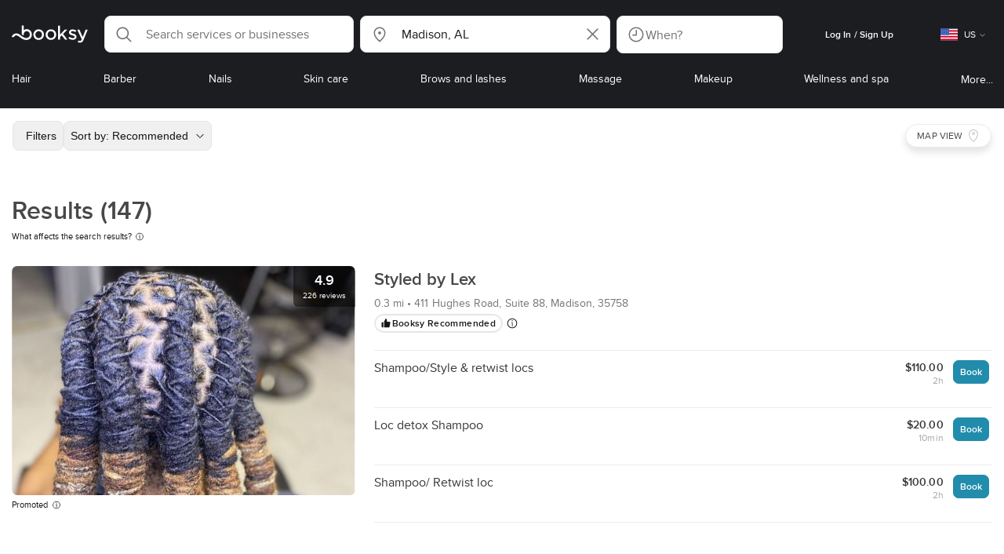

--- FILE ---
content_type: text/html; charset=utf-8
request_url: https://booksy.com/en-us/s/134626_madison
body_size: 66601
content:
<!doctype html>
<html data-n-head-ssr lang="en" data-n-head="%7B%22lang%22:%7B%22ssr%22:%22en%22%7D%7D">
  <head >
    <meta data-n-head="ssr" charset="utf-8"><meta data-n-head="ssr" name="viewport" content="width=device-width, initial-scale=1, maximum-scale=1"><meta data-n-head="ssr" name="fb:extensions:title" content="Booksy"><meta data-n-head="ssr" name="google-site-verification" content="xKi3xoZIdH1nrdejdc7Jb-DZfC2x7R0zDhgxVg1AWms"><meta data-n-head="ssr" name="google-site-verification" content="K2Y48etbyJ3kYzHdhNz2wgsCRQpcbfEN4bTVJ16pAGY"><meta data-n-head="ssr" data-hid="mobile-web-app-capable" name="mobile-web-app-capable" content="yes"><meta data-n-head="ssr" data-hid="apple-mobile-web-app-title" name="apple-mobile-web-app-title" content="Booksy"><meta data-n-head="ssr" data-hid="theme-color" name="theme-color" content="#00a3ad"><meta data-n-head="ssr" data-hid="og:site_name" property="og:site_name" content="Booksy"><meta data-n-head="ssr" data-hid="og:type" property="og:type" content="website"><meta data-n-head="ssr" data-hid="og:image:secure_url" property="og:image:secure_url" content="undefined"><meta data-n-head="ssr" data-hid="og:url" property="og:url" content="https://booksy.com/en-us/s/134626_madison"><meta data-n-head="ssr" data-hid="fb:app_id" property="fb:app_id" content="523698674383043"><meta data-n-head="ssr" data-hid="og:title" property="og:title" content="Find services, compare prices &amp;amp; reviews. Book appointment online!"><meta data-n-head="ssr" data-hid="description" name="description" content="Find services, compare prices &amp;amp; reviews. Book appointment online!"><meta data-n-head="ssr" data-hid="og:description" property="og:description" content="Find services, compare prices &amp;amp; reviews. Book appointment online!"><meta data-n-head="ssr" data-hid="robots" name="robots" content="noindex, follow"><title>Find services, compare prices &amp;amp; reviews. Book appointment online!</title><link data-n-head="ssr" rel="icon" type="image/x-icon" href="/favicon.ico"><link data-n-head="ssr" rel="preconnect" href="https://appsflyer.com"><link data-n-head="ssr" rel="preconnect" href="https://wa.appsflyer.com"><link data-n-head="ssr" rel="preconnect" href="https://cdn.appsflyer.com"><link data-n-head="ssr" rel="preconnect" href="https://www.google.com"><link data-n-head="ssr" rel="preconnect" href="https://cdn.apple-mapkit.com"><link data-n-head="ssr" rel="preconnect" href="https://app.link"><link data-n-head="ssr" rel="preconnect" href="https://g.doubleclick.net"><link data-n-head="ssr" rel="preconnect" href="https://storage.googleapis.com"><link data-n-head="ssr" rel="preconnect" href="https://www.google-analytics.com"><link data-n-head="ssr" rel="preconnect" href="https://connect.facebook.net"><link data-n-head="ssr" rel="preconnect" href="https://banner.appsflyer.com"><link data-n-head="ssr" rel="preconnect" href="https://impressions.onelink.me"><link data-n-head="ssr" rel="preconnect" href="https://stats.g.doubleclick.net"><link data-n-head="ssr" rel="preconnect" href="https://wa.onelink.me"><link data-n-head="ssr" rel="apple-touch-icon" sizes="180x180" href="/apple-touch-icon.png"><link data-n-head="ssr" rel="apple-touch-icon" sizes="120x120" href="/apple-touch-icon-120x120.png"><link data-n-head="ssr" rel="apple-touch-icon-precomposed" sizes="180x180" href="/apple-touch-icon-precomposed.png"><link data-n-head="ssr" rel="apple-touch-icon-precomposed" sizes="120x120" href="/apple-touch-icon-120x120-precomposed.png"><link data-n-head="ssr" rel="manifest" href="/_nuxt/manifest.4897ce7f.json"><link data-n-head="ssr" rel="shortcut icon" href="https://dk2h3gy4kn9jw.cloudfront.net/web-2019/b89c3848/icons/icon_64.9w180g60g00.png"><link data-n-head="ssr" rel="next" href="https://booksy.com/en-us/s/134626_madison?businessesPage=2"><script data-n-head="ssr" type="text/javascript" src="https://pg.feroot.com/v1/bundle/7c7d3c18-3309-48c6-a1b8-966081b8ff7d"></script><script data-n-head="ssr" src="https://www.googletagmanager.com/gtag/js" async defer></script><script data-n-head="ssr" defer>!function(f,b,e,v,n,t,s){if(f.fbq)return;n=f.fbq=function(){n.callMethod?n.callMethod.apply(n,arguments):n.queue.push(arguments)};if(!f._fbq)f._fbq=n;n.push=n;n.loaded=!0;n.version='2.0';n.queue=[];t=b.createElement(e);t.async=!0;t.src=v;s=b.getElementsByTagName(e)[0];s.parentNode.insertBefore(t,s)}(window,document,'script','https://connect.facebook.net/en_US/fbevents.js');</script><script data-n-head="ssr" async defer>
                    <!-- Google Tag Manager -->
                    (function(w,d,s,l,i){var tD = new Date().toISOString().slice(0, 10);w[l]=w[l]||[];w[l].push({'gtm.start':
                    new Date().getTime(),event:'gtm.js'});var f=d.getElementsByTagName(s)[0],
                    j=d.createElement(s),dl=l!='dataLayer'?'&l='+l:'';j.async=true;j.src=
                    'https://www.googletagmanager.com/gtm.js?id='+i+dl+'&_='+tD;f.parentNode.insertBefore(j,f);
                    })(window,document, 'script', 'dataLayer', 'GTM-5WMDS6F');
                    <!-- End Google Tag Manager -->
                </script><link rel="preload" href="https://dk2h3gy4kn9jw.cloudfront.net/web-2019/b89c3848/0387ee1.js" as="script"><link rel="preload" href="https://dk2h3gy4kn9jw.cloudfront.net/web-2019/b89c3848/d87555f.js" as="script"><link rel="preload" href="https://dk2h3gy4kn9jw.cloudfront.net/web-2019/b89c3848/d454362.js" as="script"><link rel="preload" href="https://dk2h3gy4kn9jw.cloudfront.net/web-2019/b89c3848/css/ad801e4.css" as="style"><link rel="preload" href="https://dk2h3gy4kn9jw.cloudfront.net/web-2019/b89c3848/9cce678.js" as="script"><link rel="preload" href="https://dk2h3gy4kn9jw.cloudfront.net/web-2019/b89c3848/css/a408a27.css" as="style"><link rel="preload" href="https://dk2h3gy4kn9jw.cloudfront.net/web-2019/b89c3848/a834a63.js" as="script"><link rel="preload" href="https://dk2h3gy4kn9jw.cloudfront.net/web-2019/b89c3848/img/header-bg.f0d45f5.jpg" as="image"><link rel="preload" href="https://dk2h3gy4kn9jw.cloudfront.net/web-2019/b89c3848/img/header-bg-pl.d057534.jpg" as="image"><link rel="preload" href="https://dk2h3gy4kn9jw.cloudfront.net/web-2019/b89c3848/css/1b7b9ff.css" as="style"><link rel="preload" href="https://dk2h3gy4kn9jw.cloudfront.net/web-2019/b89c3848/e2fd64f.js" as="script"><link rel="preload" href="https://dk2h3gy4kn9jw.cloudfront.net/web-2019/b89c3848/css/88731c9.css" as="style"><link rel="preload" href="https://dk2h3gy4kn9jw.cloudfront.net/web-2019/b89c3848/dd2f9a2.js" as="script"><link rel="preload" href="https://dk2h3gy4kn9jw.cloudfront.net/web-2019/b89c3848/d6e9d77.js" as="script"><link rel="preload" href="https://dk2h3gy4kn9jw.cloudfront.net/web-2019/b89c3848/1e7bf21.js" as="script"><link rel="preload" href="https://dk2h3gy4kn9jw.cloudfront.net/web-2019/b89c3848/7897a4a.js" as="script"><link rel="preload" href="https://dk2h3gy4kn9jw.cloudfront.net/web-2019/b89c3848/e67b0a4.js" as="script"><link rel="preload" href="https://dk2h3gy4kn9jw.cloudfront.net/web-2019/b89c3848/b160655.js" as="script"><link rel="preload" href="https://dk2h3gy4kn9jw.cloudfront.net/web-2019/b89c3848/css/d25de80.css" as="style"><link rel="preload" href="https://dk2h3gy4kn9jw.cloudfront.net/web-2019/b89c3848/84081ae.js" as="script"><link rel="preload" href="https://dk2h3gy4kn9jw.cloudfront.net/web-2019/b89c3848/css/f92a6c2.css" as="style"><link rel="preload" href="https://dk2h3gy4kn9jw.cloudfront.net/web-2019/b89c3848/3532d00.js" as="script"><link rel="preload" href="https://dk2h3gy4kn9jw.cloudfront.net/web-2019/b89c3848/css/54ee6f5.css" as="style"><link rel="preload" href="https://dk2h3gy4kn9jw.cloudfront.net/web-2019/b89c3848/8203900.js" as="script"><link rel="preload" href="https://dk2h3gy4kn9jw.cloudfront.net/web-2019/b89c3848/css/246446a.css" as="style"><link rel="preload" href="https://dk2h3gy4kn9jw.cloudfront.net/web-2019/b89c3848/9060cd1.js" as="script"><link rel="preload" href="https://dk2h3gy4kn9jw.cloudfront.net/web-2019/b89c3848/css/c93a7a4.css" as="style"><link rel="preload" href="https://dk2h3gy4kn9jw.cloudfront.net/web-2019/b89c3848/1912d0b.js" as="script"><link rel="preload" href="https://dk2h3gy4kn9jw.cloudfront.net/web-2019/b89c3848/css/ea90fd2.css" as="style"><link rel="preload" href="https://dk2h3gy4kn9jw.cloudfront.net/web-2019/b89c3848/2d16e59.js" as="script"><link rel="preload" href="https://dk2h3gy4kn9jw.cloudfront.net/web-2019/b89c3848/css/58f7990.css" as="style"><link rel="preload" href="https://dk2h3gy4kn9jw.cloudfront.net/web-2019/b89c3848/11161d9.js" as="script"><link rel="preload" href="https://dk2h3gy4kn9jw.cloudfront.net/web-2019/b89c3848/css/9b45133.css" as="style"><link rel="preload" href="https://dk2h3gy4kn9jw.cloudfront.net/web-2019/b89c3848/a3e3b72.js" as="script"><link rel="preload" href="https://dk2h3gy4kn9jw.cloudfront.net/web-2019/b89c3848/088f282.js" as="script"><link rel="preload" href="https://dk2h3gy4kn9jw.cloudfront.net/web-2019/b89c3848/css/8fdf35b.css" as="style"><link rel="preload" href="https://dk2h3gy4kn9jw.cloudfront.net/web-2019/b89c3848/c66b191.js" as="script"><link rel="preload" href="https://dk2h3gy4kn9jw.cloudfront.net/web-2019/b89c3848/c28530a.js" as="script"><link rel="preload" href="https://dk2h3gy4kn9jw.cloudfront.net/web-2019/b89c3848/css/00f6f38.css" as="style"><link rel="preload" href="https://dk2h3gy4kn9jw.cloudfront.net/web-2019/b89c3848/2f1f7ea.js" as="script"><link rel="preload" href="https://dk2h3gy4kn9jw.cloudfront.net/web-2019/b89c3848/css/f22587c.css" as="style"><link rel="preload" href="https://dk2h3gy4kn9jw.cloudfront.net/web-2019/b89c3848/3422b03.js" as="script"><link rel="preload" href="https://dk2h3gy4kn9jw.cloudfront.net/web-2019/b89c3848/css/57fa161.css" as="style"><link rel="preload" href="https://dk2h3gy4kn9jw.cloudfront.net/web-2019/b89c3848/9c88b75.js" as="script"><link rel="stylesheet" href="https://dk2h3gy4kn9jw.cloudfront.net/web-2019/b89c3848/css/ad801e4.css"><link rel="stylesheet" href="https://dk2h3gy4kn9jw.cloudfront.net/web-2019/b89c3848/css/a408a27.css"><link rel="stylesheet" href="https://dk2h3gy4kn9jw.cloudfront.net/web-2019/b89c3848/css/1b7b9ff.css"><link rel="stylesheet" href="https://dk2h3gy4kn9jw.cloudfront.net/web-2019/b89c3848/css/88731c9.css"><link rel="stylesheet" href="https://dk2h3gy4kn9jw.cloudfront.net/web-2019/b89c3848/css/d25de80.css"><link rel="stylesheet" href="https://dk2h3gy4kn9jw.cloudfront.net/web-2019/b89c3848/css/f92a6c2.css"><link rel="stylesheet" href="https://dk2h3gy4kn9jw.cloudfront.net/web-2019/b89c3848/css/54ee6f5.css"><link rel="stylesheet" href="https://dk2h3gy4kn9jw.cloudfront.net/web-2019/b89c3848/css/246446a.css"><link rel="stylesheet" href="https://dk2h3gy4kn9jw.cloudfront.net/web-2019/b89c3848/css/c93a7a4.css"><link rel="stylesheet" href="https://dk2h3gy4kn9jw.cloudfront.net/web-2019/b89c3848/css/ea90fd2.css"><link rel="stylesheet" href="https://dk2h3gy4kn9jw.cloudfront.net/web-2019/b89c3848/css/58f7990.css"><link rel="stylesheet" href="https://dk2h3gy4kn9jw.cloudfront.net/web-2019/b89c3848/css/9b45133.css"><link rel="stylesheet" href="https://dk2h3gy4kn9jw.cloudfront.net/web-2019/b89c3848/css/8fdf35b.css"><link rel="stylesheet" href="https://dk2h3gy4kn9jw.cloudfront.net/web-2019/b89c3848/css/00f6f38.css"><link rel="stylesheet" href="https://dk2h3gy4kn9jw.cloudfront.net/web-2019/b89c3848/css/f22587c.css"><link rel="stylesheet" href="https://dk2h3gy4kn9jw.cloudfront.net/web-2019/b89c3848/css/57fa161.css">
  </head>
  <body >
    <div data-server-rendered="true" id="__nuxt"><!----><div id="__layout"><div data-view="my-booksy" id="page" data-v-62348086><svg version="1.1" xmlns="http://www.w3.org/2000/svg" xmlns:xlink="http://www.w3.org/1999/xlink" data-v-517406a6 data-v-62348086><symbol id="logo" viewBox="0 0 76 17" data-v-5d38db51 data-v-517406a6><path d="M68.7192704,3.92109317 C68.947897,3.92009938 69.1766237,3.91910559 69.4052504,3.92129193 C70.0205293,3.92685714 70.0715021,3.99890683 69.8475823,4.5491677 C69.4793562,5.45450932 69.1116309,6.35995031 68.740701,7.26419876 C67.9064092,9.29878261 67.0702146,11.332472 66.2351216,13.3666584 C66.0423462,13.836323 65.8223319,14.291677 65.530515,14.7100621 C64.9391702,15.5578634 64.1505436,16.0114286 63.0850215,15.9997019 C62.4760515,15.9930435 61.8991273,15.8960497 61.3380258,15.6745342 C60.981216,15.5336149 60.8204864,15.4412919 61.0409013,15.0190311 C61.1295279,14.8492919 61.186309,14.6635528 61.2666237,14.4891429 C61.4802289,14.0253416 61.5024607,14.0224596 61.9753362,14.1917019 C62.1892418,14.2681242 62.4087554,14.3436522 62.6320744,14.3758509 C63.3284692,14.476323 63.859628,14.2330435 64.2337625,13.6206708 C64.4789127,13.2192795 64.5515165,12.8759255 64.3302003,12.4083478 C63.1351931,9.88332919 61.9809442,7.33922981 60.8134764,4.8013913 C60.7405722,4.64288199 60.6660658,4.48437267 60.6060801,4.32089441 C60.5173534,4.07850932 60.5878541,3.95259627 60.8444206,3.92973913 C61.0712446,3.90956522 61.3012732,3.92556522 61.5301001,3.92556522 C62.5704864,3.92864596 62.3477682,3.82121739 62.7462375,4.71821118 C63.544578,6.51478261 64.327897,8.31781366 65.1226323,10.1159752 L65.2879685,10.451677 C65.2879685,10.451677 65.3400429,10.5595031 65.4052361,10.5595031 C65.4704292,10.5595031 65.5659657,10.5704348 65.6398712,10.4387578 C65.6686123,10.387677 65.7006581,10.3120497 65.7291989,10.2386087 C65.7365093,10.2089938 65.7444206,10.1806708 65.7544349,10.1553292 C66.5092132,8.24 67.2484692,6.31870807 67.9961373,4.40059627 C68.1830043,3.92109317 68.189814,3.92337888 68.7192704,3.92109317 Z M55.8849356,7.47826087 C56.5141345,7.69659627 57.166867,7.84228571 57.7834478,8.0997764 C58.2741488,8.30469565 58.7311016,8.55542857 59.1059371,8.9383354 C60.0133333,9.86544099 59.8473963,11.5977143 58.8787124,12.4855652 C58.2754506,13.0384099 57.5522175,13.3169689 56.7358512,13.370236 C55.4143634,13.4562981 54.192618,13.1437516 53.0651073,12.4631056 C52.2714735,11.9839006 52.2565522,11.9369938 52.7903147,11.2183851 C53.1518312,10.731528 53.1050644,10.5129938 53.8513305,11.0181366 C54.7012446,11.5932422 55.6511016,11.8710062 56.6939914,11.781764 C57.0757368,11.7490683 57.4166237,11.6353789 57.6839056,11.3553292 C58.1246352,10.8934161 58.0636481,10.2828323 57.5429041,9.91145342 C57.1795851,9.65227329 56.7512732,9.5397764 56.3353791,9.40452174 C55.9523319,9.28 55.5602718,9.18320497 55.1749213,9.06544099 C54.7706438,8.94201242 54.3877969,8.76760248 54.0183691,8.56308075 C52.4512303,7.69530435 52.5358512,5.79826087 53.4781974,4.79413665 C54.0560229,4.17848447 54.7804578,3.8649441 55.6211588,3.81018634 C55.7962089,3.79875776 55.9725608,3.80849689 56.1483119,3.80849689 C57.2354649,3.76924224 58.221774,4.10713043 59.1545064,4.62618634 C59.5394564,4.84054658 59.5616881,4.95055901 59.3401717,5.33654658 C59.2184979,5.54862112 59.0845064,5.75363975 58.9580258,5.96303106 C58.8360515,6.16477019 58.6664092,6.19915528 58.4621173,6.10275776 C58.3509585,6.05038509 58.2429041,5.99145342 58.1358512,5.93132919 C57.530186,5.5910559 56.8734478,5.39796273 56.186867,5.34231056 C55.7859943,5.30981366 55.3799142,5.38742857 55.0250072,5.60655901 C54.4215451,5.9788323 54.4044206,6.65093168 54.9811445,7.06017391 C55.2567382,7.25575155 55.5691845,7.36874534 55.8849356,7.47826087 Z M47.6083119,7.71786335 C47.3660658,7.97187578 47.3630615,7.99234783 47.5883834,8.288 C48.6699285,9.70742857 49.7561803,11.1234783 50.8378255,12.5429068 C50.9590987,12.701913 51.1876252,12.8420373 51.0763662,13.0778634 C50.9678112,13.3084224 50.7187554,13.254559 50.5112589,13.2564472 C50.2298569,13.2589317 49.9473534,13.2418385 49.6673534,13.2610186 C49.3550072,13.2824845 49.1411016,13.1703851 48.9514306,12.9201491 C48.2012589,11.9301366 47.4353648,10.9518509 46.6723748,9.97147826 C46.0563948,9.18012422 46.1486266,9.22554037 45.6666381,9.66807453 C45.3447783,9.98559006 44.9403004,10.3986087 44.790186,10.6105839 C44.728598,10.7213913 44.6778255,10.8360745 44.6393705,10.9554286 C44.5548498,11.2838758 44.5837911,11.6273292 44.5837911,11.6273292 L44.5837911,12.0661863 C44.6008155,12.2518261 44.5929041,12.441441 44.5837911,12.6302609 C44.580887,12.6883975 44.5779828,12.7464348 44.5756795,12.8042733 C44.5620601,13.1372919 44.4618169,13.2407453 44.1317454,13.2535652 C43.8156938,13.2658882 43.4983405,13.2662857 43.182289,13.2532671 C42.8282833,13.238559 42.7701001,13.1769441 42.7673963,12.8006957 C42.7607868,11.9106584 42.7648927,11.0205217 42.7648927,10.1304845 C42.7647926,8.99607453 42.7647926,7.8616646 42.7647926,6.72725466 C42.7647926,4.82504348 42.7647926,2.92273292 42.7648927,1.02042236 C42.7649928,0.880795031 42.7693991,0.741167702 42.7665951,0.601639752 C42.7621888,0.384397516 42.8816595,0.272298137 43.0849499,0.265838509 C43.453877,0.254012422 43.8239056,0.247950311 44.1925322,0.263751553 C44.4539056,0.274981366 44.5524464,0.393540373 44.5754793,0.665440994 C44.585794,0.786881988 44.5784835,0.909614907 44.5784835,1.03185093 C44.5784835,3.28318012 44.5756795,5.53450932 44.5837911,7.78583851 L44.5837911,8.21465839 C44.6046209,8.24924224 44.6378684,8.27746584 44.6906438,8.29515528 C44.8526753,8.34951553 44.9703433,8.11915528 45.0878112,7.99761491 C46.3048498,6.73898137 47.5209871,5.47945342 48.7274106,4.21078261 C48.9237911,4.00427329 49.1246781,3.89913043 49.4156938,3.91562733 C49.8013448,3.93749068 50.1891989,3.92288199 50.5761516,3.9213913 C50.7407868,3.92069565 50.9028183,3.93361491 50.9778255,4.10603727 C51.0522318,4.27696894 50.8971102,4.35845963 50.8056795,4.45197516 C50.1320172,5.14047205 49.4520458,5.82290683 48.7769814,6.51001242 C48.3843205,6.90971429 47.9949642,7.31249689 47.6083119,7.71786335 Z M31.2661439,8.57639752 C31.2714735,5.99016149 33.2021316,3.73684472 36.1541488,3.73475488 C39.2325465,3.73257143 41.1077253,6.21962733 40.9995708,8.5938882 C41.0656652,10.8840745 39.3444063,13.4264845 36.1220029,13.4359764 C33.1684835,13.4446708 31.2608584,11.2054658 31.2661439,8.57639752 Z M39.1888841,8.62996273 C39.2723033,7.09614907 37.9856652,5.2301118 35.9073963,5.39309317 C34.8532904,5.4757764 34.072475,5.95875776 33.5519313,6.84144099 C33.0815594,7.63935404 32.9596853,8.50653416 33.1931187,9.41376398 C33.723176,11.4734907 35.8766524,12.3437516 37.5716738,11.4321491 C38.6797568,10.8360745 39.141216,9.84198758 39.1888841,8.62996273 Z M19.9487953,8.58414907 C19.9506009,6.16159006 21.7844206,3.73078261 24.8307725,3.7330651 C27.8595994,3.73525466 29.7346781,6.10524224 29.696123,8.58583851 C29.7094421,11.1327205 27.8129328,13.455205 24.7633763,13.4356273 C21.7395565,13.4162484 19.9468956,11.0423851 19.9487953,8.58414907 Z M27.0669671,10.7989068 C28.0356509,9.69609938 28.156824,8.03895652 27.3656938,6.80318012 C26.7768526,5.88322981 25.9416595,5.38186335 24.6663376,5.39160248 C24.0426466,5.3567205 23.3829041,5.62146584 22.8047783,6.1355528 C21.5374678,7.2626087 21.4040773,9.40531677 22.5594278,10.7364969 C23.8494707,12.2229068 25.966495,12.0518758 27.0669671,10.7989068 Z M11.5540057,4.13714286 C12.2692275,3.71627329 13.0633619,3.49247205 13.86701,3.52556522 C15.5752504,3.59602484 16.9225751,4.36849689 17.8147496,5.84606211 C18.3441059,6.72268323 18.528269,7.67890683 18.5148498,8.69932919 C18.4997282,9.84546584 18.1719599,10.8653913 17.432103,11.7391304 C16.5022747,12.8373665 15.3007582,13.3676522 13.855794,13.488795 C11.7246495,13.6675776 9.99407725,12.8000994 8.36835479,11.5917516 C7.56600858,10.9953789 6.75735336,10.4087453 5.91174535,9.87329193 C5.53831187,9.63686957 5.14134478,9.45729193 4.71353362,9.34439752 C3.75246066,9.09078261 2.82773963,9.45699379 2.30879828,10.297441 C2.26283262,10.3717764 2.21376252,10.4455155 2.17911302,10.525118 C2.07516452,10.7639255 1.89741059,10.8585342 1.63643777,10.8502857 C1.24988555,10.8380621 0.862432046,10.855354 0.475879828,10.8448199 C0.0154220315,10.8321988 -0.0984406295,10.6686211 0.0806151645,10.2508323 C0.687181688,8.83537888 1.75640916,7.94265839 3.25995708,7.5986087 C4.65454936,7.27950311 5.94469242,7.56024845 7.10034335,8.40367702 C7.78001431,8.89957764 8.43925608,9.42350311 9.1267382,9.90817391 C10.0598712,10.565764 11.0185408,11.2018882 12.1323319,11.5088696 C13.30701,11.8325466 14.4624607,11.7913043 15.5036481,11.0456646 C16.1158226,10.6073043 16.5193991,10.0289193 16.6349642,9.28546584 C16.7895851,8.29058385 16.6842346,7.34081988 16.0550358,6.4992795 C14.8686409,4.91259627 12.5534335,4.98951553 11.47299,6.66802484 C11.1653505,7.14593789 10.972475,7.66409938 11.0038197,8.24745342 C11.0168383,8.49103106 11.0203433,8.73768944 10.9962089,8.9797764 C10.9677682,9.26419876 10.8030329,9.37202484 10.5654936,9.24879503 C10.1291702,9.02270807 9.7241917,8.74255901 9.33563662,8.44223602 C9.14246066,8.29296894 9.1772103,8.06886957 9.17711016,7.86067081 C9.17701001,6.65649689 9.17711016,5.45212422 9.17851216,4.24795031 C9.17851216,3.04367702 9.17620887,1.83940373 9.17951359,0.635130435 C9.18091559,0.0835776398 9.21536481,0.0546583851 9.78818312,0.0483975155 C9.96403433,0.0465093168 10.1398856,0.0465093168 10.3157368,0.0483975155 C10.9151931,0.0548571429 11.0038197,0.144 11.0057225,0.759354037 C11.0083262,1.56223602 11.0064235,2.36501863 11.0064235,3.16790062 C11.0064235,3.37729193 11.0060229,3.58678261 11.0065236,3.79617391 C11.0079256,4.44710559 11.013133,4.45545342 11.5540057,4.13714286 Z" id="Shape" data-v-5d38db51></path></symbol></svg> <header data-testid="header" class="purify_sOU1G3rMo8M8Irio1GksdQ== purify_Iv6nBt77AdqR7o3HWZSrWw=="><!----> <section style="min-height:auto;"><div class="purify_ysvwEdRYGZiU1zmxHt7Suw=="><div class="purify_rlJqDBNklBJQClhNX8wR7A== purify_5lh6T3e9rsnraktSdFHHmA=="><div class="purify_6Wf2uaPg+Gpg00jLJvXXWQ=="><a href="/en-us/" data-testid="home-link" class="nuxt-link-active purify_IiGT0FxDWWwP-ar3nB0UTw=="><svg viewBox="0 0 76 17" class="icon purify_Xo8GXQinolmJM5aoyT4VwA==" data-v-5d38db51><title data-v-5d38db51>Booksy logo</title> <use xmlns:xlink="http://www.w3.org/1999/xlink" xlink:href="#logo" data-v-5d38db51></use></svg></a></div> <div class="purify_7YfSmChmSIuJRNbU1BE59g== purify_ZK+2ziiuCkfxer0oW4ZwIw=="><div data-testid="search-what-desktop"><div data-testid="what-search-dropdown" class="b-dropdown b-input-dropdown b-w-100p purify_URXoMpRou7ugTP4XCptk2A=="><div role="button" class="b-dropdown-toggle"><div class="b-form-field"><!----> <div class="b-form-group purify_MTLEmVXNC6RaiuoKU0omkQ=="><div class="b-form-group-icon"><svg xmlns="http://www.w3.org/2000/svg" fill="none" viewBox="0 0 24 24" role="img" width="24" height="24" class="b-icon"><path fill="currentColor" fill-rule="evenodd" d="M10.33 2.5a7.83 7.83 0 1 0 4.943 13.904l4.861 4.862a.8.8 0 0 0 1.132-1.132l-4.862-4.862A7.83 7.83 0 0 0 10.33 2.5zM4.1 10.33a6.23 6.23 0 1 1 12.46 0 6.23 6.23 0 0 1-12.46 0z" clip-rule="evenodd"></path></svg></div> <!----> <input type="text" placeholder="Search services or businesses" value="" class="b-form-control purify_OvCnG2pVikn-QHwjez697A=="> <!----> <!----> <!----> <!----> <!----> <!----></div> <!----></div></div> <!----></div></div> <div data-testid="search-where-desktop"><div data-testid="where-search-dropdown" class="b-dropdown b-input-dropdown b-w-100p purify_URXoMpRou7ugTP4XCptk2A=="><div role="button" class="b-dropdown-toggle"><div class="b-form-field"><!----> <div class="b-form-group purify_MTLEmVXNC6RaiuoKU0omkQ=="><div class="b-form-group-icon"><svg xmlns="http://www.w3.org/2000/svg" fill="none" viewBox="0 0 24 24" role="img" width="24" height="24" class="b-icon"><path fill="currentColor" d="M12 11.85a1.899 1.899 0 1 0 0-3.799 1.899 1.899 0 0 0 0 3.798z"></path><path fill="currentColor" fill-rule="evenodd" d="M12 2.5c-4.072 0-7.44 3.272-7.44 7.389 0 2.48.977 4.606 2.316 6.46 1.306 1.808 2.993 3.41 4.52 4.859l.092.086a.75.75 0 0 0 1.026.006c1.576-1.462 3.302-3.09 4.629-4.942 1.333-1.862 2.297-3.994 2.297-6.469C19.44 5.772 16.073 2.5 12 2.5zM6.06 9.889C6.06 6.619 8.736 4 12 4c3.263 0 5.94 2.62 5.94 5.889 0 2.062-.797 3.893-2.017 5.595-1.093 1.526-2.498 2.911-3.914 4.237-1.409-1.342-2.816-2.725-3.917-4.25-1.226-1.698-2.033-3.52-2.033-5.582z" clip-rule="evenodd"></path></svg></div> <!----> <input type="text" placeholder="Where?" value="Madison, AL" class="b-form-control purify_OvCnG2pVikn-QHwjez697A=="> <!----> <!----> <!----> <!----> <div class="b-form-group-addon-after"><div class="b-actions"><svg xmlns="http://www.w3.org/2000/svg" fill="none" viewBox="0 0 24 24" role="img" width="24" height="24" data-testid="search-dropdown-clear-icon" class="b-mr-1 b-icon"><path fill="currentColor" fill-rule="evenodd" d="M3.265 3.265a.9.9 0 0 1 1.272 0L12 10.727l7.463-7.462a.9.9 0 1 1 1.272 1.272L13.273 12l7.462 7.463a.9.9 0 0 1-1.272 1.272L12 13.273l-7.463 7.462a.9.9 0 0 1-1.272-1.272L10.727 12 3.265 4.537a.9.9 0 0 1 0-1.272z" clip-rule="evenodd"></path></svg></div></div> <!----></div> <!----></div></div> <!----></div> <div data-testid="search-where-desktop-location-tutorial" class="modal modal -size-sm" style="display:none;"><div data-testid="location-tutorial-modal" class="modal__content"><div class="b-px-6 b-pt-6 b-flex b-justify-end"><button type="button" data-testid="where-search-dropdown-tutorial-modal-btn" class="b-button b-line-base b-button-lite b-button-icononly purify_kor-DHlneZEARZEgcKfFCg=="><svg xmlns="http://www.w3.org/2000/svg" fill="none" viewBox="0 0 24 24" role="img" width="24" height="24" class="b-button-icon b-icon b-text-default"><path fill="currentColor" fill-rule="evenodd" d="M3.265 3.265a.9.9 0 0 1 1.272 0L12 10.727l7.463-7.462a.9.9 0 1 1 1.272 1.272L13.273 12l7.462 7.463a.9.9 0 0 1-1.272 1.272L12 13.273l-7.463 7.462a.9.9 0 0 1-1.272-1.272L10.727 12 3.265 4.537a.9.9 0 0 1 0-1.272z" clip-rule="evenodd"></path></svg> <!----> <!----></button></div> <div class="b-pb-10 b-px-10"><div><span data-testid="location-tutorial-header" class="b-h1 b-mb-4"></span> <p class="b-font-h5 b-mb-8"></p> <div class="b-flex b-flex-column b-flex-gap-4"><div class="b-flex b-flex-gap-3 b-items-center"><span class="purify_6S-SQF5vHQu57U44FfTfIA==">1</span> <span class="b-font-h5">Click on the three-dot menu icon in the top-right corner of the browser window</span></div><div class="b-flex b-flex-gap-3 b-items-center"><span class="purify_6S-SQF5vHQu57U44FfTfIA==">2</span> <span class="b-font-h5">Select &quot;Settings&quot; from the dropdown menu.</span></div><div class="b-flex b-flex-gap-3 b-items-center"><span class="purify_6S-SQF5vHQu57U44FfTfIA==">3</span> <span class="b-font-h5">Scroll down and click on &quot;Privacy and security&quot; in the left sidebar.</span></div><div class="b-flex b-flex-gap-3 b-items-center"><span class="purify_6S-SQF5vHQu57U44FfTfIA==">4</span> <span class="b-font-h5">Click on &quot;Site settings&quot; and scroll down to find the &quot;Location&quot; option.</span></div><div class="b-flex b-flex-gap-3 b-items-center"><span class="purify_6S-SQF5vHQu57U44FfTfIA==">5</span> <span class="b-font-h5">Toggle the switch to allow sites to request your physical location.</span></div><div class="b-flex b-flex-gap-3 b-items-center"><span class="purify_6S-SQF5vHQu57U44FfTfIA==">6</span> <span class="b-font-h5">Go back to Booksy and in the location search window click &quot;Use my current location&quot;.</span></div> <div class="b-mt-6 b-font-h5 text"><span>Read more: </span> <span data-testid="location-tutorial-read-more" class="purify_lQYyrxPSaZNSb1+UfiAaQw== b-link"></span></div></div></div></div></div></div></div> <div data-testid="search-when"><div data-testid="search-when-trigger" role="button" class="b-flex b-items-center b-justify-between b-w-100p b-rounded-lg b-py-3 b-pl-3 b-pr-2 b-cursor-pointer purify_0z9tUkFxMolaGQGZEyeu0Q=="><div class="purify_1ZOX0yt5SoN7fc3Jc-W6YA== b-flex b-items-center b-h-100p"><svg xmlns="http://www.w3.org/2000/svg" fill="none" viewBox="0 0 24 24" role="img" width="24" height="24" class="b-icon b-text-secondary purify_TfQhpwTdr2TAFQl+3khKSg=="><path fill="currentColor" d="M11.51 6.622a.75.75 0 0 1 1.5 0v6.052a.75.75 0 0 1-.75.75H7.83a.75.75 0 0 1 0-1.5h3.679V6.622z"></path><path fill="currentColor" fill-rule="evenodd" d="M12 2.5a9.5 9.5 0 1 0 0 19 9.5 9.5 0 0 0 0-19zM4 12a8 8 0 1 1 16 0 8 8 0 0 1-16 0z" clip-rule="evenodd"></path></svg> <span data-testid="search-when-trigger-placeholder" class="purify_5lS6SbZjDMnyQasiuQAQow==">
            When?
        </span></div> <!----></div> <div class="modal modal -size-sm" style="display:none;"><section class="modal__content"><div data-testid="search-when-modal" class="b-flex b-flex-column b-justify-between b-h-100p" data-v-c8a16ac2><div class="b-mt-6 b-mx-6" data-v-c8a16ac2><header class="b-mb-8 purify_-9C03J1T8-hXip98hqaV5Q==" data-v-c8a16ac2><!----> <div class="b-flex b-items-center b-justify-between"><span class="b-h2 b-font-bold">
            Preferred time
        </span> <button type="button" data-testid="search-when-modal-back-button-desktop" class="b-px-0 b-button b-line-base b-button-lite b-button-icononly b-button-size-xs purify_kor-DHlneZEARZEgcKfFCg=="><svg xmlns="http://www.w3.org/2000/svg" fill="none" viewBox="0 0 24 24" role="img" width="24" height="24" class="b-button-icon b-icon b-text-default"><path fill="currentColor" fill-rule="evenodd" d="M3.265 3.265a.9.9 0 0 1 1.272 0L12 10.727l7.463-7.462a.9.9 0 1 1 1.272 1.272L13.273 12l7.462 7.463a.9.9 0 0 1-1.272 1.272L12 13.273l-7.463 7.462a.9.9 0 0 1-1.272-1.272L10.727 12 3.265 4.537a.9.9 0 0 1 0-1.272z" clip-rule="evenodd"></path></svg> <!----> <!----></button></div></header> <section class="purify_4HCtKtUDJUltiUFPlIOj5A==" data-v-c8a16ac2><div data-testid="search-when-modal-datepicker" class="b-datepicker" data-v-47ed1a38 data-v-c8a16ac2><div class="b-datepicker-header-row" data-v-47ed1a38><div class="b-datepicker-month-row" data-v-47ed1a38><div data-testid="b-datepicker-prev-month" class="b-datepicker-nav b-datepicker-nav-disabled" data-v-47ed1a38><svg xmlns="http://www.w3.org/2000/svg" fill="none" viewBox="0 0 24 24" role="img" width="24" height="24" class="b-datepicker-nav-icon b-icon b-icon-rotate-90" data-v-47ed1a38><path fill="currentColor" fill-rule="evenodd" d="M6.22 8.97a.75.75 0 0 1 1.06 0L12 13.69l4.72-4.72a.75.75 0 1 1 1.06 1.06l-5.25 5.25a.75.75 0 0 1-1.06 0l-5.25-5.25a.75.75 0 0 1 0-1.06z" clip-rule="evenodd"></path></svg></div> <div class="b-datepicker-title" data-v-47ed1a38>
                January 2026
            </div> <div data-testid="b-datepicker-next-month" class="b-datepicker-nav" data-v-47ed1a38><svg xmlns="http://www.w3.org/2000/svg" fill="none" viewBox="0 0 24 24" role="img" width="24" height="24" class="b-datepicker-nav-icon b-icon b-icon-rotate-270" data-v-47ed1a38><path fill="currentColor" fill-rule="evenodd" d="M6.22 8.97a.75.75 0 0 1 1.06 0L12 13.69l4.72-4.72a.75.75 0 1 1 1.06 1.06l-5.25 5.25a.75.75 0 0 1-1.06 0l-5.25-5.25a.75.75 0 0 1 0-1.06z" clip-rule="evenodd"></path></svg></div></div></div> <ul class="b-datepicker-row" data-v-47ed1a38><li class="b-datepicker-day-name" data-v-47ed1a38>
            Sun
        </li><li class="b-datepicker-day-name" data-v-47ed1a38>
            Mon
        </li><li class="b-datepicker-day-name" data-v-47ed1a38>
            Tue
        </li><li class="b-datepicker-day-name" data-v-47ed1a38>
            Wed
        </li><li class="b-datepicker-day-name" data-v-47ed1a38>
            Thu
        </li><li class="b-datepicker-day-name" data-v-47ed1a38>
            Fri
        </li><li class="b-datepicker-day-name" data-v-47ed1a38>
            Sat
        </li></ul> <ul class="b-datepicker-days-row" data-v-47ed1a38><li class="b-datepicker-day-other b-datepicker-day-disabled" data-v-47ed1a38><span data-v-47ed1a38>28</span></li><li class="b-datepicker-day-other b-datepicker-day-disabled" data-v-47ed1a38><span data-v-47ed1a38>29</span></li><li class="b-datepicker-day-other b-datepicker-day-disabled" data-v-47ed1a38><span data-v-47ed1a38>30</span></li><li class="b-datepicker-day-other b-datepicker-day-disabled" data-v-47ed1a38><span data-v-47ed1a38>31</span></li><li class="b-datepicker-day-disabled" data-v-47ed1a38><span data-v-47ed1a38>1</span></li><li class="b-datepicker-day-disabled" data-v-47ed1a38><span data-v-47ed1a38>2</span></li><li class="b-datepicker-day-disabled" data-v-47ed1a38><span data-v-47ed1a38>3</span></li></ul><ul class="b-datepicker-days-row" data-v-47ed1a38><li class="b-datepicker-day-disabled" data-v-47ed1a38><span data-v-47ed1a38>4</span></li><li class="b-datepicker-day-disabled" data-v-47ed1a38><span data-v-47ed1a38>5</span></li><li class="b-datepicker-day-disabled" data-v-47ed1a38><span data-v-47ed1a38>6</span></li><li class="b-datepicker-day-disabled" data-v-47ed1a38><span data-v-47ed1a38>7</span></li><li class="b-datepicker-day-disabled" data-v-47ed1a38><span data-v-47ed1a38>8</span></li><li class="b-datepicker-day-disabled" data-v-47ed1a38><span data-v-47ed1a38>9</span></li><li class="b-datepicker-day-disabled" data-v-47ed1a38><span data-v-47ed1a38>10</span></li></ul><ul class="b-datepicker-days-row" data-v-47ed1a38><li class="b-datepicker-day-disabled" data-v-47ed1a38><span data-v-47ed1a38>11</span></li><li class="b-datepicker-day-disabled" data-v-47ed1a38><span data-v-47ed1a38>12</span></li><li class="b-datepicker-day-disabled" data-v-47ed1a38><span data-v-47ed1a38>13</span></li><li class="b-datepicker-day-disabled" data-v-47ed1a38><span data-v-47ed1a38>14</span></li><li class="b-datepicker-day-disabled" data-v-47ed1a38><span data-v-47ed1a38>15</span></li><li class="b-datepicker-day-disabled" data-v-47ed1a38><span data-v-47ed1a38>16</span></li><li class="b-datepicker-day-disabled" data-v-47ed1a38><span data-v-47ed1a38>17</span></li></ul><ul class="b-datepicker-days-row" data-v-47ed1a38><li class="b-datepicker-day-disabled" data-v-47ed1a38><span data-v-47ed1a38>18</span></li><li class="b-datepicker-day-disabled" data-v-47ed1a38><span data-v-47ed1a38>19</span></li><li class="b-datepicker-day-disabled" data-v-47ed1a38><span data-v-47ed1a38>20</span></li><li class="b-datepicker-day-disabled" data-v-47ed1a38><span data-v-47ed1a38>21</span></li><li class="b-datepicker-day-disabled" data-v-47ed1a38><span data-v-47ed1a38>22</span></li><li class="b-datepicker-day-disabled" data-v-47ed1a38><span data-v-47ed1a38>23</span></li><li class="b-datepicker-day-today" data-v-47ed1a38><span data-v-47ed1a38>24</span></li></ul><ul class="b-datepicker-days-row" data-v-47ed1a38><li data-v-47ed1a38><span data-v-47ed1a38>25</span></li><li data-v-47ed1a38><span data-v-47ed1a38>26</span></li><li data-v-47ed1a38><span data-v-47ed1a38>27</span></li><li data-v-47ed1a38><span data-v-47ed1a38>28</span></li><li data-v-47ed1a38><span data-v-47ed1a38>29</span></li><li data-v-47ed1a38><span data-v-47ed1a38>30</span></li><li data-v-47ed1a38><span data-v-47ed1a38>31</span></li></ul></div></section> <div class="purify_iKNebPRwkDCZFbU82Urt6Q== b-mt-4" data-v-c8a16ac2><!----></div></div> <footer class="b-flex b-justify-center b-mx-4 b-flex-gap-2 purify_qOWEErU6hOwcYhsD+DOdaw==" data-v-c8a16ac2><!----> <button type="button" data-testid="search-when-modal-submit-button" class="b-button b-line-base b-button-primary b-button-block b-button-color-sea purify_kor-DHlneZEARZEgcKfFCg== purify_fDT3AUrYFqBvb2nfq4L1RQ==" data-v-c8a16ac2><!----> <span class="b-button-text">
            Schedule
        </span> <!----></button></footer></div></section></div></div></div> <div class="purify_L1rGNbVb1UCNNsTswxJc-A=="><div class="purify_wTh+HXqhCfkLGdFyiQSVBA=="><!----></div> <span data-testid="select-country" class="purify_a7+oDVYW-6TY1+6PDs-DLw=="><!----> <span class="purify_JfJ7xYNQ6ZGCToJPC3aN4w== purify_l8wESnkSHhsMN3do4Y0s6w== purify_9etQQJGx4uReNCHDGCNV3g==">
                            us
                        </span> <!----></span> <!----> <!----></div></div></div></section> <!----> <section><div class="purify_A50mJkUS2cW-oQxga63kRg=="><div data-testid="categories-list" data-v-789ec361><!----> <ul class="list" data-v-789ec361><li data-v-789ec361><a href="/en-us/s/hair-salon/134626_madison" data-testid="category-Hair" data-v-789ec361><div class="name" data-v-789ec361>
                    Hair
                </div></a></li><li data-v-789ec361><a href="/en-us/s/barber-shop/134626_madison" data-testid="category-Barber" data-v-789ec361><div class="name" data-v-789ec361>
                    Barber
                </div></a></li><li data-v-789ec361><a href="/en-us/s/nail-salon/134626_madison" data-testid="category-Nails" data-v-789ec361><div class="name" data-v-789ec361>
                    Nails
                </div></a></li><li data-v-789ec361><a href="/en-us/s/skin-care/134626_madison" data-testid="category-Skin care" data-v-789ec361><div class="name" data-v-789ec361>
                    Skin care
                </div></a></li><li data-v-789ec361><a href="/en-us/s/brows-lashes/134626_madison" data-testid="category-Brows and lashes" data-v-789ec361><div class="name" data-v-789ec361>
                    Brows and lashes
                </div></a></li><li data-v-789ec361><a href="/en-us/s/massage/134626_madison" data-testid="category-Massage" data-v-789ec361><div class="name" data-v-789ec361>
                    Massage
                </div></a></li><li data-v-789ec361><a href="/en-us/s/makeup/134626_madison" data-testid="category-Makeup" data-v-789ec361><div class="name" data-v-789ec361>
                    Makeup
                </div></a></li><li data-v-789ec361><a href="/en-us/s/wellness-day-spa/134626_madison" data-testid="category-Wellness and spa" data-v-789ec361><div class="name" data-v-789ec361>
                    Wellness and spa
                </div></a></li> <li class="dropdownContainer" data-v-789ec361><span data-testid="more-categories" class="moreBtn" data-v-789ec361>
                    More...
                </span> <div data-testid="more-categories-dropdown" class="dropdown purify_IOky1SMDUIIoCuNiDSyrcQ==" data-v-789ec361><a href="/en-us/s/braids-locs/134626_madison" data-testid="category-Braids and locs" class="link" data-v-789ec361><div data-v-789ec361>Braids and locs</div></a><a href="/en-us/s/tattoo-shop/134626_madison" data-testid="category-Tattoos" class="link" data-v-789ec361><div data-v-789ec361>Tattoos</div></a><a href="/en-us/s/aesthetic-medicine/134626_madison" data-testid="category-Medical aesthetics" class="link" data-v-789ec361><div data-v-789ec361>Medical aesthetics</div></a><a href="/en-us/s/hair-removal/134626_madison" data-testid="category-Hair removal" class="link" data-v-789ec361><div data-v-789ec361>Hair removal</div></a><a href="/en-us/s/home-services/134626_madison" data-testid="category-Home services" class="link" data-v-789ec361><div data-v-789ec361>Home services</div></a><a href="/en-us/s/piercing/134626_madison" data-testid="category-Piercing" class="link" data-v-789ec361><div data-v-789ec361>Piercing</div></a><a href="/en-us/s/pet-services/134626_madison" data-testid="category-Pet services" class="link" data-v-789ec361><div data-v-789ec361>Pet services</div></a><a href="/en-us/s/dental-orthodontics/134626_madison" data-testid="category-Dental and orthodontics" class="link" data-v-789ec361><div data-v-789ec361>Dental and orthodontics</div></a><a href="/en-us/s/health-fitness/134626_madison" data-testid="category-Health and fitness" class="link" data-v-789ec361><div data-v-789ec361>Health and fitness</div></a><a href="/en-us/s/professional-services/134626_madison" data-testid="category-Professional services" class="link" data-v-789ec361><div data-v-789ec361>Professional services</div></a><a href="/en-us/s/other/134626_madison" data-testid="category-Other" class="link" data-v-789ec361><div data-v-789ec361>Other</div></a></div></li></ul></div></div></section> <div class="modal [ modal -size-sm -with-margin ]" style="display:none;"></div></header> <main class="mainSection" data-v-62348086><div id="searchView" class="pageView" data-v-709a20b8 data-v-62348086><div class="b-flex b-justify-between b-items-center b-pt-4 b-pb-2 b-px-4 b-bg-primary purify_MQro-en92yx8HEoskic5AA== purify_3ntvGKnFBO1cOnCnOaBrRQ==" data-v-709a20b8><div class="b-flex b-flex-gap-3" data-v-709a20b8><!----><!----><!----></div> <div data-v-035b5090 data-v-709a20b8><div class="purify_jIwtf0yZp1o9bP8WUgmM9g==" data-v-035b5090><div class="purify_T7UZjpUn1GuALtnakANOlQ== purify_gW3dT3NLOxl-W0WoW9bazA== purify_l8wESnkSHhsMN3do4Y0s6w== purify_9etQQJGx4uReNCHDGCNV3g==">
        Map view
        <!----></div></div> <div class="modal modal -close-on-left -size-lg" style="display:none;" data-v-035b5090><div class="modal__content" data-v-035b5090><div class="purify_jv3dfla7j3NHNVhJ-Px2Cw==" data-v-035b5090><!----></div> <!----></div></div></div></div> <div class="purify_nBjP4FBmmVZEN58EGRvXlA==" data-v-709a20b8><h1 data-testid="results-title" class="purify_K-mCOnkmEFVmCrLoqdqpFQ== purify_OGkAbDLb+QsMv4JzzeUxIw== purify_RkNsxMFAhvV-W05H-uL1fg==" data-v-709a20b8><!---->
            Results
            (147)</h1> <div class="purify_ImwiO1NpailL0G-r5NSsMw== purify_l8wESnkSHhsMN3do4Y0s6w== purify_52P5GEYkYEeXjRCTMzk16Q==" data-v-709a20b8><!----></div></div> <!----> <!----> <section class="purify_tT0vQVN0EHYt0xeGCAu2Fw==" data-v-709a20b8><!----> <div id="search-results" data-ba-screen-name="explore" data-v-709a20b8><!----> <ul><li><div data-business-id="610051" data-is-blisting="false" class="business-list-item purify_fEo9WZ9+2Y3qk5dk6hLkGg== purify_JTfOOmPEVGG91NdCjw+7TA== purify_MEN6oGpfJ7RB7AQXQU9ovA=="><div><a href="/en-us/610051_styled-by-lex_hair-salon_134626_madison#ba_s=sr_1"><div class="purify_HV2TdhUiJF3sp1bde3Q9IQ== purify_PKrQ8dPCqlSY+jU1ryPF6A=="><div class="purify_rzSvk7+9X+5lKvMFLKdbog== purify_ZSzZ4lU3y5MPAEpB5waBJw==" style="padding-top:66.66666666666666%;"><!----></div> <!----> <div class="purify_usyv2rpvGUtUwrML9gAdkw== purify_l8wESnkSHhsMN3do4Y0s6w== purify_g832ubIS3YCPUO7s+fO+Zw== purify_EMWgrbHdkyX80BSf+nxMJg== purify_Joz24L481CgDV0o0b4TJpA=="><div data-testid="rank-average" class="purify_OWJikJGn+bo5eOkO1YvPjA== purify_NfHPFFw1TZxT-R2hYgiVug== purify_OGkAbDLb+QsMv4JzzeUxIw==">
        4.9
    </div> <div data-testid="rank-label" class="purify_Auh1nh616fUa8x+utD7ayQ== purify_JzmjgBf2j2CAW0RpD+YGRQ==">
        226 reviews
    </div></div> <!----></div> <!----> <!----> <!----> <!----></a> <div class="b-mb-1 purify_pIjgsOBKYCiLPd8RBcxlqA== purify_l8wESnkSHhsMN3do4Y0s6w== purify_52P5GEYkYEeXjRCTMzk16Q=="><!----></div></div> <div class="purify_XvVzXt5z6njIijkq6192tw=="><!----> <a href="/en-us/610051_styled-by-lex_hair-salon_134626_madison#ba_s=sr_1"><div class="b-pb-3 purify_9fiPWvrWgClxMRS+e0aaRA== purify_7HAIx6NCBTnahUxpX3OxdA=="><!----> <div class="purify_xxgusv0OgjQV0tgbZe7Z5w=="><div style="width: 100%;"><h2 data-testid="business-name" class="purify_6JRwNFzf2y8tp1pQg3bbKg== purify_0KNycLd1byMcu6AjH5NVXQ==">
                Styled by Lex
            </h2> <div class="purify_sIx2wE-uCY0-2aBH71dJYw== purify_l8wESnkSHhsMN3do4Y0s6w== purify_9etQQJGx4uReNCHDGCNV3g=="><div><span data-testid="business-distance" class="purify_lS5JkUmjdSbxWdvRKt4jqA==">
                        0.3 mi
                    </span>
                    411 Hughes Road, Suite 88, Madison, 35758
                </div></div> <!----> <div class="b-mt-1 purify_w64iaahXNkkLeG5Z9+cDHQ=="><span data-testid="recommended-badge" class="b-badge b-badge-white b-badge-size-lg"><!----> <svg xmlns="http://www.w3.org/2000/svg" fill="none" viewBox="0 0 24 24" role="img" width="16" height="16" class="b-badge-icon b-icon"><path fill="currentColor" d="M8.69 8.817a.5.5 0 0 0-.045.207v10.282a.5.5 0 0 0 .5.5h8.037c1.01 0 1.867-.725 2.017-1.704l1.028-6.988c.185-1.21-.77-2.297-2.017-2.297h-4.326V5.473c0-1.718-1.7-2.365-2.55-2.473L8.69 8.817zM6.645 19.806a.5.5 0 0 0 .5-.5v-8.937a.5.5 0 0 0-.5-.5H5.79c-1.127 0-2.04.896-2.04 2v5.937c0 1.104.913 2 2.04 2h.855z"></path></svg>
        Booksy Recommended
     <!----></span> <div><!----></div></div> <!----> <div class="b-flex b-flex-gap-2 b-mt-2"><!----> <!----> <!----> <!----></div></div> <!----></div></div></a> <div><!----> <div class="purify_rLahZeUiqjR32vuv+IhoCQ=="><div class="purify_ihg0F3zRuSZMjf9ICsj+qA=="><div id="service-3872762" class="purify_2jGokUdS1TX1Ha1lib5+LA=="><div class="purify_zUaCaNR1iSoP5SPGTuK2Sg=="><div class="purify_oCIT0fxQRf40lWrsdvrj2g=="><h3 data-testid="service-name" class="purify_MUQZeNiZ6rjac8bE4-2M7w==">
                Shampoo/Style &amp; retwist locs
            </h3> <div class="purify_4vTw1cYuCqh7InXJkKrwDQ=="><!----> <!----> <div class="purify_biyHMMylhnHlR50wv1F+ew=="><!----> <!----> <!----> <!----> <!----></div></div></div> <div class="purify_gFvY0Y4G0x0m7JJ757wSAg=="><div class="purify_vA89NH+2lLloD+XwtN0miQ== purify_gipb+Iqd9eWIvVZbUMs7Lg=="><div><div class="purify_zo+EIwyHnufxolx+Q0kKug=="><div><div data-testid="service-price" class="purify_ZhW8D09J+jl59T5nHhWejA== purify_0KNycLd1byMcu6AjH5NVXQ== purify_X-wOW7AfZDJsRU5ZFVpi7g==">$110.00</div> <span data-testid="service-duration" class="duration purify_Fen3gEUJazQizplO1uwyAA== purify_l8wESnkSHhsMN3do4Y0s6w== purify_9etQQJGx4uReNCHDGCNV3g==">2h</span></div> <div class="purify_Mnvrf93vVMMJXZ2FlTyofA=="><button data-testid="service-button" class="purify_d6tJdf1yW+SzGWXMuHrJsw== purify_6Dus5o2e3REaZXUIyFxNwA== purify_vpfglSQyP7JWyh9gR7vFHw== purify_PKrQ8dPCqlSY+jU1ryPF6A== purify_OGkAbDLb+QsMv4JzzeUxIw== purify_9etQQJGx4uReNCHDGCNV3g==" style="width:;height:;"><!----> 
                    Book
                </button></div></div> <div class="purify_A5t22Hw-WSzfcP89FqwO8g=="><!----> <div><!----></div></div></div> </div></div></div> <!----> <!----> <!----></div></div><div class="purify_ihg0F3zRuSZMjf9ICsj+qA=="><div id="service-6047580" class="purify_2jGokUdS1TX1Ha1lib5+LA=="><div class="purify_zUaCaNR1iSoP5SPGTuK2Sg=="><div class="purify_oCIT0fxQRf40lWrsdvrj2g=="><h3 data-testid="service-name" class="purify_MUQZeNiZ6rjac8bE4-2M7w==">
                Loc detox Shampoo
            </h3> <div class="purify_4vTw1cYuCqh7InXJkKrwDQ=="><!----> <!----> <div class="purify_biyHMMylhnHlR50wv1F+ew=="><!----> <!----> <!----> <!----> <!----></div></div></div> <div class="purify_gFvY0Y4G0x0m7JJ757wSAg=="><div class="purify_vA89NH+2lLloD+XwtN0miQ== purify_gipb+Iqd9eWIvVZbUMs7Lg=="><div><div class="purify_zo+EIwyHnufxolx+Q0kKug=="><div><div data-testid="service-price" class="purify_ZhW8D09J+jl59T5nHhWejA== purify_0KNycLd1byMcu6AjH5NVXQ== purify_X-wOW7AfZDJsRU5ZFVpi7g==">$20.00</div> <span data-testid="service-duration" class="duration purify_Fen3gEUJazQizplO1uwyAA== purify_l8wESnkSHhsMN3do4Y0s6w== purify_9etQQJGx4uReNCHDGCNV3g=="> 10min</span></div> <div class="purify_Mnvrf93vVMMJXZ2FlTyofA=="><button data-testid="service-button" class="purify_d6tJdf1yW+SzGWXMuHrJsw== purify_6Dus5o2e3REaZXUIyFxNwA== purify_vpfglSQyP7JWyh9gR7vFHw== purify_PKrQ8dPCqlSY+jU1ryPF6A== purify_OGkAbDLb+QsMv4JzzeUxIw== purify_9etQQJGx4uReNCHDGCNV3g==" style="width:;height:;"><!----> 
                    Book
                </button></div></div> <div class="purify_A5t22Hw-WSzfcP89FqwO8g=="><!----> <div><!----></div></div></div> </div></div></div> <!----> <!----> <!----></div></div><div class="purify_ihg0F3zRuSZMjf9ICsj+qA=="><div id="service-3872759" class="purify_2jGokUdS1TX1Ha1lib5+LA=="><div class="purify_zUaCaNR1iSoP5SPGTuK2Sg=="><div class="purify_oCIT0fxQRf40lWrsdvrj2g=="><h3 data-testid="service-name" class="purify_MUQZeNiZ6rjac8bE4-2M7w==">
                Shampoo/ Retwist loc
            </h3> <div class="purify_4vTw1cYuCqh7InXJkKrwDQ=="><!----> <!----> <div class="purify_biyHMMylhnHlR50wv1F+ew=="><!----> <!----> <!----> <!----> <!----></div></div></div> <div class="purify_gFvY0Y4G0x0m7JJ757wSAg=="><div class="purify_vA89NH+2lLloD+XwtN0miQ== purify_gipb+Iqd9eWIvVZbUMs7Lg=="><div><div class="purify_zo+EIwyHnufxolx+Q0kKug=="><div><div data-testid="service-price" class="purify_ZhW8D09J+jl59T5nHhWejA== purify_0KNycLd1byMcu6AjH5NVXQ== purify_X-wOW7AfZDJsRU5ZFVpi7g==">$100.00</div> <span data-testid="service-duration" class="duration purify_Fen3gEUJazQizplO1uwyAA== purify_l8wESnkSHhsMN3do4Y0s6w== purify_9etQQJGx4uReNCHDGCNV3g==">2h</span></div> <div class="purify_Mnvrf93vVMMJXZ2FlTyofA=="><button data-testid="service-button" class="purify_d6tJdf1yW+SzGWXMuHrJsw== purify_6Dus5o2e3REaZXUIyFxNwA== purify_vpfglSQyP7JWyh9gR7vFHw== purify_PKrQ8dPCqlSY+jU1ryPF6A== purify_OGkAbDLb+QsMv4JzzeUxIw== purify_9etQQJGx4uReNCHDGCNV3g==" style="width:;height:;"><!----> 
                    Book
                </button></div></div> <div class="purify_A5t22Hw-WSzfcP89FqwO8g=="><!----> <div><!----></div></div></div> </div></div></div> <!----> <!----> <!----></div></div></div> <div class="purify_-k1gBKgqwzYVeb82LfJHtA=="><div class="purify_5rxIW7PgZ3b8u3uETXgU+w=="></div> <!----></div> <!----></div> <!----></div></div> <!----></li><li><div data-business-id="1046068" data-is-blisting="false" class="business-list-item purify_fEo9WZ9+2Y3qk5dk6hLkGg== purify_JTfOOmPEVGG91NdCjw+7TA== purify_MEN6oGpfJ7RB7AQXQU9ovA=="><div><a href="/en-us/1046068_gazing-goddess-llc_hair-salon_134626_madison#ba_s=sr_1"><div class="purify_HV2TdhUiJF3sp1bde3Q9IQ== purify_PKrQ8dPCqlSY+jU1ryPF6A=="><div class="purify_rzSvk7+9X+5lKvMFLKdbog== purify_ZSzZ4lU3y5MPAEpB5waBJw==" style="padding-top:66.66666666666666%;"><!----></div> <!----> <div class="purify_usyv2rpvGUtUwrML9gAdkw== purify_l8wESnkSHhsMN3do4Y0s6w== purify_g832ubIS3YCPUO7s+fO+Zw== purify_EMWgrbHdkyX80BSf+nxMJg== purify_Joz24L481CgDV0o0b4TJpA=="><div data-testid="rank-average" class="purify_OWJikJGn+bo5eOkO1YvPjA== purify_NfHPFFw1TZxT-R2hYgiVug== purify_OGkAbDLb+QsMv4JzzeUxIw==">
        4.9
    </div> <div data-testid="rank-label" class="purify_Auh1nh616fUa8x+utD7ayQ== purify_JzmjgBf2j2CAW0RpD+YGRQ==">
        77 reviews
    </div></div> <!----></div> <!----> <!----> <!----> <!----></a> <div class="b-mb-1 purify_pIjgsOBKYCiLPd8RBcxlqA== purify_l8wESnkSHhsMN3do4Y0s6w== purify_52P5GEYkYEeXjRCTMzk16Q=="><!----></div></div> <div class="purify_XvVzXt5z6njIijkq6192tw=="><div class="purify_QntGK7psuGfLOuLKfP03Pw== purify_+t3SgUxHAHlSJcZh+ieENg== purify_P1ygFh+JP5gxUgAZ6k+knA=="><div class="purify_YTKPsXZUcrrxKgAAXu5G+A== purify_JzmjgBf2j2CAW0RpD+YGRQ=="><!----> 
                Mobile service
            </div></div> <a href="/en-us/1046068_gazing-goddess-llc_hair-salon_134626_madison#ba_s=sr_1"><div class="b-pb-3 purify_9fiPWvrWgClxMRS+e0aaRA== purify_7HAIx6NCBTnahUxpX3OxdA=="><!----> <div class="purify_xxgusv0OgjQV0tgbZe7Z5w=="><div style="width: 100%;"><h2 data-testid="business-name" class="purify_6JRwNFzf2y8tp1pQg3bbKg== purify_0KNycLd1byMcu6AjH5NVXQ==">
                Gazing Goddess LLC
            </h2> <div class="purify_sIx2wE-uCY0-2aBH71dJYw== purify_l8wESnkSHhsMN3do4Y0s6w== purify_9etQQJGx4uReNCHDGCNV3g=="><div><span data-testid="business-distance" class="purify_lS5JkUmjdSbxWdvRKt4jqA==">
                        0.3 mi
                    </span>
                    411 Hughes Road, Suite #57, Madison, 35758
                </div></div> <!----> <div class="b-mt-1 purify_w64iaahXNkkLeG5Z9+cDHQ=="><span data-testid="recommended-badge" class="b-badge b-badge-white b-badge-size-lg"><!----> <svg xmlns="http://www.w3.org/2000/svg" fill="none" viewBox="0 0 24 24" role="img" width="16" height="16" class="b-badge-icon b-icon"><path fill="currentColor" d="M8.69 8.817a.5.5 0 0 0-.045.207v10.282a.5.5 0 0 0 .5.5h8.037c1.01 0 1.867-.725 2.017-1.704l1.028-6.988c.185-1.21-.77-2.297-2.017-2.297h-4.326V5.473c0-1.718-1.7-2.365-2.55-2.473L8.69 8.817zM6.645 19.806a.5.5 0 0 0 .5-.5v-8.937a.5.5 0 0 0-.5-.5H5.79c-1.127 0-2.04.896-2.04 2v5.937c0 1.104.913 2 2.04 2h.855z"></path></svg>
        Booksy Recommended
     <!----></span> <div><!----></div></div> <!----> <div class="b-flex b-flex-gap-2 b-mt-2"><!----> <!----> <!----> <!----></div></div> <!----></div></div></a> <div><!----> <div class="purify_rLahZeUiqjR32vuv+IhoCQ=="><div class="purify_ihg0F3zRuSZMjf9ICsj+qA=="><div id="service-7294553" class="purify_2jGokUdS1TX1Ha1lib5+LA=="><div class="purify_zUaCaNR1iSoP5SPGTuK2Sg=="><div class="purify_oCIT0fxQRf40lWrsdvrj2g=="><h3 data-testid="service-name" class="purify_MUQZeNiZ6rjac8bE4-2M7w==">
                Natural Hair Maintenance
            </h3> <div class="purify_4vTw1cYuCqh7InXJkKrwDQ=="><!----> <!----> <div class="purify_biyHMMylhnHlR50wv1F+ew=="><!----> <!----> <!----> <!----> <!----></div></div></div> <!----></div> <div class="purify_O1S7hGY0tnC6U6kePznMoA== purify_gFvY0Y4G0x0m7JJ757wSAg=="><div class="purify_vA89NH+2lLloD+XwtN0miQ== purify_gipb+Iqd9eWIvVZbUMs7Lg=="><div class="purify_98wGpOldPUePXwcne3PbPQ=="><div class="purify_zo+EIwyHnufxolx+Q0kKug=="><div><div data-testid="service-price" class="purify_ZhW8D09J+jl59T5nHhWejA== purify_0KNycLd1byMcu6AjH5NVXQ== purify_X-wOW7AfZDJsRU5ZFVpi7g==">$225.00</div> <span data-testid="service-duration" class="duration purify_Fen3gEUJazQizplO1uwyAA== purify_l8wESnkSHhsMN3do4Y0s6w== purify_9etQQJGx4uReNCHDGCNV3g==">5h</span></div> <div class="purify_Mnvrf93vVMMJXZ2FlTyofA=="><button data-testid="service-button" class="purify_d6tJdf1yW+SzGWXMuHrJsw== purify_6Dus5o2e3REaZXUIyFxNwA== purify_vpfglSQyP7JWyh9gR7vFHw== purify_PKrQ8dPCqlSY+jU1ryPF6A== purify_OGkAbDLb+QsMv4JzzeUxIw== purify_9etQQJGx4uReNCHDGCNV3g==" style="width:;height:;"><!----> 
                    Book
                </button></div></div> <div class="purify_A5t22Hw-WSzfcP89FqwO8g=="><div class="purify_lOFMtRE8fVOt5EjzSF6leQ== purify_l8wESnkSHhsMN3do4Y0s6w== purify_X-wOW7AfZDJsRU5ZFVpi7g==">
                Natural Hair (not color processed)
                <!----></div> <div><div class="purify_QntGK7psuGfLOuLKfP03Pw== purify_hZj7ouQOP+VmZHvkrEg21g== purify_D8SsoHfPy5etc9k0fgFaIg=="><div class="purify_YTKPsXZUcrrxKgAAXu5G+A== purify_JzmjgBf2j2CAW0RpD+YGRQ=="><!----> 
                    + 1 more options
                </div></div></div></div></div> </div></div> <!----> <!----></div></div><div class="purify_ihg0F3zRuSZMjf9ICsj+qA=="><div id="service-10382362" class="purify_2jGokUdS1TX1Ha1lib5+LA=="><div class="purify_zUaCaNR1iSoP5SPGTuK2Sg=="><div class="purify_oCIT0fxQRf40lWrsdvrj2g=="><h3 data-testid="service-name" class="purify_MUQZeNiZ6rjac8bE4-2M7w==">
                Wig Maintenance Bundle
            </h3> <div class="purify_4vTw1cYuCqh7InXJkKrwDQ=="><!----> <!----> <div class="purify_biyHMMylhnHlR50wv1F+ew=="><!----> <!----> <!----> <!----> <!----></div></div></div> <div class="purify_gFvY0Y4G0x0m7JJ757wSAg=="><div class="purify_vA89NH+2lLloD+XwtN0miQ== purify_gipb+Iqd9eWIvVZbUMs7Lg=="><div><div class="purify_zo+EIwyHnufxolx+Q0kKug=="><div><div data-testid="service-price" class="purify_ZhW8D09J+jl59T5nHhWejA== purify_0KNycLd1byMcu6AjH5NVXQ== purify_X-wOW7AfZDJsRU5ZFVpi7g==">$150.00</div> <span data-testid="service-duration" class="duration purify_Fen3gEUJazQizplO1uwyAA== purify_l8wESnkSHhsMN3do4Y0s6w== purify_9etQQJGx4uReNCHDGCNV3g==">2h 30min</span></div> <div class="purify_Mnvrf93vVMMJXZ2FlTyofA=="><button data-testid="service-button" class="purify_d6tJdf1yW+SzGWXMuHrJsw== purify_6Dus5o2e3REaZXUIyFxNwA== purify_vpfglSQyP7JWyh9gR7vFHw== purify_PKrQ8dPCqlSY+jU1ryPF6A== purify_OGkAbDLb+QsMv4JzzeUxIw== purify_9etQQJGx4uReNCHDGCNV3g==" style="width:;height:;"><!----> 
                    Book
                </button></div></div> <div class="purify_A5t22Hw-WSzfcP89FqwO8g=="><!----> <div><!----></div></div></div> </div></div></div> <!----> <!----> <!----></div></div><div class="purify_ihg0F3zRuSZMjf9ICsj+qA=="><div id="service-6812024" class="purify_2jGokUdS1TX1Ha1lib5+LA=="><div class="purify_zUaCaNR1iSoP5SPGTuK2Sg=="><div class="purify_oCIT0fxQRf40lWrsdvrj2g=="><h3 data-testid="service-name" class="purify_MUQZeNiZ6rjac8bE4-2M7w==">
                LASH EXTENSIONS MEMBERSHIP
            </h3> <div class="purify_4vTw1cYuCqh7InXJkKrwDQ=="><!----> <!----> <div class="purify_biyHMMylhnHlR50wv1F+ew=="><!----> <!----> <!----> <!----> <!----></div></div></div> <!----></div> <div class="purify_O1S7hGY0tnC6U6kePznMoA== purify_gFvY0Y4G0x0m7JJ757wSAg=="><div class="purify_vA89NH+2lLloD+XwtN0miQ== purify_gipb+Iqd9eWIvVZbUMs7Lg=="><div class="purify_98wGpOldPUePXwcne3PbPQ=="><div class="purify_zo+EIwyHnufxolx+Q0kKug=="><div><div data-testid="service-price" class="purify_ZhW8D09J+jl59T5nHhWejA== purify_0KNycLd1byMcu6AjH5NVXQ== purify_X-wOW7AfZDJsRU5ZFVpi7g==">$185.00</div> <span data-testid="service-duration" class="duration purify_Fen3gEUJazQizplO1uwyAA== purify_l8wESnkSHhsMN3do4Y0s6w== purify_9etQQJGx4uReNCHDGCNV3g==">1h 30min</span></div> <div class="purify_Mnvrf93vVMMJXZ2FlTyofA=="><button data-testid="service-button" class="purify_d6tJdf1yW+SzGWXMuHrJsw== purify_6Dus5o2e3REaZXUIyFxNwA== purify_vpfglSQyP7JWyh9gR7vFHw== purify_PKrQ8dPCqlSY+jU1ryPF6A== purify_OGkAbDLb+QsMv4JzzeUxIw== purify_9etQQJGx4uReNCHDGCNV3g==" style="width:;height:;"><!----> 
                    Book
                </button></div></div> <div class="purify_A5t22Hw-WSzfcP89FqwO8g=="><div class="purify_lOFMtRE8fVOt5EjzSF6leQ== purify_l8wESnkSHhsMN3do4Y0s6w== purify_X-wOW7AfZDJsRU5ZFVpi7g==">
                Wet Set Lash Membership
                <!----></div> <div><div class="purify_QntGK7psuGfLOuLKfP03Pw== purify_hZj7ouQOP+VmZHvkrEg21g== purify_D8SsoHfPy5etc9k0fgFaIg=="><div class="purify_YTKPsXZUcrrxKgAAXu5G+A== purify_JzmjgBf2j2CAW0RpD+YGRQ=="><!----> 
                    + 4 more options
                </div></div></div></div></div> </div></div> <!----> <!----></div></div></div> <div class="purify_-k1gBKgqwzYVeb82LfJHtA=="><div class="purify_5rxIW7PgZ3b8u3uETXgU+w=="></div> <!----></div> <!----></div> <!----></div></div> <!----></li><li><div data-business-id="782800" data-is-blisting="false" class="business-list-item purify_fEo9WZ9+2Y3qk5dk6hLkGg== purify_JTfOOmPEVGG91NdCjw+7TA== purify_MEN6oGpfJ7RB7AQXQU9ovA=="><div><a href="/en-us/782800_swazys-stylez_braids-locs_134626_madison#ba_s=sr_1"><div class="purify_HV2TdhUiJF3sp1bde3Q9IQ== purify_PKrQ8dPCqlSY+jU1ryPF6A=="><div class="purify_rzSvk7+9X+5lKvMFLKdbog== purify_ZSzZ4lU3y5MPAEpB5waBJw==" style="padding-top:66.66666666666666%;"><!----></div> <!----> <div class="purify_usyv2rpvGUtUwrML9gAdkw== purify_l8wESnkSHhsMN3do4Y0s6w== purify_g832ubIS3YCPUO7s+fO+Zw== purify_EMWgrbHdkyX80BSf+nxMJg== purify_Joz24L481CgDV0o0b4TJpA=="><div data-testid="rank-average" class="purify_OWJikJGn+bo5eOkO1YvPjA== purify_NfHPFFw1TZxT-R2hYgiVug== purify_OGkAbDLb+QsMv4JzzeUxIw==">
        4.9
    </div> <div data-testid="rank-label" class="purify_Auh1nh616fUa8x+utD7ayQ== purify_JzmjgBf2j2CAW0RpD+YGRQ==">
        118 reviews
    </div></div> <!----></div> <!----> <!----> <!----> <!----></a> <div class="b-mb-1 purify_pIjgsOBKYCiLPd8RBcxlqA== purify_l8wESnkSHhsMN3do4Y0s6w== purify_52P5GEYkYEeXjRCTMzk16Q=="><!----></div></div> <div class="purify_XvVzXt5z6njIijkq6192tw=="><!----> <a href="/en-us/782800_swazys-stylez_braids-locs_134626_madison#ba_s=sr_1"><div class="b-pb-3 purify_9fiPWvrWgClxMRS+e0aaRA== purify_7HAIx6NCBTnahUxpX3OxdA=="><!----> <div class="purify_xxgusv0OgjQV0tgbZe7Z5w=="><div style="width: 100%;"><h2 data-testid="business-name" class="purify_6JRwNFzf2y8tp1pQg3bbKg== purify_0KNycLd1byMcu6AjH5NVXQ==">
                SWAZYS STYLEZ
            </h2> <div class="purify_sIx2wE-uCY0-2aBH71dJYw== purify_l8wESnkSHhsMN3do4Y0s6w== purify_9etQQJGx4uReNCHDGCNV3g=="><div><span data-testid="business-distance" class="purify_lS5JkUmjdSbxWdvRKt4jqA==">
                        0.4 mi
                    </span>
                    411 Hughes rd, SUITE B, Madison, 35758
                </div></div> <!----> <div class="b-mt-1 purify_w64iaahXNkkLeG5Z9+cDHQ=="><span data-testid="recommended-badge" class="b-badge b-badge-white b-badge-size-lg"><!----> <svg xmlns="http://www.w3.org/2000/svg" fill="none" viewBox="0 0 24 24" role="img" width="16" height="16" class="b-badge-icon b-icon"><path fill="currentColor" d="M8.69 8.817a.5.5 0 0 0-.045.207v10.282a.5.5 0 0 0 .5.5h8.037c1.01 0 1.867-.725 2.017-1.704l1.028-6.988c.185-1.21-.77-2.297-2.017-2.297h-4.326V5.473c0-1.718-1.7-2.365-2.55-2.473L8.69 8.817zM6.645 19.806a.5.5 0 0 0 .5-.5v-8.937a.5.5 0 0 0-.5-.5H5.79c-1.127 0-2.04.896-2.04 2v5.937c0 1.104.913 2 2.04 2h.855z"></path></svg>
        Booksy Recommended
     <!----></span> <div><!----></div></div> <!----> <div class="b-flex b-flex-gap-2 b-mt-2"><!----> <!----> <!----> <!----></div></div> <!----></div></div></a> <div><!----> <div class="purify_rLahZeUiqjR32vuv+IhoCQ=="><div class="purify_ihg0F3zRuSZMjf9ICsj+qA=="><div id="service-9944347" class="purify_2jGokUdS1TX1Ha1lib5+LA=="><div class="purify_zUaCaNR1iSoP5SPGTuK2Sg=="><div class="purify_oCIT0fxQRf40lWrsdvrj2g=="><h3 data-testid="service-name" class="purify_MUQZeNiZ6rjac8bE4-2M7w==">
                Divas of Royalty
            </h3> <div class="purify_4vTw1cYuCqh7InXJkKrwDQ=="><!----> <!----> <div class="purify_biyHMMylhnHlR50wv1F+ew=="><!----> <!----> <!----> <!----> <!----></div></div></div> <div class="purify_gFvY0Y4G0x0m7JJ757wSAg=="><div class="purify_vA89NH+2lLloD+XwtN0miQ== purify_gipb+Iqd9eWIvVZbUMs7Lg=="><div><div class="purify_zo+EIwyHnufxolx+Q0kKug=="><div><div data-testid="service-price" class="purify_ZhW8D09J+jl59T5nHhWejA== purify_0KNycLd1byMcu6AjH5NVXQ== purify_X-wOW7AfZDJsRU5ZFVpi7g==">$65.00+</div> <span data-testid="service-duration" class="duration purify_Fen3gEUJazQizplO1uwyAA== purify_l8wESnkSHhsMN3do4Y0s6w== purify_9etQQJGx4uReNCHDGCNV3g==">2h 30min</span></div> <div class="purify_Mnvrf93vVMMJXZ2FlTyofA=="><button data-testid="service-button" class="purify_d6tJdf1yW+SzGWXMuHrJsw== purify_6Dus5o2e3REaZXUIyFxNwA== purify_vpfglSQyP7JWyh9gR7vFHw== purify_PKrQ8dPCqlSY+jU1ryPF6A== purify_OGkAbDLb+QsMv4JzzeUxIw== purify_9etQQJGx4uReNCHDGCNV3g==" style="width:;height:;"><!----> 
                    Book
                </button></div></div> <div class="purify_A5t22Hw-WSzfcP89FqwO8g=="><!----> <div><!----></div></div></div> </div></div></div> <!----> <!----> <!----></div></div><div class="purify_ihg0F3zRuSZMjf9ICsj+qA=="><div id="service-10392234" class="purify_2jGokUdS1TX1Ha1lib5+LA=="><div class="purify_zUaCaNR1iSoP5SPGTuK2Sg=="><div class="purify_oCIT0fxQRf40lWrsdvrj2g=="><h3 data-testid="service-name" class="purify_MUQZeNiZ6rjac8bE4-2M7w==">
                Quick weave
            </h3> <div class="purify_4vTw1cYuCqh7InXJkKrwDQ=="><!----> <!----> <div class="purify_biyHMMylhnHlR50wv1F+ew=="><!----> <!----> <!----> <!----> <!----></div></div></div> <div class="purify_gFvY0Y4G0x0m7JJ757wSAg=="><div class="purify_vA89NH+2lLloD+XwtN0miQ== purify_gipb+Iqd9eWIvVZbUMs7Lg=="><div><div class="purify_zo+EIwyHnufxolx+Q0kKug=="><div><div data-testid="service-price" class="purify_ZhW8D09J+jl59T5nHhWejA== purify_0KNycLd1byMcu6AjH5NVXQ== purify_X-wOW7AfZDJsRU5ZFVpi7g==">$50.00</div> <span data-testid="service-duration" class="duration purify_Fen3gEUJazQizplO1uwyAA== purify_l8wESnkSHhsMN3do4Y0s6w== purify_9etQQJGx4uReNCHDGCNV3g==">2h 30min</span></div> <div class="purify_Mnvrf93vVMMJXZ2FlTyofA=="><button data-testid="service-button" class="purify_d6tJdf1yW+SzGWXMuHrJsw== purify_6Dus5o2e3REaZXUIyFxNwA== purify_vpfglSQyP7JWyh9gR7vFHw== purify_PKrQ8dPCqlSY+jU1ryPF6A== purify_OGkAbDLb+QsMv4JzzeUxIw== purify_9etQQJGx4uReNCHDGCNV3g==" style="width:;height:;"><!----> 
                    Book
                </button></div></div> <div class="purify_A5t22Hw-WSzfcP89FqwO8g=="><!----> <div><!----></div></div></div> </div></div></div> <!----> <!----> <!----></div></div><div class="purify_ihg0F3zRuSZMjf9ICsj+qA=="><div id="service-11001914" class="purify_2jGokUdS1TX1Ha1lib5+LA=="><div class="purify_zUaCaNR1iSoP5SPGTuK2Sg=="><div class="purify_oCIT0fxQRf40lWrsdvrj2g=="><h3 data-testid="service-name" class="purify_MUQZeNiZ6rjac8bE4-2M7w==">
                Small starters
            </h3> <div class="purify_4vTw1cYuCqh7InXJkKrwDQ=="><!----> <!----> <div class="purify_biyHMMylhnHlR50wv1F+ew=="><!----> <!----> <!----> <!----> <!----></div></div></div> <div class="purify_gFvY0Y4G0x0m7JJ757wSAg=="><div class="purify_vA89NH+2lLloD+XwtN0miQ== purify_gipb+Iqd9eWIvVZbUMs7Lg=="><div><div class="purify_zo+EIwyHnufxolx+Q0kKug=="><div><div data-testid="service-price" class="purify_ZhW8D09J+jl59T5nHhWejA== purify_0KNycLd1byMcu6AjH5NVXQ== purify_X-wOW7AfZDJsRU5ZFVpi7g==">$170.00</div> <span data-testid="service-duration" class="duration purify_Fen3gEUJazQizplO1uwyAA== purify_l8wESnkSHhsMN3do4Y0s6w== purify_9etQQJGx4uReNCHDGCNV3g==">4h 30min</span></div> <div class="purify_Mnvrf93vVMMJXZ2FlTyofA=="><button data-testid="service-button" class="purify_d6tJdf1yW+SzGWXMuHrJsw== purify_6Dus5o2e3REaZXUIyFxNwA== purify_vpfglSQyP7JWyh9gR7vFHw== purify_PKrQ8dPCqlSY+jU1ryPF6A== purify_OGkAbDLb+QsMv4JzzeUxIw== purify_9etQQJGx4uReNCHDGCNV3g==" style="width:;height:;"><!----> 
                    Book
                </button></div></div> <div class="purify_A5t22Hw-WSzfcP89FqwO8g=="><!----> <div><!----></div></div></div> </div></div></div> <!----> <!----> <!----></div></div></div> <div class="purify_-k1gBKgqwzYVeb82LfJHtA=="><div class="purify_5rxIW7PgZ3b8u3uETXgU+w=="></div> <!----></div> <!----></div> <!----></div></div> <!----></li><li><div data-business-id="1401653" data-is-blisting="false" class="business-list-item purify_fEo9WZ9+2Y3qk5dk6hLkGg== purify_JTfOOmPEVGG91NdCjw+7TA== purify_MEN6oGpfJ7RB7AQXQU9ovA=="><div><a href="/en-us/1401653_teecutit_other_134626_madison#ba_s=sr_1"><div class="purify_HV2TdhUiJF3sp1bde3Q9IQ== purify_PKrQ8dPCqlSY+jU1ryPF6A=="><div class="purify_rzSvk7+9X+5lKvMFLKdbog== purify_ZSzZ4lU3y5MPAEpB5waBJw==" style="padding-top:66.66666666666666%;"><!----></div> <!----> <div class="purify_usyv2rpvGUtUwrML9gAdkw== purify_l8wESnkSHhsMN3do4Y0s6w== purify_g832ubIS3YCPUO7s+fO+Zw== purify_EMWgrbHdkyX80BSf+nxMJg== purify_Joz24L481CgDV0o0b4TJpA=="><div data-testid="rank-average" class="purify_OWJikJGn+bo5eOkO1YvPjA== purify_NfHPFFw1TZxT-R2hYgiVug== purify_OGkAbDLb+QsMv4JzzeUxIw==">
        5.0
    </div> <div data-testid="rank-label" class="purify_Auh1nh616fUa8x+utD7ayQ== purify_JzmjgBf2j2CAW0RpD+YGRQ==">
        91 reviews
    </div></div> <!----></div> <!----> <!----> <!----> <!----></a> <div class="b-mb-1 purify_pIjgsOBKYCiLPd8RBcxlqA== purify_l8wESnkSHhsMN3do4Y0s6w== purify_52P5GEYkYEeXjRCTMzk16Q=="><!----></div></div> <div class="purify_XvVzXt5z6njIijkq6192tw=="><div class="purify_QntGK7psuGfLOuLKfP03Pw== purify_+t3SgUxHAHlSJcZh+ieENg== purify_P1ygFh+JP5gxUgAZ6k+knA=="><div class="purify_YTKPsXZUcrrxKgAAXu5G+A== purify_JzmjgBf2j2CAW0RpD+YGRQ=="><!----> 
                Mobile service
            </div></div> <a href="/en-us/1401653_teecutit_other_134626_madison#ba_s=sr_1"><div class="b-pb-3 purify_9fiPWvrWgClxMRS+e0aaRA== purify_7HAIx6NCBTnahUxpX3OxdA=="><!----> <div class="purify_xxgusv0OgjQV0tgbZe7Z5w=="><div style="width: 100%;"><h2 data-testid="business-name" class="purify_6JRwNFzf2y8tp1pQg3bbKg== purify_0KNycLd1byMcu6AjH5NVXQ==">
                Teecutit
            </h2> <div class="purify_sIx2wE-uCY0-2aBH71dJYw== purify_l8wESnkSHhsMN3do4Y0s6w== purify_9etQQJGx4uReNCHDGCNV3g=="><div><span data-testid="business-distance" class="purify_lS5JkUmjdSbxWdvRKt4jqA==">
                        2.0 mi
                    </span>
                    8694 Madison Blvd Ste L Madison, AL  35758 United States, L, Madison, 35758
                </div></div> <!----> <div class="b-mt-1 purify_w64iaahXNkkLeG5Z9+cDHQ=="><span data-testid="recommended-badge" class="b-badge b-badge-white b-badge-size-lg"><!----> <svg xmlns="http://www.w3.org/2000/svg" fill="none" viewBox="0 0 24 24" role="img" width="16" height="16" class="b-badge-icon b-icon"><path fill="currentColor" d="M8.69 8.817a.5.5 0 0 0-.045.207v10.282a.5.5 0 0 0 .5.5h8.037c1.01 0 1.867-.725 2.017-1.704l1.028-6.988c.185-1.21-.77-2.297-2.017-2.297h-4.326V5.473c0-1.718-1.7-2.365-2.55-2.473L8.69 8.817zM6.645 19.806a.5.5 0 0 0 .5-.5v-8.937a.5.5 0 0 0-.5-.5H5.79c-1.127 0-2.04.896-2.04 2v5.937c0 1.104.913 2 2.04 2h.855z"></path></svg>
        Booksy Recommended
     <!----></span> <div><!----></div></div> <!----> <div class="b-flex b-flex-gap-2 b-mt-2"><!----> <!----> <!----> <!----></div></div> <!----></div></div></a> <div><!----> <div class="purify_rLahZeUiqjR32vuv+IhoCQ=="><div class="purify_ihg0F3zRuSZMjf9ICsj+qA=="><div id="service-9516301" class="purify_2jGokUdS1TX1Ha1lib5+LA=="><div class="purify_zUaCaNR1iSoP5SPGTuK2Sg=="><div class="purify_oCIT0fxQRf40lWrsdvrj2g=="><h3 data-testid="service-name" class="purify_MUQZeNiZ6rjac8bE4-2M7w==">
                VIP Service 🔥💈
            </h3> <div class="purify_4vTw1cYuCqh7InXJkKrwDQ=="><!----> <!----> <div class="purify_biyHMMylhnHlR50wv1F+ew=="><!----> <!----> <!----> <!----> <!----></div></div></div> <div class="purify_gFvY0Y4G0x0m7JJ757wSAg=="><div class="purify_vA89NH+2lLloD+XwtN0miQ== purify_gipb+Iqd9eWIvVZbUMs7Lg=="><div><div class="purify_zo+EIwyHnufxolx+Q0kKug=="><div><div data-testid="service-price" class="purify_ZhW8D09J+jl59T5nHhWejA== purify_0KNycLd1byMcu6AjH5NVXQ== purify_X-wOW7AfZDJsRU5ZFVpi7g==">$60.00</div> <span data-testid="service-duration" class="duration purify_Fen3gEUJazQizplO1uwyAA== purify_l8wESnkSHhsMN3do4Y0s6w== purify_9etQQJGx4uReNCHDGCNV3g==">1h</span></div> <div class="purify_Mnvrf93vVMMJXZ2FlTyofA=="><button data-testid="service-button" class="purify_d6tJdf1yW+SzGWXMuHrJsw== purify_6Dus5o2e3REaZXUIyFxNwA== purify_vpfglSQyP7JWyh9gR7vFHw== purify_PKrQ8dPCqlSY+jU1ryPF6A== purify_OGkAbDLb+QsMv4JzzeUxIw== purify_9etQQJGx4uReNCHDGCNV3g==" style="width:;height:;"><!----> 
                    Book
                </button></div></div> <div class="purify_A5t22Hw-WSzfcP89FqwO8g=="><!----> <div><!----></div></div></div> </div></div></div> <!----> <!----> <!----></div></div><div class="purify_ihg0F3zRuSZMjf9ICsj+qA=="><div id="service-9336500" class="purify_2jGokUdS1TX1Ha1lib5+LA=="><div class="purify_zUaCaNR1iSoP5SPGTuK2Sg=="><div class="purify_oCIT0fxQRf40lWrsdvrj2g=="><h3 data-testid="service-name" class="purify_MUQZeNiZ6rjac8bE4-2M7w==">
                Before 8am or After 6pm Cut
            </h3> <div class="purify_4vTw1cYuCqh7InXJkKrwDQ=="><!----> <!----> <div class="purify_biyHMMylhnHlR50wv1F+ew=="><!----> <!----> <!----> <!----> <!----></div></div></div> <div class="purify_gFvY0Y4G0x0m7JJ757wSAg=="><div class="purify_vA89NH+2lLloD+XwtN0miQ== purify_gipb+Iqd9eWIvVZbUMs7Lg=="><div><div class="purify_zo+EIwyHnufxolx+Q0kKug=="><div><div data-testid="service-price" class="purify_ZhW8D09J+jl59T5nHhWejA== purify_0KNycLd1byMcu6AjH5NVXQ== purify_X-wOW7AfZDJsRU5ZFVpi7g==">$60.00</div> <span data-testid="service-duration" class="duration purify_Fen3gEUJazQizplO1uwyAA== purify_l8wESnkSHhsMN3do4Y0s6w== purify_9etQQJGx4uReNCHDGCNV3g=="> 30min</span></div> <div class="purify_Mnvrf93vVMMJXZ2FlTyofA=="><button data-testid="service-button" class="purify_d6tJdf1yW+SzGWXMuHrJsw== purify_6Dus5o2e3REaZXUIyFxNwA== purify_vpfglSQyP7JWyh9gR7vFHw== purify_PKrQ8dPCqlSY+jU1ryPF6A== purify_OGkAbDLb+QsMv4JzzeUxIw== purify_9etQQJGx4uReNCHDGCNV3g==" style="width:;height:;"><!----> 
                    Book
                </button></div></div> <div class="purify_A5t22Hw-WSzfcP89FqwO8g=="><!----> <div><!----></div></div></div> </div></div></div> <!----> <!----> <!----></div></div><div class="purify_ihg0F3zRuSZMjf9ICsj+qA=="><div id="service-8680103" class="purify_2jGokUdS1TX1Ha1lib5+LA=="><div class="purify_zUaCaNR1iSoP5SPGTuK2Sg=="><div class="purify_oCIT0fxQRf40lWrsdvrj2g=="><h3 data-testid="service-name" class="purify_MUQZeNiZ6rjac8bE4-2M7w==">
                8am-6pm Haircut And Beard
            </h3> <div class="purify_4vTw1cYuCqh7InXJkKrwDQ=="><!----> <!----> <div class="purify_biyHMMylhnHlR50wv1F+ew=="><!----> <div data-testid="services-list-item-discount-badge" class="purify_QntGK7psuGfLOuLKfP03Pw== purify_PMC23I4AdQx78pyIfDo1sg=="><div class="purify_YTKPsXZUcrrxKgAAXu5G+A== purify_JzmjgBf2j2CAW0RpD+YGRQ=="><!----> 
                        Save up to
                        10% <!----></div></div> <!----> <!----> <!----></div></div></div> <div class="purify_gFvY0Y4G0x0m7JJ757wSAg=="><div class="purify_vA89NH+2lLloD+XwtN0miQ== purify_gipb+Iqd9eWIvVZbUMs7Lg=="><div><div class="purify_zo+EIwyHnufxolx+Q0kKug=="><div><div class="purify_ZhW8D09J+jl59T5nHhWejA== purify_0KNycLd1byMcu6AjH5NVXQ== purify_X-wOW7AfZDJsRU5ZFVpi7g=="><span class="purify_Z-fN3rJMJcZwypZAWGkOZA== purify_l8wESnkSHhsMN3do4Y0s6w== purify_X-wOW7AfZDJsRU5ZFVpi7g==">$45.00</span> <span>$40.50</span></div> <span data-testid="service-duration" class="duration purify_Fen3gEUJazQizplO1uwyAA== purify_l8wESnkSHhsMN3do4Y0s6w== purify_9etQQJGx4uReNCHDGCNV3g=="> 40min</span></div> <div class="purify_Mnvrf93vVMMJXZ2FlTyofA=="><button data-testid="service-button" class="purify_d6tJdf1yW+SzGWXMuHrJsw== purify_6Dus5o2e3REaZXUIyFxNwA== purify_vpfglSQyP7JWyh9gR7vFHw== purify_PKrQ8dPCqlSY+jU1ryPF6A== purify_OGkAbDLb+QsMv4JzzeUxIw== purify_9etQQJGx4uReNCHDGCNV3g==" style="width:;height:;"><!----> 
                    Book
                </button></div></div> <div class="purify_A5t22Hw-WSzfcP89FqwO8g=="><!----> <div><!----></div></div></div> </div></div></div> <!----> <!----> <!----></div></div></div> <div class="purify_-k1gBKgqwzYVeb82LfJHtA=="><div class="purify_5rxIW7PgZ3b8u3uETXgU+w=="></div> <!----></div> <!----></div> <!----></div></div> <!----></li><li><div data-business-id="903056" data-is-blisting="false" class="business-list-item purify_fEo9WZ9+2Y3qk5dk6hLkGg== purify_JTfOOmPEVGG91NdCjw+7TA== purify_MEN6oGpfJ7RB7AQXQU9ovA=="><div><a href="/en-us/903056_kutz-by-malik_barber-shop_134626_madison#ba_s=sr_1"><div class="purify_HV2TdhUiJF3sp1bde3Q9IQ== purify_PKrQ8dPCqlSY+jU1ryPF6A=="><div class="purify_rzSvk7+9X+5lKvMFLKdbog== purify_ZSzZ4lU3y5MPAEpB5waBJw==" style="padding-top:66.66666666666666%;"><!----></div> <!----> <div class="purify_usyv2rpvGUtUwrML9gAdkw== purify_l8wESnkSHhsMN3do4Y0s6w== purify_g832ubIS3YCPUO7s+fO+Zw== purify_EMWgrbHdkyX80BSf+nxMJg== purify_Joz24L481CgDV0o0b4TJpA=="><div data-testid="rank-average" class="purify_OWJikJGn+bo5eOkO1YvPjA== purify_NfHPFFw1TZxT-R2hYgiVug== purify_OGkAbDLb+QsMv4JzzeUxIw==">
        4.9
    </div> <div data-testid="rank-label" class="purify_Auh1nh616fUa8x+utD7ayQ== purify_JzmjgBf2j2CAW0RpD+YGRQ==">
        53 reviews
    </div></div> <!----></div> <!----> <!----> <!----> <!----></a> <div class="b-mb-1 purify_pIjgsOBKYCiLPd8RBcxlqA== purify_l8wESnkSHhsMN3do4Y0s6w== purify_52P5GEYkYEeXjRCTMzk16Q=="><!----></div></div> <div class="purify_XvVzXt5z6njIijkq6192tw=="><div class="purify_QntGK7psuGfLOuLKfP03Pw== purify_+t3SgUxHAHlSJcZh+ieENg== purify_P1ygFh+JP5gxUgAZ6k+knA=="><div class="purify_YTKPsXZUcrrxKgAAXu5G+A== purify_JzmjgBf2j2CAW0RpD+YGRQ=="><!----> 
                Mobile service
            </div></div> <a href="/en-us/903056_kutz-by-malik_barber-shop_134626_madison#ba_s=sr_1"><div class="b-pb-3 purify_9fiPWvrWgClxMRS+e0aaRA== purify_7HAIx6NCBTnahUxpX3OxdA=="><!----> <div class="purify_xxgusv0OgjQV0tgbZe7Z5w=="><div style="width: 100%;"><h2 data-testid="business-name" class="purify_6JRwNFzf2y8tp1pQg3bbKg== purify_0KNycLd1byMcu6AjH5NVXQ==">
                Kutz By Malik
            </h2> <div class="purify_sIx2wE-uCY0-2aBH71dJYw== purify_l8wESnkSHhsMN3do4Y0s6w== purify_9etQQJGx4uReNCHDGCNV3g=="><div><span data-testid="business-distance" class="purify_lS5JkUmjdSbxWdvRKt4jqA==">
                        1.9 mi
                    </span>
                    2021 Flagstone dr, 1714, Madison, 35758
                </div></div> <!----> <div class="b-mt-1 purify_w64iaahXNkkLeG5Z9+cDHQ=="><span data-testid="recommended-badge" class="b-badge b-badge-white b-badge-size-lg"><!----> <svg xmlns="http://www.w3.org/2000/svg" fill="none" viewBox="0 0 24 24" role="img" width="16" height="16" class="b-badge-icon b-icon"><path fill="currentColor" d="M8.69 8.817a.5.5 0 0 0-.045.207v10.282a.5.5 0 0 0 .5.5h8.037c1.01 0 1.867-.725 2.017-1.704l1.028-6.988c.185-1.21-.77-2.297-2.017-2.297h-4.326V5.473c0-1.718-1.7-2.365-2.55-2.473L8.69 8.817zM6.645 19.806a.5.5 0 0 0 .5-.5v-8.937a.5.5 0 0 0-.5-.5H5.79c-1.127 0-2.04.896-2.04 2v5.937c0 1.104.913 2 2.04 2h.855z"></path></svg>
        Booksy Recommended
     <!----></span> <div><!----></div></div> <!----> <div class="b-flex b-flex-gap-2 b-mt-2"><!----> <!----> <!----> <!----></div></div> <!----></div></div></a> <div><!----> <div class="purify_rLahZeUiqjR32vuv+IhoCQ=="><div class="purify_ihg0F3zRuSZMjf9ICsj+qA=="><div id="service-8934996" class="purify_2jGokUdS1TX1Ha1lib5+LA=="><div class="purify_zUaCaNR1iSoP5SPGTuK2Sg=="><div class="purify_oCIT0fxQRf40lWrsdvrj2g=="><h3 data-testid="service-name" class="purify_MUQZeNiZ6rjac8bE4-2M7w==">
                Adult Cut
            </h3> <div class="purify_4vTw1cYuCqh7InXJkKrwDQ=="><!----> <!----> <div class="purify_biyHMMylhnHlR50wv1F+ew=="><!----> <!----> <!----> <!----> <!----></div></div></div> <div class="purify_gFvY0Y4G0x0m7JJ757wSAg=="><div class="purify_vA89NH+2lLloD+XwtN0miQ== purify_gipb+Iqd9eWIvVZbUMs7Lg=="><div><div class="purify_zo+EIwyHnufxolx+Q0kKug=="><div><div data-testid="service-price" class="purify_ZhW8D09J+jl59T5nHhWejA== purify_0KNycLd1byMcu6AjH5NVXQ== purify_X-wOW7AfZDJsRU5ZFVpi7g==">$25.00</div> <span data-testid="service-duration" class="duration purify_Fen3gEUJazQizplO1uwyAA== purify_l8wESnkSHhsMN3do4Y0s6w== purify_9etQQJGx4uReNCHDGCNV3g=="> 30min</span></div> <div class="purify_Mnvrf93vVMMJXZ2FlTyofA=="><button data-testid="service-button" class="purify_d6tJdf1yW+SzGWXMuHrJsw== purify_6Dus5o2e3REaZXUIyFxNwA== purify_vpfglSQyP7JWyh9gR7vFHw== purify_PKrQ8dPCqlSY+jU1ryPF6A== purify_OGkAbDLb+QsMv4JzzeUxIw== purify_9etQQJGx4uReNCHDGCNV3g==" style="width:;height:;"><!----> 
                    Book
                </button></div></div> <div class="purify_A5t22Hw-WSzfcP89FqwO8g=="><!----> <div><!----></div></div></div> </div></div></div> <!----> <!----> <!----></div></div><div class="purify_ihg0F3zRuSZMjf9ICsj+qA=="><div id="service-11083468" class="purify_2jGokUdS1TX1Ha1lib5+LA=="><div class="purify_zUaCaNR1iSoP5SPGTuK2Sg=="><div class="purify_oCIT0fxQRf40lWrsdvrj2g=="><h3 data-testid="service-name" class="purify_MUQZeNiZ6rjac8bE4-2M7w==">
                Enhanced Adult Cut
            </h3> <div class="purify_4vTw1cYuCqh7InXJkKrwDQ=="><!----> <!----> <div class="purify_biyHMMylhnHlR50wv1F+ew=="><!----> <!----> <!----> <!----> <!----></div></div></div> <div class="purify_gFvY0Y4G0x0m7JJ757wSAg=="><div class="purify_vA89NH+2lLloD+XwtN0miQ== purify_gipb+Iqd9eWIvVZbUMs7Lg=="><div><div class="purify_zo+EIwyHnufxolx+Q0kKug=="><div><div data-testid="service-price" class="purify_ZhW8D09J+jl59T5nHhWejA== purify_0KNycLd1byMcu6AjH5NVXQ== purify_X-wOW7AfZDJsRU5ZFVpi7g==">$35.00</div> <span data-testid="service-duration" class="duration purify_Fen3gEUJazQizplO1uwyAA== purify_l8wESnkSHhsMN3do4Y0s6w== purify_9etQQJGx4uReNCHDGCNV3g=="> 45min</span></div> <div class="purify_Mnvrf93vVMMJXZ2FlTyofA=="><button data-testid="service-button" class="purify_d6tJdf1yW+SzGWXMuHrJsw== purify_6Dus5o2e3REaZXUIyFxNwA== purify_vpfglSQyP7JWyh9gR7vFHw== purify_PKrQ8dPCqlSY+jU1ryPF6A== purify_OGkAbDLb+QsMv4JzzeUxIw== purify_9etQQJGx4uReNCHDGCNV3g==" style="width:;height:;"><!----> 
                    Book
                </button></div></div> <div class="purify_A5t22Hw-WSzfcP89FqwO8g=="><!----> <div><!----></div></div></div> </div></div></div> <!----> <!----> <!----></div></div><div class="purify_ihg0F3zRuSZMjf9ICsj+qA=="><div id="service-8935021" class="purify_2jGokUdS1TX1Ha1lib5+LA=="><div class="purify_zUaCaNR1iSoP5SPGTuK2Sg=="><div class="purify_oCIT0fxQRf40lWrsdvrj2g=="><h3 data-testid="service-name" class="purify_MUQZeNiZ6rjac8bE4-2M7w==">
                Mobile Adult cut
            </h3> <div class="purify_4vTw1cYuCqh7InXJkKrwDQ=="><!----> <!----> <div class="purify_biyHMMylhnHlR50wv1F+ew=="><!----> <!----> <!----> <div data-testid="services-list-item-traveling-service-badge" class="purify_QntGK7psuGfLOuLKfP03Pw== purify_zlgg+qG7ZnVQz-LFaYkfww=="><div class="purify_YTKPsXZUcrrxKgAAXu5G+A== purify_JzmjgBf2j2CAW0RpD+YGRQ=="><!----> 
                        Mobile service
                    </div></div> <!----></div></div></div> <div class="purify_gFvY0Y4G0x0m7JJ757wSAg=="><div class="purify_vA89NH+2lLloD+XwtN0miQ== purify_gipb+Iqd9eWIvVZbUMs7Lg=="><div><div class="purify_zo+EIwyHnufxolx+Q0kKug=="><div><div data-testid="service-price" class="purify_ZhW8D09J+jl59T5nHhWejA== purify_0KNycLd1byMcu6AjH5NVXQ== purify_X-wOW7AfZDJsRU5ZFVpi7g==">$50.00</div> <span data-testid="service-duration" class="duration purify_Fen3gEUJazQizplO1uwyAA== purify_l8wESnkSHhsMN3do4Y0s6w== purify_9etQQJGx4uReNCHDGCNV3g==">1h 30min</span></div> <div class="purify_Mnvrf93vVMMJXZ2FlTyofA=="><button data-testid="service-button" class="purify_d6tJdf1yW+SzGWXMuHrJsw== purify_6Dus5o2e3REaZXUIyFxNwA== purify_vpfglSQyP7JWyh9gR7vFHw== purify_PKrQ8dPCqlSY+jU1ryPF6A== purify_OGkAbDLb+QsMv4JzzeUxIw== purify_9etQQJGx4uReNCHDGCNV3g==" style="width:;height:;"><!----> 
                    Book
                </button></div></div> <div class="purify_A5t22Hw-WSzfcP89FqwO8g=="><!----> <div><!----></div></div></div> </div></div></div> <!----> <!----> <!----></div></div></div> <div class="purify_-k1gBKgqwzYVeb82LfJHtA=="><div class="purify_5rxIW7PgZ3b8u3uETXgU+w=="></div> <!----></div> <!----></div> <!----></div></div> <!----></li><li><div data-business-id="1000095" data-is-blisting="false" class="business-list-item purify_fEo9WZ9+2Y3qk5dk6hLkGg== purify_JTfOOmPEVGG91NdCjw+7TA== purify_MEN6oGpfJ7RB7AQXQU9ovA=="><div><a href="/en-us/1000095_ty-hustle_barber-shop_134626_madison#ba_s=sr_1"><div class="purify_HV2TdhUiJF3sp1bde3Q9IQ== purify_PKrQ8dPCqlSY+jU1ryPF6A=="><div class="purify_rzSvk7+9X+5lKvMFLKdbog== purify_ZSzZ4lU3y5MPAEpB5waBJw==" style="padding-top:66.66666666666666%;"><!----></div> <!----> <div class="purify_usyv2rpvGUtUwrML9gAdkw== purify_l8wESnkSHhsMN3do4Y0s6w== purify_g832ubIS3YCPUO7s+fO+Zw== purify_EMWgrbHdkyX80BSf+nxMJg== purify_Joz24L481CgDV0o0b4TJpA=="><div data-testid="rank-average" class="purify_OWJikJGn+bo5eOkO1YvPjA== purify_NfHPFFw1TZxT-R2hYgiVug== purify_OGkAbDLb+QsMv4JzzeUxIw==">
        4.9
    </div> <div data-testid="rank-label" class="purify_Auh1nh616fUa8x+utD7ayQ== purify_JzmjgBf2j2CAW0RpD+YGRQ==">
        69 reviews
    </div></div> <!----></div> <!----> <!----> <!----> <!----></a> <div class="b-mb-1 purify_pIjgsOBKYCiLPd8RBcxlqA== purify_l8wESnkSHhsMN3do4Y0s6w== purify_52P5GEYkYEeXjRCTMzk16Q=="><!----></div></div> <div class="purify_XvVzXt5z6njIijkq6192tw=="><!----> <a href="/en-us/1000095_ty-hustle_barber-shop_134626_madison#ba_s=sr_1"><div class="b-pb-3 purify_9fiPWvrWgClxMRS+e0aaRA== purify_7HAIx6NCBTnahUxpX3OxdA=="><!----> <div class="purify_xxgusv0OgjQV0tgbZe7Z5w=="><div style="width: 100%;"><h2 data-testid="business-name" class="purify_6JRwNFzf2y8tp1pQg3bbKg== purify_0KNycLd1byMcu6AjH5NVXQ==">
                Ty HUSTLE
            </h2> <div class="purify_sIx2wE-uCY0-2aBH71dJYw== purify_l8wESnkSHhsMN3do4Y0s6w== purify_9etQQJGx4uReNCHDGCNV3g=="><div><span data-testid="business-distance" class="purify_lS5JkUmjdSbxWdvRKt4jqA==">
                        2.0 mi
                    </span>
                    8694 Madison Blvd, Suite L, Madison, 35758
                </div></div> <!----> <div class="b-mt-1 purify_w64iaahXNkkLeG5Z9+cDHQ=="><span data-testid="recommended-badge" class="b-badge b-badge-white b-badge-size-lg"><!----> <svg xmlns="http://www.w3.org/2000/svg" fill="none" viewBox="0 0 24 24" role="img" width="16" height="16" class="b-badge-icon b-icon"><path fill="currentColor" d="M8.69 8.817a.5.5 0 0 0-.045.207v10.282a.5.5 0 0 0 .5.5h8.037c1.01 0 1.867-.725 2.017-1.704l1.028-6.988c.185-1.21-.77-2.297-2.017-2.297h-4.326V5.473c0-1.718-1.7-2.365-2.55-2.473L8.69 8.817zM6.645 19.806a.5.5 0 0 0 .5-.5v-8.937a.5.5 0 0 0-.5-.5H5.79c-1.127 0-2.04.896-2.04 2v5.937c0 1.104.913 2 2.04 2h.855z"></path></svg>
        Booksy Recommended
     <!----></span> <div><!----></div></div> <!----> <div class="b-flex b-flex-gap-2 b-mt-2"><!----> <!----> <!----> <!----></div></div> <!----></div></div></a> <div><!----> <div class="purify_rLahZeUiqjR32vuv+IhoCQ=="><div class="purify_ihg0F3zRuSZMjf9ICsj+qA=="><div id="service-8227565" class="purify_2jGokUdS1TX1Ha1lib5+LA=="><div class="purify_zUaCaNR1iSoP5SPGTuK2Sg=="><div class="purify_oCIT0fxQRf40lWrsdvrj2g=="><h3 data-testid="service-name" class="purify_MUQZeNiZ6rjac8bE4-2M7w==">
                Full Service Cut And Wash
            </h3> <div class="purify_4vTw1cYuCqh7InXJkKrwDQ=="><!----> <!----> <div class="purify_biyHMMylhnHlR50wv1F+ew=="><!----> <!----> <!----> <!----> <!----></div></div></div> <div class="purify_gFvY0Y4G0x0m7JJ757wSAg=="><div class="purify_vA89NH+2lLloD+XwtN0miQ== purify_gipb+Iqd9eWIvVZbUMs7Lg=="><div><div class="purify_zo+EIwyHnufxolx+Q0kKug=="><div><div data-testid="service-price" class="purify_ZhW8D09J+jl59T5nHhWejA== purify_0KNycLd1byMcu6AjH5NVXQ== purify_X-wOW7AfZDJsRU5ZFVpi7g==">$100.00</div> <span data-testid="service-duration" class="duration purify_Fen3gEUJazQizplO1uwyAA== purify_l8wESnkSHhsMN3do4Y0s6w== purify_9etQQJGx4uReNCHDGCNV3g=="> 55min</span></div> <div class="purify_Mnvrf93vVMMJXZ2FlTyofA=="><button data-testid="service-button" class="purify_d6tJdf1yW+SzGWXMuHrJsw== purify_6Dus5o2e3REaZXUIyFxNwA== purify_vpfglSQyP7JWyh9gR7vFHw== purify_PKrQ8dPCqlSY+jU1ryPF6A== purify_OGkAbDLb+QsMv4JzzeUxIw== purify_9etQQJGx4uReNCHDGCNV3g==" style="width:;height:;"><!----> 
                    Book
                </button></div></div> <div class="purify_A5t22Hw-WSzfcP89FqwO8g=="><!----> <div><!----></div></div></div> </div></div></div> <!----> <!----> <!----></div></div><div class="purify_ihg0F3zRuSZMjf9ICsj+qA=="><div id="service-10062019" class="purify_2jGokUdS1TX1Ha1lib5+LA=="><div class="purify_zUaCaNR1iSoP5SPGTuK2Sg=="><div class="purify_oCIT0fxQRf40lWrsdvrj2g=="><h3 data-testid="service-name" class="purify_MUQZeNiZ6rjac8bE4-2M7w==">
                Hair Color
            </h3> <div class="purify_4vTw1cYuCqh7InXJkKrwDQ=="><!----> <!----> <div class="purify_biyHMMylhnHlR50wv1F+ew=="><!----> <!----> <!----> <!----> <!----></div></div></div> <div class="purify_gFvY0Y4G0x0m7JJ757wSAg=="><div class="purify_vA89NH+2lLloD+XwtN0miQ== purify_gipb+Iqd9eWIvVZbUMs7Lg=="><div><div class="purify_zo+EIwyHnufxolx+Q0kKug=="><div><div data-testid="service-price" class="purify_ZhW8D09J+jl59T5nHhWejA== purify_0KNycLd1byMcu6AjH5NVXQ== purify_X-wOW7AfZDJsRU5ZFVpi7g==">$15.00</div> <span data-testid="service-duration" class="duration purify_Fen3gEUJazQizplO1uwyAA== purify_l8wESnkSHhsMN3do4Y0s6w== purify_9etQQJGx4uReNCHDGCNV3g=="> 25min</span></div> <div class="purify_Mnvrf93vVMMJXZ2FlTyofA=="><button data-testid="service-button" class="purify_d6tJdf1yW+SzGWXMuHrJsw== purify_6Dus5o2e3REaZXUIyFxNwA== purify_vpfglSQyP7JWyh9gR7vFHw== purify_PKrQ8dPCqlSY+jU1ryPF6A== purify_OGkAbDLb+QsMv4JzzeUxIw== purify_9etQQJGx4uReNCHDGCNV3g==" style="width:;height:;"><!----> 
                    Book
                </button></div></div> <div class="purify_A5t22Hw-WSzfcP89FqwO8g=="><!----> <div><!----></div></div></div> </div></div></div> <!----> <!----> <!----></div></div><div class="purify_ihg0F3zRuSZMjf9ICsj+qA=="><div id="service-8255165" class="purify_2jGokUdS1TX1Ha1lib5+LA=="><div class="purify_zUaCaNR1iSoP5SPGTuK2Sg=="><div class="purify_oCIT0fxQRf40lWrsdvrj2g=="><h3 data-testid="service-name" class="purify_MUQZeNiZ6rjac8bE4-2M7w==">
                Haircut And Beard
            </h3> <div class="purify_4vTw1cYuCqh7InXJkKrwDQ=="><!----> <!----> <div class="purify_biyHMMylhnHlR50wv1F+ew=="><!----> <!----> <!----> <!----> <!----></div></div></div> <div class="purify_gFvY0Y4G0x0m7JJ757wSAg=="><div class="purify_vA89NH+2lLloD+XwtN0miQ== purify_gipb+Iqd9eWIvVZbUMs7Lg=="><div><div class="purify_zo+EIwyHnufxolx+Q0kKug=="><div><div data-testid="service-price" class="purify_ZhW8D09J+jl59T5nHhWejA== purify_0KNycLd1byMcu6AjH5NVXQ== purify_X-wOW7AfZDJsRU5ZFVpi7g==">$45.00</div> <span data-testid="service-duration" class="duration purify_Fen3gEUJazQizplO1uwyAA== purify_l8wESnkSHhsMN3do4Y0s6w== purify_9etQQJGx4uReNCHDGCNV3g=="> 40min</span></div> <div class="purify_Mnvrf93vVMMJXZ2FlTyofA=="><button data-testid="service-button" class="purify_d6tJdf1yW+SzGWXMuHrJsw== purify_6Dus5o2e3REaZXUIyFxNwA== purify_vpfglSQyP7JWyh9gR7vFHw== purify_PKrQ8dPCqlSY+jU1ryPF6A== purify_OGkAbDLb+QsMv4JzzeUxIw== purify_9etQQJGx4uReNCHDGCNV3g==" style="width:;height:;"><!----> 
                    Book
                </button></div></div> <div class="purify_A5t22Hw-WSzfcP89FqwO8g=="><!----> <div><!----></div></div></div> </div></div></div> <!----> <!----> <!----></div></div></div> <div class="purify_-k1gBKgqwzYVeb82LfJHtA=="><div class="purify_5rxIW7PgZ3b8u3uETXgU+w=="></div> <!----></div> <!----></div> <!----></div></div> <!----></li><li><div data-business-id="475486" data-is-blisting="false" class="business-list-item purify_fEo9WZ9+2Y3qk5dk6hLkGg== purify_JTfOOmPEVGG91NdCjw+7TA== purify_MEN6oGpfJ7RB7AQXQU9ovA=="><div><a href="/en-us/475486_bipp-da-barber_barber-shop_134626_madison#ba_s=sr_1"><div class="purify_HV2TdhUiJF3sp1bde3Q9IQ== purify_PKrQ8dPCqlSY+jU1ryPF6A=="><div class="purify_rzSvk7+9X+5lKvMFLKdbog== purify_ZSzZ4lU3y5MPAEpB5waBJw==" style="padding-top:66.66666666666666%;"><!----></div> <!----> <div class="purify_usyv2rpvGUtUwrML9gAdkw== purify_l8wESnkSHhsMN3do4Y0s6w== purify_g832ubIS3YCPUO7s+fO+Zw== purify_EMWgrbHdkyX80BSf+nxMJg== purify_Joz24L481CgDV0o0b4TJpA=="><div data-testid="rank-average" class="purify_OWJikJGn+bo5eOkO1YvPjA== purify_NfHPFFw1TZxT-R2hYgiVug== purify_OGkAbDLb+QsMv4JzzeUxIw==">
        5.0
    </div> <div data-testid="rank-label" class="purify_Auh1nh616fUa8x+utD7ayQ== purify_JzmjgBf2j2CAW0RpD+YGRQ==">
        359 reviews
    </div></div> <!----></div> <!----> <!----> <!----> <!----></a> <div class="b-mb-1 purify_pIjgsOBKYCiLPd8RBcxlqA== purify_l8wESnkSHhsMN3do4Y0s6w== purify_52P5GEYkYEeXjRCTMzk16Q=="><!----></div></div> <div class="purify_XvVzXt5z6njIijkq6192tw=="><!----> <a href="/en-us/475486_bipp-da-barber_barber-shop_134626_madison#ba_s=sr_1"><div class="b-pb-3 purify_9fiPWvrWgClxMRS+e0aaRA== purify_7HAIx6NCBTnahUxpX3OxdA=="><!----> <div class="purify_xxgusv0OgjQV0tgbZe7Z5w=="><div style="width: 100%;"><h2 data-testid="business-name" class="purify_6JRwNFzf2y8tp1pQg3bbKg== purify_0KNycLd1byMcu6AjH5NVXQ==">
                Bipp Da Barber
            </h2> <div class="purify_sIx2wE-uCY0-2aBH71dJYw== purify_l8wESnkSHhsMN3do4Y0s6w== purify_9etQQJGx4uReNCHDGCNV3g=="><div><span data-testid="business-distance" class="purify_lS5JkUmjdSbxWdvRKt4jqA==">
                        2.0 mi
                    </span>
                    8694 Madison Blvd, Suite L, Madison, 35758
                </div></div> <!----> <div class="b-mt-1 purify_w64iaahXNkkLeG5Z9+cDHQ=="><span data-testid="recommended-badge" class="b-badge b-badge-white b-badge-size-lg"><!----> <svg xmlns="http://www.w3.org/2000/svg" fill="none" viewBox="0 0 24 24" role="img" width="16" height="16" class="b-badge-icon b-icon"><path fill="currentColor" d="M8.69 8.817a.5.5 0 0 0-.045.207v10.282a.5.5 0 0 0 .5.5h8.037c1.01 0 1.867-.725 2.017-1.704l1.028-6.988c.185-1.21-.77-2.297-2.017-2.297h-4.326V5.473c0-1.718-1.7-2.365-2.55-2.473L8.69 8.817zM6.645 19.806a.5.5 0 0 0 .5-.5v-8.937a.5.5 0 0 0-.5-.5H5.79c-1.127 0-2.04.896-2.04 2v5.937c0 1.104.913 2 2.04 2h.855z"></path></svg>
        Booksy Recommended
     <!----></span> <div><!----></div></div> <!----> <div class="b-flex b-flex-gap-2 b-mt-2"><!----> <!----> <!----> <!----></div></div> <!----></div></div></a> <div><!----> <div class="purify_rLahZeUiqjR32vuv+IhoCQ=="><div class="purify_ihg0F3zRuSZMjf9ICsj+qA=="><div id="service-2936861" class="purify_2jGokUdS1TX1Ha1lib5+LA=="><div class="purify_zUaCaNR1iSoP5SPGTuK2Sg=="><div class="purify_oCIT0fxQRf40lWrsdvrj2g=="><h3 data-testid="service-name" class="purify_MUQZeNiZ6rjac8bE4-2M7w==">
                13 And Up Haircut
            </h3> <div class="purify_4vTw1cYuCqh7InXJkKrwDQ=="><!----> <!----> <div class="purify_biyHMMylhnHlR50wv1F+ew=="><!----> <!----> <!----> <!----> <!----></div></div></div> <div class="purify_gFvY0Y4G0x0m7JJ757wSAg=="><div class="purify_vA89NH+2lLloD+XwtN0miQ== purify_gipb+Iqd9eWIvVZbUMs7Lg=="><div><div class="purify_zo+EIwyHnufxolx+Q0kKug=="><div><div data-testid="service-price" class="purify_ZhW8D09J+jl59T5nHhWejA== purify_0KNycLd1byMcu6AjH5NVXQ== purify_X-wOW7AfZDJsRU5ZFVpi7g==">$35.00</div> <span data-testid="service-duration" class="duration purify_Fen3gEUJazQizplO1uwyAA== purify_l8wESnkSHhsMN3do4Y0s6w== purify_9etQQJGx4uReNCHDGCNV3g=="> 20min</span></div> <div class="purify_Mnvrf93vVMMJXZ2FlTyofA=="><button data-testid="service-button" class="purify_d6tJdf1yW+SzGWXMuHrJsw== purify_6Dus5o2e3REaZXUIyFxNwA== purify_vpfglSQyP7JWyh9gR7vFHw== purify_PKrQ8dPCqlSY+jU1ryPF6A== purify_OGkAbDLb+QsMv4JzzeUxIw== purify_9etQQJGx4uReNCHDGCNV3g==" style="width:;height:;"><!----> 
                    Book
                </button></div></div> <div class="purify_A5t22Hw-WSzfcP89FqwO8g=="><!----> <div><!----></div></div></div> </div></div></div> <!----> <!----> <!----></div></div><div class="purify_ihg0F3zRuSZMjf9ICsj+qA=="><div id="service-2936862" class="purify_2jGokUdS1TX1Ha1lib5+LA=="><div class="purify_zUaCaNR1iSoP5SPGTuK2Sg=="><div class="purify_oCIT0fxQRf40lWrsdvrj2g=="><h3 data-testid="service-name" class="purify_MUQZeNiZ6rjac8bE4-2M7w==">
                12 and under
            </h3> <div class="purify_4vTw1cYuCqh7InXJkKrwDQ=="><!----> <!----> <div class="purify_biyHMMylhnHlR50wv1F+ew=="><!----> <!----> <!----> <!----> <!----></div></div></div> <div class="purify_gFvY0Y4G0x0m7JJ757wSAg=="><div class="purify_vA89NH+2lLloD+XwtN0miQ== purify_gipb+Iqd9eWIvVZbUMs7Lg=="><div><div class="purify_zo+EIwyHnufxolx+Q0kKug=="><div><div data-testid="service-price" class="purify_ZhW8D09J+jl59T5nHhWejA== purify_0KNycLd1byMcu6AjH5NVXQ== purify_X-wOW7AfZDJsRU5ZFVpi7g==">$30.00</div> <span data-testid="service-duration" class="duration purify_Fen3gEUJazQizplO1uwyAA== purify_l8wESnkSHhsMN3do4Y0s6w== purify_9etQQJGx4uReNCHDGCNV3g=="> 20min</span></div> <div class="purify_Mnvrf93vVMMJXZ2FlTyofA=="><button data-testid="service-button" class="purify_d6tJdf1yW+SzGWXMuHrJsw== purify_6Dus5o2e3REaZXUIyFxNwA== purify_vpfglSQyP7JWyh9gR7vFHw== purify_PKrQ8dPCqlSY+jU1ryPF6A== purify_OGkAbDLb+QsMv4JzzeUxIw== purify_9etQQJGx4uReNCHDGCNV3g==" style="width:;height:;"><!----> 
                    Book
                </button></div></div> <div class="purify_A5t22Hw-WSzfcP89FqwO8g=="><!----> <div><!----></div></div></div> </div></div></div> <!----> <!----> <!----></div></div><div class="purify_ihg0F3zRuSZMjf9ICsj+qA=="><div id="service-2936864" class="purify_2jGokUdS1TX1Ha1lib5+LA=="><div class="purify_zUaCaNR1iSoP5SPGTuK2Sg=="><div class="purify_oCIT0fxQRf40lWrsdvrj2g=="><h3 data-testid="service-name" class="purify_MUQZeNiZ6rjac8bE4-2M7w==">
                Haircut and Beard
            </h3> <div class="purify_4vTw1cYuCqh7InXJkKrwDQ=="><!----> <!----> <div class="purify_biyHMMylhnHlR50wv1F+ew=="><!----> <!----> <!----> <!----> <!----></div></div></div> <div class="purify_gFvY0Y4G0x0m7JJ757wSAg=="><div class="purify_vA89NH+2lLloD+XwtN0miQ== purify_gipb+Iqd9eWIvVZbUMs7Lg=="><div><div class="purify_zo+EIwyHnufxolx+Q0kKug=="><div><div data-testid="service-price" class="purify_ZhW8D09J+jl59T5nHhWejA== purify_0KNycLd1byMcu6AjH5NVXQ== purify_X-wOW7AfZDJsRU5ZFVpi7g==">$45.00</div> <span data-testid="service-duration" class="duration purify_Fen3gEUJazQizplO1uwyAA== purify_l8wESnkSHhsMN3do4Y0s6w== purify_9etQQJGx4uReNCHDGCNV3g=="> 30min</span></div> <div class="purify_Mnvrf93vVMMJXZ2FlTyofA=="><button data-testid="service-button" class="purify_d6tJdf1yW+SzGWXMuHrJsw== purify_6Dus5o2e3REaZXUIyFxNwA== purify_vpfglSQyP7JWyh9gR7vFHw== purify_PKrQ8dPCqlSY+jU1ryPF6A== purify_OGkAbDLb+QsMv4JzzeUxIw== purify_9etQQJGx4uReNCHDGCNV3g==" style="width:;height:;"><!----> 
                    Book
                </button></div></div> <div class="purify_A5t22Hw-WSzfcP89FqwO8g=="><!----> <div><!----></div></div></div> </div></div></div> <!----> <!----> <!----></div></div></div> <div class="purify_-k1gBKgqwzYVeb82LfJHtA=="><div class="purify_5rxIW7PgZ3b8u3uETXgU+w=="></div> <!----></div> <!----></div> <!----></div></div> <!----></li><li><div data-business-id="455652" data-is-blisting="false" class="business-list-item purify_fEo9WZ9+2Y3qk5dk6hLkGg== purify_JTfOOmPEVGG91NdCjw+7TA== purify_MEN6oGpfJ7RB7AQXQU9ovA=="><div><a href="/en-us/455652_the-line-up-lab_barber-shop_134626_madison#ba_s=sr_1"><div class="purify_HV2TdhUiJF3sp1bde3Q9IQ== purify_PKrQ8dPCqlSY+jU1ryPF6A=="><div class="purify_rzSvk7+9X+5lKvMFLKdbog== purify_ZSzZ4lU3y5MPAEpB5waBJw==" style="padding-top:66.66666666666666%;"><!----></div> <!----> <div class="purify_usyv2rpvGUtUwrML9gAdkw== purify_l8wESnkSHhsMN3do4Y0s6w== purify_g832ubIS3YCPUO7s+fO+Zw== purify_EMWgrbHdkyX80BSf+nxMJg== purify_Joz24L481CgDV0o0b4TJpA=="><div data-testid="rank-average" class="purify_OWJikJGn+bo5eOkO1YvPjA== purify_NfHPFFw1TZxT-R2hYgiVug== purify_OGkAbDLb+QsMv4JzzeUxIw==">
        4.9
    </div> <div data-testid="rank-label" class="purify_Auh1nh616fUa8x+utD7ayQ== purify_JzmjgBf2j2CAW0RpD+YGRQ==">
        211 reviews
    </div></div> <!----></div> <!----> <!----> <!----> <!----></a> <div class="b-mb-1 purify_pIjgsOBKYCiLPd8RBcxlqA== purify_l8wESnkSHhsMN3do4Y0s6w== purify_52P5GEYkYEeXjRCTMzk16Q=="><!----></div></div> <div class="purify_XvVzXt5z6njIijkq6192tw=="><!----> <a href="/en-us/455652_the-line-up-lab_barber-shop_134626_madison#ba_s=sr_1"><div class="b-pb-3 purify_9fiPWvrWgClxMRS+e0aaRA== purify_7HAIx6NCBTnahUxpX3OxdA=="><!----> <div class="purify_xxgusv0OgjQV0tgbZe7Z5w=="><div style="width: 100%;"><h2 data-testid="business-name" class="purify_6JRwNFzf2y8tp1pQg3bbKg== purify_0KNycLd1byMcu6AjH5NVXQ==">
                THE LINE UP LAB
            </h2> <div class="purify_sIx2wE-uCY0-2aBH71dJYw== purify_l8wESnkSHhsMN3do4Y0s6w== purify_9etQQJGx4uReNCHDGCNV3g=="><div><span data-testid="business-distance" class="purify_lS5JkUmjdSbxWdvRKt4jqA==">
                        2.1 mi
                    </span>
                    8066 Madison Blvd, Madison, 35758
                </div></div> <!----> <div class="b-mt-1 purify_w64iaahXNkkLeG5Z9+cDHQ=="><span data-testid="recommended-badge" class="b-badge b-badge-white b-badge-size-lg"><!----> <svg xmlns="http://www.w3.org/2000/svg" fill="none" viewBox="0 0 24 24" role="img" width="16" height="16" class="b-badge-icon b-icon"><path fill="currentColor" d="M8.69 8.817a.5.5 0 0 0-.045.207v10.282a.5.5 0 0 0 .5.5h8.037c1.01 0 1.867-.725 2.017-1.704l1.028-6.988c.185-1.21-.77-2.297-2.017-2.297h-4.326V5.473c0-1.718-1.7-2.365-2.55-2.473L8.69 8.817zM6.645 19.806a.5.5 0 0 0 .5-.5v-8.937a.5.5 0 0 0-.5-.5H5.79c-1.127 0-2.04.896-2.04 2v5.937c0 1.104.913 2 2.04 2h.855z"></path></svg>
        Booksy Recommended
     <!----></span> <div><!----></div></div> <!----> <div class="b-flex b-flex-gap-2 b-mt-2"><!----> <!----> <!----> <!----></div></div> <!----></div></div></a> <div><!----> <div class="purify_rLahZeUiqjR32vuv+IhoCQ=="><div class="purify_ihg0F3zRuSZMjf9ICsj+qA=="><div id="service-2792468" class="purify_2jGokUdS1TX1Ha1lib5+LA=="><div class="purify_zUaCaNR1iSoP5SPGTuK2Sg=="><div class="purify_oCIT0fxQRf40lWrsdvrj2g=="><h3 data-testid="service-name" class="purify_MUQZeNiZ6rjac8bE4-2M7w==">
                Basic Clean up
            </h3> <div class="purify_4vTw1cYuCqh7InXJkKrwDQ=="><!----> <!----> <div class="purify_biyHMMylhnHlR50wv1F+ew=="><!----> <!----> <!----> <!----> <!----></div></div></div> <div class="purify_gFvY0Y4G0x0m7JJ757wSAg=="><div class="purify_vA89NH+2lLloD+XwtN0miQ== purify_gipb+Iqd9eWIvVZbUMs7Lg=="><div><div class="purify_zo+EIwyHnufxolx+Q0kKug=="><div><div data-testid="service-price" class="purify_ZhW8D09J+jl59T5nHhWejA== purify_0KNycLd1byMcu6AjH5NVXQ== purify_X-wOW7AfZDJsRU5ZFVpi7g==">$40.00</div> <span data-testid="service-duration" class="duration purify_Fen3gEUJazQizplO1uwyAA== purify_l8wESnkSHhsMN3do4Y0s6w== purify_9etQQJGx4uReNCHDGCNV3g=="> 20min</span></div> <div class="purify_Mnvrf93vVMMJXZ2FlTyofA=="><button data-testid="service-button" class="purify_d6tJdf1yW+SzGWXMuHrJsw== purify_6Dus5o2e3REaZXUIyFxNwA== purify_vpfglSQyP7JWyh9gR7vFHw== purify_PKrQ8dPCqlSY+jU1ryPF6A== purify_OGkAbDLb+QsMv4JzzeUxIw== purify_9etQQJGx4uReNCHDGCNV3g==" style="width:;height:;"><!----> 
                    Book
                </button></div></div> <div class="purify_A5t22Hw-WSzfcP89FqwO8g=="><!----> <div><!----></div></div></div> </div></div></div> <!----> <!----> <!----></div></div><div class="purify_ihg0F3zRuSZMjf9ICsj+qA=="><div id="service-2792472" class="purify_2jGokUdS1TX1Ha1lib5+LA=="><div class="purify_zUaCaNR1iSoP5SPGTuK2Sg=="><div class="purify_oCIT0fxQRf40lWrsdvrj2g=="><h3 data-testid="service-name" class="purify_MUQZeNiZ6rjac8bE4-2M7w==">
                Basic cut &amp; Beardi
            </h3> <div class="purify_4vTw1cYuCqh7InXJkKrwDQ=="><!----> <!----> <div class="purify_biyHMMylhnHlR50wv1F+ew=="><!----> <!----> <!----> <!----> <!----></div></div></div> <div class="purify_gFvY0Y4G0x0m7JJ757wSAg=="><div class="purify_vA89NH+2lLloD+XwtN0miQ== purify_gipb+Iqd9eWIvVZbUMs7Lg=="><div><div class="purify_zo+EIwyHnufxolx+Q0kKug=="><div><div data-testid="service-price" class="purify_ZhW8D09J+jl59T5nHhWejA== purify_0KNycLd1byMcu6AjH5NVXQ== purify_X-wOW7AfZDJsRU5ZFVpi7g==">$50.00</div> <span data-testid="service-duration" class="duration purify_Fen3gEUJazQizplO1uwyAA== purify_l8wESnkSHhsMN3do4Y0s6w== purify_9etQQJGx4uReNCHDGCNV3g=="> 30min</span></div> <div class="purify_Mnvrf93vVMMJXZ2FlTyofA=="><button data-testid="service-button" class="purify_d6tJdf1yW+SzGWXMuHrJsw== purify_6Dus5o2e3REaZXUIyFxNwA== purify_vpfglSQyP7JWyh9gR7vFHw== purify_PKrQ8dPCqlSY+jU1ryPF6A== purify_OGkAbDLb+QsMv4JzzeUxIw== purify_9etQQJGx4uReNCHDGCNV3g==" style="width:;height:;"><!----> 
                    Book
                </button></div></div> <div class="purify_A5t22Hw-WSzfcP89FqwO8g=="><!----> <div><!----></div></div></div> </div></div></div> <!----> <!----> <!----></div></div><div class="purify_ihg0F3zRuSZMjf9ICsj+qA=="><div id="service-5905210" class="purify_2jGokUdS1TX1Ha1lib5+LA=="><div class="purify_zUaCaNR1iSoP5SPGTuK2Sg=="><div class="purify_oCIT0fxQRf40lWrsdvrj2g=="><h3 data-testid="service-name" class="purify_MUQZeNiZ6rjac8bE4-2M7w==">
                Premium Cut
            </h3> <div class="purify_4vTw1cYuCqh7InXJkKrwDQ=="><!----> <!----> <div class="purify_biyHMMylhnHlR50wv1F+ew=="><!----> <!----> <!----> <!----> <!----></div></div></div> <div class="purify_gFvY0Y4G0x0m7JJ757wSAg=="><div class="purify_vA89NH+2lLloD+XwtN0miQ== purify_gipb+Iqd9eWIvVZbUMs7Lg=="><div><div class="purify_zo+EIwyHnufxolx+Q0kKug=="><div><div data-testid="service-price" class="purify_ZhW8D09J+jl59T5nHhWejA== purify_0KNycLd1byMcu6AjH5NVXQ== purify_X-wOW7AfZDJsRU5ZFVpi7g==">$45.00</div> <span data-testid="service-duration" class="duration purify_Fen3gEUJazQizplO1uwyAA== purify_l8wESnkSHhsMN3do4Y0s6w== purify_9etQQJGx4uReNCHDGCNV3g=="> 20min</span></div> <div class="purify_Mnvrf93vVMMJXZ2FlTyofA=="><button data-testid="service-button" class="purify_d6tJdf1yW+SzGWXMuHrJsw== purify_6Dus5o2e3REaZXUIyFxNwA== purify_vpfglSQyP7JWyh9gR7vFHw== purify_PKrQ8dPCqlSY+jU1ryPF6A== purify_OGkAbDLb+QsMv4JzzeUxIw== purify_9etQQJGx4uReNCHDGCNV3g==" style="width:;height:;"><!----> 
                    Book
                </button></div></div> <div class="purify_A5t22Hw-WSzfcP89FqwO8g=="><!----> <div><!----></div></div></div> </div></div></div> <!----> <!----> <!----></div></div></div> <div class="purify_-k1gBKgqwzYVeb82LfJHtA=="><div class="purify_5rxIW7PgZ3b8u3uETXgU+w=="></div> <!----></div> <!----></div> <!----></div></div> <!----></li><li><div data-business-id="224163" data-is-blisting="false" class="business-list-item purify_fEo9WZ9+2Y3qk5dk6hLkGg== purify_JTfOOmPEVGG91NdCjw+7TA== purify_MEN6oGpfJ7RB7AQXQU9ovA=="><div><a href="/en-us/224163_floyd-the-barber-rocket-city-clippers-barbershop_barber-shop_134626_madison#ba_s=sr_1"><div class="purify_HV2TdhUiJF3sp1bde3Q9IQ== purify_PKrQ8dPCqlSY+jU1ryPF6A=="><div class="purify_rzSvk7+9X+5lKvMFLKdbog== purify_ZSzZ4lU3y5MPAEpB5waBJw==" style="padding-top:66.66666666666666%;"><!----></div> <!----> <div class="purify_usyv2rpvGUtUwrML9gAdkw== purify_l8wESnkSHhsMN3do4Y0s6w== purify_g832ubIS3YCPUO7s+fO+Zw== purify_EMWgrbHdkyX80BSf+nxMJg== purify_Joz24L481CgDV0o0b4TJpA=="><div data-testid="rank-average" class="purify_OWJikJGn+bo5eOkO1YvPjA== purify_NfHPFFw1TZxT-R2hYgiVug== purify_OGkAbDLb+QsMv4JzzeUxIw==">
        4.9
    </div> <div data-testid="rank-label" class="purify_Auh1nh616fUa8x+utD7ayQ== purify_JzmjgBf2j2CAW0RpD+YGRQ==">
        278 reviews
    </div></div> <!----></div> <!----> <!----> <!----> <!----></a> <div class="b-mb-1 purify_pIjgsOBKYCiLPd8RBcxlqA== purify_l8wESnkSHhsMN3do4Y0s6w== purify_52P5GEYkYEeXjRCTMzk16Q=="><!----></div></div> <div class="purify_XvVzXt5z6njIijkq6192tw=="><!----> <a href="/en-us/224163_floyd-the-barber-rocket-city-clippers-barbershop_barber-shop_134626_madison#ba_s=sr_1"><div class="b-pb-3 purify_9fiPWvrWgClxMRS+e0aaRA== purify_7HAIx6NCBTnahUxpX3OxdA=="><!----> <div class="purify_xxgusv0OgjQV0tgbZe7Z5w=="><div style="width: 100%;"><h2 data-testid="business-name" class="purify_6JRwNFzf2y8tp1pQg3bbKg== purify_0KNycLd1byMcu6AjH5NVXQ==">
                Floyd The Barber @ Rocket City Clippers Barbershop
            </h2> <div class="purify_sIx2wE-uCY0-2aBH71dJYw== purify_l8wESnkSHhsMN3do4Y0s6w== purify_9etQQJGx4uReNCHDGCNV3g=="><div><span data-testid="business-distance" class="purify_lS5JkUmjdSbxWdvRKt4jqA==">
                        2.4 mi
                    </span>
                    190 lime quarry rd., Unit 106, Madison, 35758
                </div></div> <!----> <div class="b-mt-1 purify_w64iaahXNkkLeG5Z9+cDHQ=="><span data-testid="recommended-badge" class="b-badge b-badge-white b-badge-size-lg"><!----> <svg xmlns="http://www.w3.org/2000/svg" fill="none" viewBox="0 0 24 24" role="img" width="16" height="16" class="b-badge-icon b-icon"><path fill="currentColor" d="M8.69 8.817a.5.5 0 0 0-.045.207v10.282a.5.5 0 0 0 .5.5h8.037c1.01 0 1.867-.725 2.017-1.704l1.028-6.988c.185-1.21-.77-2.297-2.017-2.297h-4.326V5.473c0-1.718-1.7-2.365-2.55-2.473L8.69 8.817zM6.645 19.806a.5.5 0 0 0 .5-.5v-8.937a.5.5 0 0 0-.5-.5H5.79c-1.127 0-2.04.896-2.04 2v5.937c0 1.104.913 2 2.04 2h.855z"></path></svg>
        Booksy Recommended
     <!----></span> <div><!----></div></div> <!----> <div class="b-flex b-flex-gap-2 b-mt-2"><!----> <!----> <!----> <!----></div></div> <!----></div></div></a> <div><!----> <div class="purify_rLahZeUiqjR32vuv+IhoCQ=="><div class="purify_ihg0F3zRuSZMjf9ICsj+qA=="><div id="service-3611361" class="purify_2jGokUdS1TX1Ha1lib5+LA=="><div class="purify_zUaCaNR1iSoP5SPGTuK2Sg=="><div class="purify_oCIT0fxQRf40lWrsdvrj2g=="><h3 data-testid="service-name" class="purify_MUQZeNiZ6rjac8bE4-2M7w==">
                Designer Cut (Designs, Enhancement)
            </h3> <div class="purify_4vTw1cYuCqh7InXJkKrwDQ=="><!----> <!----> <div class="purify_biyHMMylhnHlR50wv1F+ew=="><!----> <!----> <!----> <!----> <!----></div></div></div> <div class="purify_gFvY0Y4G0x0m7JJ757wSAg=="><div class="purify_vA89NH+2lLloD+XwtN0miQ== purify_gipb+Iqd9eWIvVZbUMs7Lg=="><div><div class="purify_zo+EIwyHnufxolx+Q0kKug=="><div><div data-testid="service-price" class="purify_ZhW8D09J+jl59T5nHhWejA== purify_0KNycLd1byMcu6AjH5NVXQ== purify_X-wOW7AfZDJsRU5ZFVpi7g==">$60.00+</div> <span data-testid="service-duration" class="duration purify_Fen3gEUJazQizplO1uwyAA== purify_l8wESnkSHhsMN3do4Y0s6w== purify_9etQQJGx4uReNCHDGCNV3g=="> 40min</span></div> <div class="purify_Mnvrf93vVMMJXZ2FlTyofA=="><button data-testid="service-button" class="purify_d6tJdf1yW+SzGWXMuHrJsw== purify_6Dus5o2e3REaZXUIyFxNwA== purify_vpfglSQyP7JWyh9gR7vFHw== purify_PKrQ8dPCqlSY+jU1ryPF6A== purify_OGkAbDLb+QsMv4JzzeUxIw== purify_9etQQJGx4uReNCHDGCNV3g==" style="width:;height:;"><!----> 
                    Book
                </button></div></div> <div class="purify_A5t22Hw-WSzfcP89FqwO8g=="><!----> <div><!----></div></div></div> </div></div></div> <!----> <!----> <!----></div></div><div class="purify_ihg0F3zRuSZMjf9ICsj+qA=="><div id="service-4852435" class="purify_2jGokUdS1TX1Ha1lib5+LA=="><div class="purify_zUaCaNR1iSoP5SPGTuK2Sg=="><div class="purify_oCIT0fxQRf40lWrsdvrj2g=="><h3 data-testid="service-name" class="purify_MUQZeNiZ6rjac8bE4-2M7w==">
                Adult Shear Cut, Fade, and Beard Trim
            </h3> <div class="purify_4vTw1cYuCqh7InXJkKrwDQ=="><!----> <!----> <div class="purify_biyHMMylhnHlR50wv1F+ew=="><!----> <!----> <!----> <!----> <!----></div></div></div> <div class="purify_gFvY0Y4G0x0m7JJ757wSAg=="><div class="purify_vA89NH+2lLloD+XwtN0miQ== purify_gipb+Iqd9eWIvVZbUMs7Lg=="><div><div class="purify_zo+EIwyHnufxolx+Q0kKug=="><div><div data-testid="service-price" class="purify_ZhW8D09J+jl59T5nHhWejA== purify_0KNycLd1byMcu6AjH5NVXQ== purify_X-wOW7AfZDJsRU5ZFVpi7g==">$55.00</div> <span data-testid="service-duration" class="duration purify_Fen3gEUJazQizplO1uwyAA== purify_l8wESnkSHhsMN3do4Y0s6w== purify_9etQQJGx4uReNCHDGCNV3g=="> 45min</span></div> <div class="purify_Mnvrf93vVMMJXZ2FlTyofA=="><button data-testid="service-button" class="purify_d6tJdf1yW+SzGWXMuHrJsw== purify_6Dus5o2e3REaZXUIyFxNwA== purify_vpfglSQyP7JWyh9gR7vFHw== purify_PKrQ8dPCqlSY+jU1ryPF6A== purify_OGkAbDLb+QsMv4JzzeUxIw== purify_9etQQJGx4uReNCHDGCNV3g==" style="width:;height:;"><!----> 
                    Book
                </button></div></div> <div class="purify_A5t22Hw-WSzfcP89FqwO8g=="><!----> <div><!----></div></div></div> </div></div></div> <!----> <!----> <!----></div></div><div class="purify_ihg0F3zRuSZMjf9ICsj+qA=="><div id="service-4852426" class="purify_2jGokUdS1TX1Ha1lib5+LA=="><div class="purify_zUaCaNR1iSoP5SPGTuK2Sg=="><div class="purify_oCIT0fxQRf40lWrsdvrj2g=="><h3 data-testid="service-name" class="purify_MUQZeNiZ6rjac8bE4-2M7w==">
                Adult Shear Cut and Fade
            </h3> <div class="purify_4vTw1cYuCqh7InXJkKrwDQ=="><!----> <!----> <div class="purify_biyHMMylhnHlR50wv1F+ew=="><!----> <!----> <!----> <!----> <!----></div></div></div> <div class="purify_gFvY0Y4G0x0m7JJ757wSAg=="><div class="purify_vA89NH+2lLloD+XwtN0miQ== purify_gipb+Iqd9eWIvVZbUMs7Lg=="><div><div class="purify_zo+EIwyHnufxolx+Q0kKug=="><div><div data-testid="service-price" class="purify_ZhW8D09J+jl59T5nHhWejA== purify_0KNycLd1byMcu6AjH5NVXQ== purify_X-wOW7AfZDJsRU5ZFVpi7g==">$45.00</div> <span data-testid="service-duration" class="duration purify_Fen3gEUJazQizplO1uwyAA== purify_l8wESnkSHhsMN3do4Y0s6w== purify_9etQQJGx4uReNCHDGCNV3g=="> 40min</span></div> <div class="purify_Mnvrf93vVMMJXZ2FlTyofA=="><button data-testid="service-button" class="purify_d6tJdf1yW+SzGWXMuHrJsw== purify_6Dus5o2e3REaZXUIyFxNwA== purify_vpfglSQyP7JWyh9gR7vFHw== purify_PKrQ8dPCqlSY+jU1ryPF6A== purify_OGkAbDLb+QsMv4JzzeUxIw== purify_9etQQJGx4uReNCHDGCNV3g==" style="width:;height:;"><!----> 
                    Book
                </button></div></div> <div class="purify_A5t22Hw-WSzfcP89FqwO8g=="><!----> <div><!----></div></div></div> </div></div></div> <!----> <!----> <!----></div></div></div> <div class="purify_-k1gBKgqwzYVeb82LfJHtA=="><div class="purify_5rxIW7PgZ3b8u3uETXgU+w=="></div> <!----></div> <!----></div> <!----></div></div> <!----></li><li><div data-business-id="1086915" data-is-blisting="false" class="business-list-item purify_fEo9WZ9+2Y3qk5dk6hLkGg== purify_JTfOOmPEVGG91NdCjw+7TA== purify_MEN6oGpfJ7RB7AQXQU9ovA=="><div><a href="/en-us/1086915_e-becuttin_barber-shop_134626_madison#ba_s=sr_1"><div class="purify_HV2TdhUiJF3sp1bde3Q9IQ== purify_PKrQ8dPCqlSY+jU1ryPF6A=="><div class="purify_rzSvk7+9X+5lKvMFLKdbog== purify_ZSzZ4lU3y5MPAEpB5waBJw==" style="padding-top:66.66666666666666%;"><!----></div> <!----> <div class="purify_usyv2rpvGUtUwrML9gAdkw== purify_l8wESnkSHhsMN3do4Y0s6w== purify_g832ubIS3YCPUO7s+fO+Zw== purify_EMWgrbHdkyX80BSf+nxMJg== purify_Joz24L481CgDV0o0b4TJpA=="><div data-testid="rank-average" class="purify_OWJikJGn+bo5eOkO1YvPjA== purify_NfHPFFw1TZxT-R2hYgiVug== purify_OGkAbDLb+QsMv4JzzeUxIw==">
        5.0
    </div> <div data-testid="rank-label" class="purify_Auh1nh616fUa8x+utD7ayQ== purify_JzmjgBf2j2CAW0RpD+YGRQ==">
        137 reviews
    </div></div> <!----></div> <!----> <!----> <!----> <!----></a> <div class="b-mb-1 purify_pIjgsOBKYCiLPd8RBcxlqA== purify_l8wESnkSHhsMN3do4Y0s6w== purify_52P5GEYkYEeXjRCTMzk16Q=="><!----></div></div> <div class="purify_XvVzXt5z6njIijkq6192tw=="><!----> <a href="/en-us/1086915_e-becuttin_barber-shop_134626_madison#ba_s=sr_1"><div class="b-pb-3 purify_9fiPWvrWgClxMRS+e0aaRA== purify_7HAIx6NCBTnahUxpX3OxdA=="><!----> <div class="purify_xxgusv0OgjQV0tgbZe7Z5w=="><div style="width: 100%;"><h2 data-testid="business-name" class="purify_6JRwNFzf2y8tp1pQg3bbKg== purify_0KNycLd1byMcu6AjH5NVXQ==">
                E'BeCuttin
            </h2> <div class="purify_sIx2wE-uCY0-2aBH71dJYw== purify_l8wESnkSHhsMN3do4Y0s6w== purify_9etQQJGx4uReNCHDGCNV3g=="><div><span data-testid="business-distance" class="purify_lS5JkUmjdSbxWdvRKt4jqA==">
                        1.9 mi
                    </span>
                    103 Spenryn Dr, Madison, 35758
                </div></div> <!----> <div class="b-mt-1 purify_w64iaahXNkkLeG5Z9+cDHQ=="><span data-testid="recommended-badge" class="b-badge b-badge-white b-badge-size-lg"><!----> <svg xmlns="http://www.w3.org/2000/svg" fill="none" viewBox="0 0 24 24" role="img" width="16" height="16" class="b-badge-icon b-icon"><path fill="currentColor" d="M8.69 8.817a.5.5 0 0 0-.045.207v10.282a.5.5 0 0 0 .5.5h8.037c1.01 0 1.867-.725 2.017-1.704l1.028-6.988c.185-1.21-.77-2.297-2.017-2.297h-4.326V5.473c0-1.718-1.7-2.365-2.55-2.473L8.69 8.817zM6.645 19.806a.5.5 0 0 0 .5-.5v-8.937a.5.5 0 0 0-.5-.5H5.79c-1.127 0-2.04.896-2.04 2v5.937c0 1.104.913 2 2.04 2h.855z"></path></svg>
        Booksy Recommended
     <!----></span> <div><!----></div></div> <!----> <div class="b-flex b-flex-gap-2 b-mt-2"><!----> <!----> <!----> <!----></div></div> <!----></div></div></a> <div><!----> <div class="purify_rLahZeUiqjR32vuv+IhoCQ=="><div class="purify_ihg0F3zRuSZMjf9ICsj+qA=="><div id="service-6994836" class="purify_2jGokUdS1TX1Ha1lib5+LA=="><div class="purify_zUaCaNR1iSoP5SPGTuK2Sg=="><div class="purify_oCIT0fxQRf40lWrsdvrj2g=="><h3 data-testid="service-name" class="purify_MUQZeNiZ6rjac8bE4-2M7w==">
                Male Haircut
            </h3> <div class="purify_4vTw1cYuCqh7InXJkKrwDQ=="><!----> <!----> <div class="purify_biyHMMylhnHlR50wv1F+ew=="><!----> <!----> <!----> <!----> <!----></div></div></div> <div class="purify_gFvY0Y4G0x0m7JJ757wSAg=="><div class="purify_vA89NH+2lLloD+XwtN0miQ== purify_gipb+Iqd9eWIvVZbUMs7Lg=="><div><div class="purify_zo+EIwyHnufxolx+Q0kKug=="><div><div data-testid="service-price" class="purify_ZhW8D09J+jl59T5nHhWejA== purify_0KNycLd1byMcu6AjH5NVXQ== purify_X-wOW7AfZDJsRU5ZFVpi7g==">$35.00+</div> <span data-testid="service-duration" class="duration purify_Fen3gEUJazQizplO1uwyAA== purify_l8wESnkSHhsMN3do4Y0s6w== purify_9etQQJGx4uReNCHDGCNV3g=="> 30min</span></div> <div class="purify_Mnvrf93vVMMJXZ2FlTyofA=="><button data-testid="service-button" class="purify_d6tJdf1yW+SzGWXMuHrJsw== purify_6Dus5o2e3REaZXUIyFxNwA== purify_vpfglSQyP7JWyh9gR7vFHw== purify_PKrQ8dPCqlSY+jU1ryPF6A== purify_OGkAbDLb+QsMv4JzzeUxIw== purify_9etQQJGx4uReNCHDGCNV3g==" style="width:;height:;"><!----> 
                    Book
                </button></div></div> <div class="purify_A5t22Hw-WSzfcP89FqwO8g=="><!----> <div><!----></div></div></div> </div></div></div> <!----> <!----> <!----></div></div><div class="purify_ihg0F3zRuSZMjf9ICsj+qA=="><div id="service-6994845" class="purify_2jGokUdS1TX1Ha1lib5+LA=="><div class="purify_zUaCaNR1iSoP5SPGTuK2Sg=="><div class="purify_oCIT0fxQRf40lWrsdvrj2g=="><h3 data-testid="service-name" class="purify_MUQZeNiZ6rjac8bE4-2M7w==">
                Line Up
            </h3> <div class="purify_4vTw1cYuCqh7InXJkKrwDQ=="><!----> <!----> <div class="purify_biyHMMylhnHlR50wv1F+ew=="><!----> <!----> <!----> <!----> <!----></div></div></div> <div class="purify_gFvY0Y4G0x0m7JJ757wSAg=="><div class="purify_vA89NH+2lLloD+XwtN0miQ== purify_gipb+Iqd9eWIvVZbUMs7Lg=="><div><div class="purify_zo+EIwyHnufxolx+Q0kKug=="><div><div data-testid="service-price" class="purify_ZhW8D09J+jl59T5nHhWejA== purify_0KNycLd1byMcu6AjH5NVXQ== purify_X-wOW7AfZDJsRU5ZFVpi7g==">$25.00+</div> <span data-testid="service-duration" class="duration purify_Fen3gEUJazQizplO1uwyAA== purify_l8wESnkSHhsMN3do4Y0s6w== purify_9etQQJGx4uReNCHDGCNV3g=="> 15min</span></div> <div class="purify_Mnvrf93vVMMJXZ2FlTyofA=="><button data-testid="service-button" class="purify_d6tJdf1yW+SzGWXMuHrJsw== purify_6Dus5o2e3REaZXUIyFxNwA== purify_vpfglSQyP7JWyh9gR7vFHw== purify_PKrQ8dPCqlSY+jU1ryPF6A== purify_OGkAbDLb+QsMv4JzzeUxIw== purify_9etQQJGx4uReNCHDGCNV3g==" style="width:;height:;"><!----> 
                    Book
                </button></div></div> <div class="purify_A5t22Hw-WSzfcP89FqwO8g=="><!----> <div><!----></div></div></div> </div></div></div> <!----> <!----> <!----></div></div><div class="purify_ihg0F3zRuSZMjf9ICsj+qA=="><div id="service-9489796" class="purify_2jGokUdS1TX1Ha1lib5+LA=="><div class="purify_zUaCaNR1iSoP5SPGTuK2Sg=="><div class="purify_oCIT0fxQRf40lWrsdvrj2g=="><h3 data-testid="service-name" class="purify_MUQZeNiZ6rjac8bE4-2M7w==">
                Kids Cutz 3 &amp; under
            </h3> <div class="purify_4vTw1cYuCqh7InXJkKrwDQ=="><!----> <!----> <div class="purify_biyHMMylhnHlR50wv1F+ew=="><!----> <!----> <!----> <!----> <!----></div></div></div> <div class="purify_gFvY0Y4G0x0m7JJ757wSAg=="><div class="purify_vA89NH+2lLloD+XwtN0miQ== purify_gipb+Iqd9eWIvVZbUMs7Lg=="><div><div class="purify_zo+EIwyHnufxolx+Q0kKug=="><div><div data-testid="service-price" class="purify_ZhW8D09J+jl59T5nHhWejA== purify_0KNycLd1byMcu6AjH5NVXQ== purify_X-wOW7AfZDJsRU5ZFVpi7g==">$35.00</div> <span data-testid="service-duration" class="duration purify_Fen3gEUJazQizplO1uwyAA== purify_l8wESnkSHhsMN3do4Y0s6w== purify_9etQQJGx4uReNCHDGCNV3g=="> 15min</span></div> <div class="purify_Mnvrf93vVMMJXZ2FlTyofA=="><button data-testid="service-button" class="purify_d6tJdf1yW+SzGWXMuHrJsw== purify_6Dus5o2e3REaZXUIyFxNwA== purify_vpfglSQyP7JWyh9gR7vFHw== purify_PKrQ8dPCqlSY+jU1ryPF6A== purify_OGkAbDLb+QsMv4JzzeUxIw== purify_9etQQJGx4uReNCHDGCNV3g==" style="width:;height:;"><!----> 
                    Book
                </button></div></div> <div class="purify_A5t22Hw-WSzfcP89FqwO8g=="><!----> <div><!----></div></div></div> </div></div></div> <!----> <!----> <!----></div></div></div> <div class="purify_-k1gBKgqwzYVeb82LfJHtA=="><div class="purify_5rxIW7PgZ3b8u3uETXgU+w=="></div> <!----></div> <!----></div> <!----></div></div> <!----></li><li><div data-business-id="1285770" data-is-blisting="false" class="business-list-item purify_fEo9WZ9+2Y3qk5dk6hLkGg== purify_JTfOOmPEVGG91NdCjw+7TA== purify_MEN6oGpfJ7RB7AQXQU9ovA=="><div><a href="/en-us/1285770_george-the-barber-rocket-city-clippers_barber-shop_134626_madison#ba_s=sr_1"><div class="purify_HV2TdhUiJF3sp1bde3Q9IQ== purify_PKrQ8dPCqlSY+jU1ryPF6A=="><div class="purify_rzSvk7+9X+5lKvMFLKdbog== purify_ZSzZ4lU3y5MPAEpB5waBJw==" style="padding-top:66.66666666666666%;"><!----></div> <!----> <div class="purify_usyv2rpvGUtUwrML9gAdkw== purify_l8wESnkSHhsMN3do4Y0s6w== purify_g832ubIS3YCPUO7s+fO+Zw== purify_EMWgrbHdkyX80BSf+nxMJg== purify_Joz24L481CgDV0o0b4TJpA=="><div data-testid="rank-average" class="purify_OWJikJGn+bo5eOkO1YvPjA== purify_NfHPFFw1TZxT-R2hYgiVug== purify_OGkAbDLb+QsMv4JzzeUxIw==">
        5.0
    </div> <div data-testid="rank-label" class="purify_Auh1nh616fUa8x+utD7ayQ== purify_JzmjgBf2j2CAW0RpD+YGRQ==">
        15 reviews
    </div></div> <!----></div> <!----> <!----> <!----> <!----></a> <div class="b-mb-1 purify_pIjgsOBKYCiLPd8RBcxlqA== purify_l8wESnkSHhsMN3do4Y0s6w== purify_52P5GEYkYEeXjRCTMzk16Q=="><!----></div></div> <div class="purify_XvVzXt5z6njIijkq6192tw=="><!----> <a href="/en-us/1285770_george-the-barber-rocket-city-clippers_barber-shop_134626_madison#ba_s=sr_1"><div class="b-pb-3 purify_9fiPWvrWgClxMRS+e0aaRA== purify_7HAIx6NCBTnahUxpX3OxdA=="><!----> <div class="purify_xxgusv0OgjQV0tgbZe7Z5w=="><div style="width: 100%;"><h2 data-testid="business-name" class="purify_6JRwNFzf2y8tp1pQg3bbKg== purify_0KNycLd1byMcu6AjH5NVXQ==">
                George The Barber @ Rocket City Clippers
            </h2> <div class="purify_sIx2wE-uCY0-2aBH71dJYw== purify_l8wESnkSHhsMN3do4Y0s6w== purify_9etQQJGx4uReNCHDGCNV3g=="><div><span data-testid="business-distance" class="purify_lS5JkUmjdSbxWdvRKt4jqA==">
                        2.4 mi
                    </span>
                    190 Lime Quarry Rd, 106, Madison, 35758
                </div></div> <!----> <div class="b-mt-1 purify_w64iaahXNkkLeG5Z9+cDHQ=="><span data-testid="recommended-badge" class="b-badge b-badge-white b-badge-size-lg"><!----> <svg xmlns="http://www.w3.org/2000/svg" fill="none" viewBox="0 0 24 24" role="img" width="16" height="16" class="b-badge-icon b-icon"><path fill="currentColor" d="M8.69 8.817a.5.5 0 0 0-.045.207v10.282a.5.5 0 0 0 .5.5h8.037c1.01 0 1.867-.725 2.017-1.704l1.028-6.988c.185-1.21-.77-2.297-2.017-2.297h-4.326V5.473c0-1.718-1.7-2.365-2.55-2.473L8.69 8.817zM6.645 19.806a.5.5 0 0 0 .5-.5v-8.937a.5.5 0 0 0-.5-.5H5.79c-1.127 0-2.04.896-2.04 2v5.937c0 1.104.913 2 2.04 2h.855z"></path></svg>
        Booksy Recommended
     <!----></span> <div><!----></div></div> <!----> <div class="b-flex b-flex-gap-2 b-mt-2"><!----> <!----> <!----> <!----></div></div> <!----></div></div></a> <div><!----> <div class="purify_rLahZeUiqjR32vuv+IhoCQ=="><div class="purify_ihg0F3zRuSZMjf9ICsj+qA=="><div id="service-8064408" class="purify_2jGokUdS1TX1Ha1lib5+LA=="><div class="purify_zUaCaNR1iSoP5SPGTuK2Sg=="><div class="purify_oCIT0fxQRf40lWrsdvrj2g=="><h3 data-testid="service-name" class="purify_MUQZeNiZ6rjac8bE4-2M7w==">
                Gentlemen’s Cut (young men 18 &amp; up)
            </h3> <div class="purify_4vTw1cYuCqh7InXJkKrwDQ=="><!----> <!----> <div class="purify_biyHMMylhnHlR50wv1F+ew=="><!----> <!----> <!----> <!----> <!----></div></div></div> <div class="purify_gFvY0Y4G0x0m7JJ757wSAg=="><div class="purify_vA89NH+2lLloD+XwtN0miQ== purify_gipb+Iqd9eWIvVZbUMs7Lg=="><div><div class="purify_zo+EIwyHnufxolx+Q0kKug=="><div><div data-testid="service-price" class="purify_ZhW8D09J+jl59T5nHhWejA== purify_0KNycLd1byMcu6AjH5NVXQ== purify_X-wOW7AfZDJsRU5ZFVpi7g==">$40.00</div> <span data-testid="service-duration" class="duration purify_Fen3gEUJazQizplO1uwyAA== purify_l8wESnkSHhsMN3do4Y0s6w== purify_9etQQJGx4uReNCHDGCNV3g=="> 30min</span></div> <div class="purify_Mnvrf93vVMMJXZ2FlTyofA=="><button data-testid="service-button" class="purify_d6tJdf1yW+SzGWXMuHrJsw== purify_6Dus5o2e3REaZXUIyFxNwA== purify_vpfglSQyP7JWyh9gR7vFHw== purify_PKrQ8dPCqlSY+jU1ryPF6A== purify_OGkAbDLb+QsMv4JzzeUxIw== purify_9etQQJGx4uReNCHDGCNV3g==" style="width:;height:;"><!----> 
                    Book
                </button></div></div> <div class="purify_A5t22Hw-WSzfcP89FqwO8g=="><!----> <div><!----></div></div></div> </div></div></div> <!----> <!----> <!----></div></div><div class="purify_ihg0F3zRuSZMjf9ICsj+qA=="><div id="service-8064409" class="purify_2jGokUdS1TX1Ha1lib5+LA=="><div class="purify_zUaCaNR1iSoP5SPGTuK2Sg=="><div class="purify_oCIT0fxQRf40lWrsdvrj2g=="><h3 data-testid="service-name" class="purify_MUQZeNiZ6rjac8bE4-2M7w==">
                Beard trim
            </h3> <div class="purify_4vTw1cYuCqh7InXJkKrwDQ=="><!----> <!----> <div class="purify_biyHMMylhnHlR50wv1F+ew=="><!----> <!----> <!----> <!----> <!----></div></div></div> <div class="purify_gFvY0Y4G0x0m7JJ757wSAg=="><div class="purify_vA89NH+2lLloD+XwtN0miQ== purify_gipb+Iqd9eWIvVZbUMs7Lg=="><div><div class="purify_zo+EIwyHnufxolx+Q0kKug=="><div><div data-testid="service-price" class="purify_ZhW8D09J+jl59T5nHhWejA== purify_0KNycLd1byMcu6AjH5NVXQ== purify_X-wOW7AfZDJsRU5ZFVpi7g==">$20.00</div> <span data-testid="service-duration" class="duration purify_Fen3gEUJazQizplO1uwyAA== purify_l8wESnkSHhsMN3do4Y0s6w== purify_9etQQJGx4uReNCHDGCNV3g=="> 20min</span></div> <div class="purify_Mnvrf93vVMMJXZ2FlTyofA=="><button data-testid="service-button" class="purify_d6tJdf1yW+SzGWXMuHrJsw== purify_6Dus5o2e3REaZXUIyFxNwA== purify_vpfglSQyP7JWyh9gR7vFHw== purify_PKrQ8dPCqlSY+jU1ryPF6A== purify_OGkAbDLb+QsMv4JzzeUxIw== purify_9etQQJGx4uReNCHDGCNV3g==" style="width:;height:;"><!----> 
                    Book
                </button></div></div> <div class="purify_A5t22Hw-WSzfcP89FqwO8g=="><!----> <div><!----></div></div></div> </div></div></div> <!----> <!----> <!----></div></div><div class="purify_ihg0F3zRuSZMjf9ICsj+qA=="><div id="service-8079781" class="purify_2jGokUdS1TX1Ha1lib5+LA=="><div class="purify_zUaCaNR1iSoP5SPGTuK2Sg=="><div class="purify_oCIT0fxQRf40lWrsdvrj2g=="><h3 data-testid="service-name" class="purify_MUQZeNiZ6rjac8bE4-2M7w==">
                Women’s haircut
            </h3> <div class="purify_4vTw1cYuCqh7InXJkKrwDQ=="><!----> <!----> <div class="purify_biyHMMylhnHlR50wv1F+ew=="><!----> <!----> <!----> <!----> <!----></div></div></div> <div class="purify_gFvY0Y4G0x0m7JJ757wSAg=="><div class="purify_vA89NH+2lLloD+XwtN0miQ== purify_gipb+Iqd9eWIvVZbUMs7Lg=="><div><div class="purify_zo+EIwyHnufxolx+Q0kKug=="><div><div data-testid="service-price" class="purify_ZhW8D09J+jl59T5nHhWejA== purify_0KNycLd1byMcu6AjH5NVXQ== purify_X-wOW7AfZDJsRU5ZFVpi7g==">$30.00</div> <span data-testid="service-duration" class="duration purify_Fen3gEUJazQizplO1uwyAA== purify_l8wESnkSHhsMN3do4Y0s6w== purify_9etQQJGx4uReNCHDGCNV3g=="> 30min</span></div> <div class="purify_Mnvrf93vVMMJXZ2FlTyofA=="><button data-testid="service-button" class="purify_d6tJdf1yW+SzGWXMuHrJsw== purify_6Dus5o2e3REaZXUIyFxNwA== purify_vpfglSQyP7JWyh9gR7vFHw== purify_PKrQ8dPCqlSY+jU1ryPF6A== purify_OGkAbDLb+QsMv4JzzeUxIw== purify_9etQQJGx4uReNCHDGCNV3g==" style="width:;height:;"><!----> 
                    Book
                </button></div></div> <div class="purify_A5t22Hw-WSzfcP89FqwO8g=="><!----> <div><!----></div></div></div> </div></div></div> <!----> <!----> <!----></div></div></div> <div class="purify_-k1gBKgqwzYVeb82LfJHtA=="><div class="purify_5rxIW7PgZ3b8u3uETXgU+w=="></div> <!----></div> <!----></div> <!----></div></div> <!----></li><li><div data-business-id="1491096" data-is-blisting="false" class="business-list-item purify_fEo9WZ9+2Y3qk5dk6hLkGg== purify_JTfOOmPEVGG91NdCjw+7TA== purify_MEN6oGpfJ7RB7AQXQU9ovA=="><div><a href="/en-us/1491096_nba-cutz_barber-shop_134626_madison#ba_s=sr_1"><div class="purify_HV2TdhUiJF3sp1bde3Q9IQ== purify_PKrQ8dPCqlSY+jU1ryPF6A=="><div class="purify_rzSvk7+9X+5lKvMFLKdbog== purify_ZSzZ4lU3y5MPAEpB5waBJw==" style="padding-top:66.66666666666666%;"><!----></div> <!----> <div class="purify_usyv2rpvGUtUwrML9gAdkw== purify_l8wESnkSHhsMN3do4Y0s6w== purify_g832ubIS3YCPUO7s+fO+Zw== purify_EMWgrbHdkyX80BSf+nxMJg== purify_Joz24L481CgDV0o0b4TJpA=="><div data-testid="rank-average" class="purify_OWJikJGn+bo5eOkO1YvPjA== purify_NfHPFFw1TZxT-R2hYgiVug== purify_OGkAbDLb+QsMv4JzzeUxIw==">
        5.0
    </div> <div data-testid="rank-label" class="purify_Auh1nh616fUa8x+utD7ayQ== purify_JzmjgBf2j2CAW0RpD+YGRQ==">
        26 reviews
    </div></div> <!----></div> <!----> <!----> <!----> <!----></a> <div class="b-mb-1 purify_pIjgsOBKYCiLPd8RBcxlqA== purify_l8wESnkSHhsMN3do4Y0s6w== purify_52P5GEYkYEeXjRCTMzk16Q=="><!----></div></div> <div class="purify_XvVzXt5z6njIijkq6192tw=="><!----> <a href="/en-us/1491096_nba-cutz_barber-shop_134626_madison#ba_s=sr_1"><div class="b-pb-3 purify_9fiPWvrWgClxMRS+e0aaRA== purify_7HAIx6NCBTnahUxpX3OxdA=="><!----> <div class="purify_xxgusv0OgjQV0tgbZe7Z5w=="><div style="width: 100%;"><h2 data-testid="business-name" class="purify_6JRwNFzf2y8tp1pQg3bbKg== purify_0KNycLd1byMcu6AjH5NVXQ==">
                NBA Cutz
            </h2> <div class="purify_sIx2wE-uCY0-2aBH71dJYw== purify_l8wESnkSHhsMN3do4Y0s6w== purify_9etQQJGx4uReNCHDGCNV3g=="><div><span data-testid="business-distance" class="purify_lS5JkUmjdSbxWdvRKt4jqA==">
                        2.7 mi
                    </span>
                    8694 Madison Blvd Ste L, Madison, 35758
                </div></div> <!----> <div class="b-mt-1 purify_w64iaahXNkkLeG5Z9+cDHQ=="><span data-testid="recommended-badge" class="b-badge b-badge-white b-badge-size-lg"><!----> <svg xmlns="http://www.w3.org/2000/svg" fill="none" viewBox="0 0 24 24" role="img" width="16" height="16" class="b-badge-icon b-icon"><path fill="currentColor" d="M8.69 8.817a.5.5 0 0 0-.045.207v10.282a.5.5 0 0 0 .5.5h8.037c1.01 0 1.867-.725 2.017-1.704l1.028-6.988c.185-1.21-.77-2.297-2.017-2.297h-4.326V5.473c0-1.718-1.7-2.365-2.55-2.473L8.69 8.817zM6.645 19.806a.5.5 0 0 0 .5-.5v-8.937a.5.5 0 0 0-.5-.5H5.79c-1.127 0-2.04.896-2.04 2v5.937c0 1.104.913 2 2.04 2h.855z"></path></svg>
        Booksy Recommended
     <!----></span> <div><!----></div></div> <!----> <div class="b-flex b-flex-gap-2 b-mt-2"><!----> <!----> <!----> <!----></div></div> <!----></div></div></a> <div><!----> <div class="purify_rLahZeUiqjR32vuv+IhoCQ=="><div class="purify_ihg0F3zRuSZMjf9ICsj+qA=="><div id="service-9324181" class="purify_2jGokUdS1TX1Ha1lib5+LA=="><div class="purify_zUaCaNR1iSoP5SPGTuK2Sg=="><div class="purify_oCIT0fxQRf40lWrsdvrj2g=="><h3 data-testid="service-name" class="purify_MUQZeNiZ6rjac8bE4-2M7w==">
                Men’s Haircut &amp; Beard Trim w/ Enhancements
            </h3> <div class="purify_4vTw1cYuCqh7InXJkKrwDQ=="><!----> <!----> <div class="purify_biyHMMylhnHlR50wv1F+ew=="><!----> <!----> <!----> <!----> <!----></div></div></div> <div class="purify_gFvY0Y4G0x0m7JJ757wSAg=="><div class="purify_vA89NH+2lLloD+XwtN0miQ== purify_gipb+Iqd9eWIvVZbUMs7Lg=="><div><div class="purify_zo+EIwyHnufxolx+Q0kKug=="><div><div data-testid="service-price" class="purify_ZhW8D09J+jl59T5nHhWejA== purify_0KNycLd1byMcu6AjH5NVXQ== purify_X-wOW7AfZDJsRU5ZFVpi7g==">$50.00</div> <span data-testid="service-duration" class="duration purify_Fen3gEUJazQizplO1uwyAA== purify_l8wESnkSHhsMN3do4Y0s6w== purify_9etQQJGx4uReNCHDGCNV3g=="> 55min</span></div> <div class="purify_Mnvrf93vVMMJXZ2FlTyofA=="><button data-testid="service-button" class="purify_d6tJdf1yW+SzGWXMuHrJsw== purify_6Dus5o2e3REaZXUIyFxNwA== purify_vpfglSQyP7JWyh9gR7vFHw== purify_PKrQ8dPCqlSY+jU1ryPF6A== purify_OGkAbDLb+QsMv4JzzeUxIw== purify_9etQQJGx4uReNCHDGCNV3g==" style="width:;height:;"><!----> 
                    Book
                </button></div></div> <div class="purify_A5t22Hw-WSzfcP89FqwO8g=="><!----> <div><!----></div></div></div> </div></div></div> <!----> <!----> <div class="purify_O1S7hGY0tnC6U6kePznMoA== purify_gFvY0Y4G0x0m7JJ757wSAg=="><div data-testid="services-list-item-combo-child" class="purify_gipb+Iqd9eWIvVZbUMs7Lg=="><div class="purify_qwFVsvsUgM8zsVZ+DdtmLw=="><div class="purify_APcxrAn4YS4V3y80ybVZOg== purify_l8wESnkSHhsMN3do4Y0s6w== purify_X-wOW7AfZDJsRU5ZFVpi7g==">
            Men’s Haircut &amp; Beard Trim
        </div></div></div><div data-testid="services-list-item-combo-child" class="purify_gipb+Iqd9eWIvVZbUMs7Lg=="><div class="purify_qwFVsvsUgM8zsVZ+DdtmLw=="><div class="purify_APcxrAn4YS4V3y80ybVZOg== purify_l8wESnkSHhsMN3do4Y0s6w== purify_X-wOW7AfZDJsRU5ZFVpi7g==">
            Water Resistant Enhancements
        </div></div></div></div></div></div><div class="purify_ihg0F3zRuSZMjf9ICsj+qA=="><div id="service-9197566" class="purify_2jGokUdS1TX1Ha1lib5+LA=="><div class="purify_zUaCaNR1iSoP5SPGTuK2Sg=="><div class="purify_oCIT0fxQRf40lWrsdvrj2g=="><h3 data-testid="service-name" class="purify_MUQZeNiZ6rjac8bE4-2M7w==">
                Men’s Haircut &amp; Beard Trim
            </h3> <div class="purify_4vTw1cYuCqh7InXJkKrwDQ=="><!----> <!----> <div class="purify_biyHMMylhnHlR50wv1F+ew=="><!----> <!----> <!----> <!----> <!----></div></div></div> <div class="purify_gFvY0Y4G0x0m7JJ757wSAg=="><div class="purify_vA89NH+2lLloD+XwtN0miQ== purify_gipb+Iqd9eWIvVZbUMs7Lg=="><div><div class="purify_zo+EIwyHnufxolx+Q0kKug=="><div><div data-testid="service-price" class="purify_ZhW8D09J+jl59T5nHhWejA== purify_0KNycLd1byMcu6AjH5NVXQ== purify_X-wOW7AfZDJsRU5ZFVpi7g==">$45.00</div> <span data-testid="service-duration" class="duration purify_Fen3gEUJazQizplO1uwyAA== purify_l8wESnkSHhsMN3do4Y0s6w== purify_9etQQJGx4uReNCHDGCNV3g=="> 45min</span></div> <div class="purify_Mnvrf93vVMMJXZ2FlTyofA=="><button data-testid="service-button" class="purify_d6tJdf1yW+SzGWXMuHrJsw== purify_6Dus5o2e3REaZXUIyFxNwA== purify_vpfglSQyP7JWyh9gR7vFHw== purify_PKrQ8dPCqlSY+jU1ryPF6A== purify_OGkAbDLb+QsMv4JzzeUxIw== purify_9etQQJGx4uReNCHDGCNV3g==" style="width:;height:;"><!----> 
                    Book
                </button></div></div> <div class="purify_A5t22Hw-WSzfcP89FqwO8g=="><!----> <div><!----></div></div></div> </div></div></div> <!----> <!----> <!----></div></div><div class="purify_ihg0F3zRuSZMjf9ICsj+qA=="><div id="service-9849728" class="purify_2jGokUdS1TX1Ha1lib5+LA=="><div class="purify_zUaCaNR1iSoP5SPGTuK2Sg=="><div class="purify_oCIT0fxQRf40lWrsdvrj2g=="><h3 data-testid="service-name" class="purify_MUQZeNiZ6rjac8bE4-2M7w==">
                Men’s Bald Head and Beard Trim w/ Enhancements
            </h3> <div class="purify_4vTw1cYuCqh7InXJkKrwDQ=="><!----> <!----> <div class="purify_biyHMMylhnHlR50wv1F+ew=="><!----> <!----> <!----> <!----> <!----></div></div></div> <div class="purify_gFvY0Y4G0x0m7JJ757wSAg=="><div class="purify_vA89NH+2lLloD+XwtN0miQ== purify_gipb+Iqd9eWIvVZbUMs7Lg=="><div><div class="purify_zo+EIwyHnufxolx+Q0kKug=="><div><div data-testid="service-price" class="purify_ZhW8D09J+jl59T5nHhWejA== purify_0KNycLd1byMcu6AjH5NVXQ== purify_X-wOW7AfZDJsRU5ZFVpi7g==">$45.00</div> <span data-testid="service-duration" class="duration purify_Fen3gEUJazQizplO1uwyAA== purify_l8wESnkSHhsMN3do4Y0s6w== purify_9etQQJGx4uReNCHDGCNV3g==">1h</span></div> <div class="purify_Mnvrf93vVMMJXZ2FlTyofA=="><button data-testid="service-button" class="purify_d6tJdf1yW+SzGWXMuHrJsw== purify_6Dus5o2e3REaZXUIyFxNwA== purify_vpfglSQyP7JWyh9gR7vFHw== purify_PKrQ8dPCqlSY+jU1ryPF6A== purify_OGkAbDLb+QsMv4JzzeUxIw== purify_9etQQJGx4uReNCHDGCNV3g==" style="width:;height:;"><!----> 
                    Book
                </button></div></div> <div class="purify_A5t22Hw-WSzfcP89FqwO8g=="><!----> <div><!----></div></div></div> </div></div></div> <!----> <!----> <div class="purify_O1S7hGY0tnC6U6kePznMoA== purify_gFvY0Y4G0x0m7JJ757wSAg=="><div data-testid="services-list-item-combo-child" class="purify_gipb+Iqd9eWIvVZbUMs7Lg=="><div class="purify_qwFVsvsUgM8zsVZ+DdtmLw=="><div class="purify_APcxrAn4YS4V3y80ybVZOg== purify_l8wESnkSHhsMN3do4Y0s6w== purify_X-wOW7AfZDJsRU5ZFVpi7g==">
            Men’s Bald Head and Beard Trim
        </div></div></div><div data-testid="services-list-item-combo-child" class="purify_gipb+Iqd9eWIvVZbUMs7Lg=="><div class="purify_qwFVsvsUgM8zsVZ+DdtmLw=="><div class="purify_APcxrAn4YS4V3y80ybVZOg== purify_l8wESnkSHhsMN3do4Y0s6w== purify_X-wOW7AfZDJsRU5ZFVpi7g==">
            Water Resistant Enhancements
        </div></div></div></div></div></div></div> <div class="purify_-k1gBKgqwzYVeb82LfJHtA=="><div class="purify_5rxIW7PgZ3b8u3uETXgU+w=="></div> <!----></div> <!----></div> <!----></div></div> <!----></li><li><div data-business-id="440246" data-is-blisting="false" class="business-list-item purify_fEo9WZ9+2Y3qk5dk6hLkGg== purify_JTfOOmPEVGG91NdCjw+7TA== purify_MEN6oGpfJ7RB7AQXQU9ovA=="><div><a href="/en-us/440246_kingdom-xperience_barber-shop_134626_madison#ba_s=sr_1"><div class="purify_HV2TdhUiJF3sp1bde3Q9IQ== purify_PKrQ8dPCqlSY+jU1ryPF6A=="><div class="purify_rzSvk7+9X+5lKvMFLKdbog== purify_ZSzZ4lU3y5MPAEpB5waBJw==" style="padding-top:66.66666666666666%;"><!----></div> <!----> <div class="purify_usyv2rpvGUtUwrML9gAdkw== purify_l8wESnkSHhsMN3do4Y0s6w== purify_g832ubIS3YCPUO7s+fO+Zw== purify_EMWgrbHdkyX80BSf+nxMJg== purify_Joz24L481CgDV0o0b4TJpA=="><div data-testid="rank-average" class="purify_OWJikJGn+bo5eOkO1YvPjA== purify_NfHPFFw1TZxT-R2hYgiVug== purify_OGkAbDLb+QsMv4JzzeUxIw==">
        5.0
    </div> <div data-testid="rank-label" class="purify_Auh1nh616fUa8x+utD7ayQ== purify_JzmjgBf2j2CAW0RpD+YGRQ==">
        126 reviews
    </div></div> <!----></div> <!----> <!----> <!----> <!----></a> <div class="b-mb-1 purify_pIjgsOBKYCiLPd8RBcxlqA== purify_l8wESnkSHhsMN3do4Y0s6w== purify_52P5GEYkYEeXjRCTMzk16Q=="><!----></div></div> <div class="purify_XvVzXt5z6njIijkq6192tw=="><!----> <a href="/en-us/440246_kingdom-xperience_barber-shop_134626_madison#ba_s=sr_1"><div class="b-pb-3 purify_9fiPWvrWgClxMRS+e0aaRA== purify_7HAIx6NCBTnahUxpX3OxdA=="><!----> <div class="purify_xxgusv0OgjQV0tgbZe7Z5w=="><div style="width: 100%;"><h2 data-testid="business-name" class="purify_6JRwNFzf2y8tp1pQg3bbKg== purify_0KNycLd1byMcu6AjH5NVXQ==">
                Kingdom Xperience
            </h2> <div class="purify_sIx2wE-uCY0-2aBH71dJYw== purify_l8wESnkSHhsMN3do4Y0s6w== purify_9etQQJGx4uReNCHDGCNV3g=="><div><span data-testid="business-distance" class="purify_lS5JkUmjdSbxWdvRKt4jqA==">
                        2.3 mi
                    </span>
                    844 Slaughter Rd, Madison, 35758
                </div></div> <!----> <div class="b-mt-1 purify_w64iaahXNkkLeG5Z9+cDHQ=="><span data-testid="recommended-badge" class="b-badge b-badge-white b-badge-size-lg"><!----> <svg xmlns="http://www.w3.org/2000/svg" fill="none" viewBox="0 0 24 24" role="img" width="16" height="16" class="b-badge-icon b-icon"><path fill="currentColor" d="M8.69 8.817a.5.5 0 0 0-.045.207v10.282a.5.5 0 0 0 .5.5h8.037c1.01 0 1.867-.725 2.017-1.704l1.028-6.988c.185-1.21-.77-2.297-2.017-2.297h-4.326V5.473c0-1.718-1.7-2.365-2.55-2.473L8.69 8.817zM6.645 19.806a.5.5 0 0 0 .5-.5v-8.937a.5.5 0 0 0-.5-.5H5.79c-1.127 0-2.04.896-2.04 2v5.937c0 1.104.913 2 2.04 2h.855z"></path></svg>
        Booksy Recommended
     <!----></span> <div><!----></div></div> <!----> <div class="b-flex b-flex-gap-2 b-mt-2"><!----> <!----> <!----> <!----></div></div> <!----></div></div></a> <div><!----> <div class="purify_rLahZeUiqjR32vuv+IhoCQ=="><div class="purify_ihg0F3zRuSZMjf9ICsj+qA=="><div id="service-6503906" class="purify_2jGokUdS1TX1Ha1lib5+LA=="><div class="purify_zUaCaNR1iSoP5SPGTuK2Sg=="><div class="purify_oCIT0fxQRf40lWrsdvrj2g=="><h3 data-testid="service-name" class="purify_MUQZeNiZ6rjac8bE4-2M7w==">
                Natural hair style
            </h3> <div class="purify_4vTw1cYuCqh7InXJkKrwDQ=="><!----> <!----> <div class="purify_biyHMMylhnHlR50wv1F+ew=="><!----> <div data-testid="services-list-item-discount-badge" class="purify_QntGK7psuGfLOuLKfP03Pw== purify_PMC23I4AdQx78pyIfDo1sg=="><div class="purify_YTKPsXZUcrrxKgAAXu5G+A== purify_JzmjgBf2j2CAW0RpD+YGRQ=="><!----> 
                        Save up to
                        10% <!----></div></div> <!----> <!----> <!----></div></div></div> <div class="purify_gFvY0Y4G0x0m7JJ757wSAg=="><div class="purify_vA89NH+2lLloD+XwtN0miQ== purify_gipb+Iqd9eWIvVZbUMs7Lg=="><div><div class="purify_zo+EIwyHnufxolx+Q0kKug=="><div><div class="purify_ZhW8D09J+jl59T5nHhWejA== purify_0KNycLd1byMcu6AjH5NVXQ== purify_X-wOW7AfZDJsRU5ZFVpi7g=="><span class="purify_Z-fN3rJMJcZwypZAWGkOZA== purify_l8wESnkSHhsMN3do4Y0s6w== purify_X-wOW7AfZDJsRU5ZFVpi7g==">$90.00</span> <span>$81.00</span></div> <span data-testid="service-duration" class="duration purify_Fen3gEUJazQizplO1uwyAA== purify_l8wESnkSHhsMN3do4Y0s6w== purify_9etQQJGx4uReNCHDGCNV3g==">2h</span></div> <div class="purify_Mnvrf93vVMMJXZ2FlTyofA=="><button data-testid="service-button" class="purify_d6tJdf1yW+SzGWXMuHrJsw== purify_6Dus5o2e3REaZXUIyFxNwA== purify_vpfglSQyP7JWyh9gR7vFHw== purify_PKrQ8dPCqlSY+jU1ryPF6A== purify_OGkAbDLb+QsMv4JzzeUxIw== purify_9etQQJGx4uReNCHDGCNV3g==" style="width:;height:;"><!----> 
                    Book
                </button></div></div> <div class="purify_A5t22Hw-WSzfcP89FqwO8g=="><!----> <div><!----></div></div></div> </div></div></div> <!----> <!----> <!----></div></div><div class="purify_ihg0F3zRuSZMjf9ICsj+qA=="><div id="service-5299507" class="purify_2jGokUdS1TX1Ha1lib5+LA=="><div class="purify_zUaCaNR1iSoP5SPGTuK2Sg=="><div class="purify_oCIT0fxQRf40lWrsdvrj2g=="><h3 data-testid="service-name" class="purify_MUQZeNiZ6rjac8bE4-2M7w==">
                Kingz Kid  (12 &amp; under) 👑
            </h3> <div class="purify_4vTw1cYuCqh7InXJkKrwDQ=="><!----> <!----> <div class="purify_biyHMMylhnHlR50wv1F+ew=="><!----> <div data-testid="services-list-item-discount-badge" class="purify_QntGK7psuGfLOuLKfP03Pw== purify_PMC23I4AdQx78pyIfDo1sg=="><div class="purify_YTKPsXZUcrrxKgAAXu5G+A== purify_JzmjgBf2j2CAW0RpD+YGRQ=="><!----> 
                        Save up to
                        15% <!----></div></div> <!----> <!----> <!----></div></div></div> <div class="purify_gFvY0Y4G0x0m7JJ757wSAg=="><div class="purify_vA89NH+2lLloD+XwtN0miQ== purify_gipb+Iqd9eWIvVZbUMs7Lg=="><div><div class="purify_zo+EIwyHnufxolx+Q0kKug=="><div><div class="purify_ZhW8D09J+jl59T5nHhWejA== purify_0KNycLd1byMcu6AjH5NVXQ== purify_X-wOW7AfZDJsRU5ZFVpi7g=="><span class="purify_Z-fN3rJMJcZwypZAWGkOZA== purify_l8wESnkSHhsMN3do4Y0s6w== purify_X-wOW7AfZDJsRU5ZFVpi7g==">$35.00</span> <span>$29.75</span></div> <span data-testid="service-duration" class="duration purify_Fen3gEUJazQizplO1uwyAA== purify_l8wESnkSHhsMN3do4Y0s6w== purify_9etQQJGx4uReNCHDGCNV3g=="> 30min</span></div> <div class="purify_Mnvrf93vVMMJXZ2FlTyofA=="><button data-testid="service-button" class="purify_d6tJdf1yW+SzGWXMuHrJsw== purify_6Dus5o2e3REaZXUIyFxNwA== purify_vpfglSQyP7JWyh9gR7vFHw== purify_PKrQ8dPCqlSY+jU1ryPF6A== purify_OGkAbDLb+QsMv4JzzeUxIw== purify_9etQQJGx4uReNCHDGCNV3g==" style="width:;height:;"><!----> 
                    Book
                </button></div></div> <div class="purify_A5t22Hw-WSzfcP89FqwO8g=="><!----> <div><!----></div></div></div> </div></div></div> <!----> <!----> <!----></div></div><div class="purify_ihg0F3zRuSZMjf9ICsj+qA=="><div id="service-11043794" class="purify_2jGokUdS1TX1Ha1lib5+LA=="><div class="purify_zUaCaNR1iSoP5SPGTuK2Sg=="><div class="purify_oCIT0fxQRf40lWrsdvrj2g=="><h3 data-testid="service-name" class="purify_MUQZeNiZ6rjac8bE4-2M7w==">
                Haircut NO Beard
            </h3> <div class="purify_4vTw1cYuCqh7InXJkKrwDQ=="><!----> <!----> <div class="purify_biyHMMylhnHlR50wv1F+ew=="><!----> <!----> <!----> <!----> <!----></div></div></div> <div class="purify_gFvY0Y4G0x0m7JJ757wSAg=="><div class="purify_vA89NH+2lLloD+XwtN0miQ== purify_gipb+Iqd9eWIvVZbUMs7Lg=="><div><div class="purify_zo+EIwyHnufxolx+Q0kKug=="><div><div data-testid="service-price" class="purify_ZhW8D09J+jl59T5nHhWejA== purify_0KNycLd1byMcu6AjH5NVXQ== purify_X-wOW7AfZDJsRU5ZFVpi7g==">$45.00</div> <span data-testid="service-duration" class="duration purify_Fen3gEUJazQizplO1uwyAA== purify_l8wESnkSHhsMN3do4Y0s6w== purify_9etQQJGx4uReNCHDGCNV3g=="> 35min</span></div> <div class="purify_Mnvrf93vVMMJXZ2FlTyofA=="><button data-testid="service-button" class="purify_d6tJdf1yW+SzGWXMuHrJsw== purify_6Dus5o2e3REaZXUIyFxNwA== purify_vpfglSQyP7JWyh9gR7vFHw== purify_PKrQ8dPCqlSY+jU1ryPF6A== purify_OGkAbDLb+QsMv4JzzeUxIw== purify_9etQQJGx4uReNCHDGCNV3g==" style="width:;height:;"><!----> 
                    Book
                </button></div></div> <div class="purify_A5t22Hw-WSzfcP89FqwO8g=="><!----> <div><!----></div></div></div> </div></div></div> <!----> <!----> <!----></div></div></div> <div class="purify_-k1gBKgqwzYVeb82LfJHtA=="><div class="purify_5rxIW7PgZ3b8u3uETXgU+w=="></div> <!----></div> <!----></div> <!----></div></div> <!----></li><li><div data-business-id="8491" data-is-blisting="false" class="business-list-item purify_fEo9WZ9+2Y3qk5dk6hLkGg== purify_JTfOOmPEVGG91NdCjw+7TA== purify_MEN6oGpfJ7RB7AQXQU9ovA=="><div><a href="/en-us/8491_rome-the-barber-rocket-city-clippers-barbershop_barber-shop_134626_madison#ba_s=sr_1"><div class="purify_HV2TdhUiJF3sp1bde3Q9IQ== purify_PKrQ8dPCqlSY+jU1ryPF6A=="><div class="purify_rzSvk7+9X+5lKvMFLKdbog== purify_ZSzZ4lU3y5MPAEpB5waBJw==" style="padding-top:66.66666666666666%;"><!----></div> <!----> <div class="purify_usyv2rpvGUtUwrML9gAdkw== purify_l8wESnkSHhsMN3do4Y0s6w== purify_g832ubIS3YCPUO7s+fO+Zw== purify_EMWgrbHdkyX80BSf+nxMJg== purify_Joz24L481CgDV0o0b4TJpA=="><div data-testid="rank-average" class="purify_OWJikJGn+bo5eOkO1YvPjA== purify_NfHPFFw1TZxT-R2hYgiVug== purify_OGkAbDLb+QsMv4JzzeUxIw==">
        5.0
    </div> <div data-testid="rank-label" class="purify_Auh1nh616fUa8x+utD7ayQ== purify_JzmjgBf2j2CAW0RpD+YGRQ==">
        248 reviews
    </div></div> <!----></div> <!----> <!----> <!----> <!----></a> <div class="b-mb-1 purify_pIjgsOBKYCiLPd8RBcxlqA== purify_l8wESnkSHhsMN3do4Y0s6w== purify_52P5GEYkYEeXjRCTMzk16Q=="><!----></div></div> <div class="purify_XvVzXt5z6njIijkq6192tw=="><!----> <a href="/en-us/8491_rome-the-barber-rocket-city-clippers-barbershop_barber-shop_134626_madison#ba_s=sr_1"><div class="b-pb-3 purify_9fiPWvrWgClxMRS+e0aaRA== purify_7HAIx6NCBTnahUxpX3OxdA=="><!----> <div class="purify_xxgusv0OgjQV0tgbZe7Z5w=="><div style="width: 100%;"><h2 data-testid="business-name" class="purify_6JRwNFzf2y8tp1pQg3bbKg== purify_0KNycLd1byMcu6AjH5NVXQ==">
                Rome the Barber @ Rocket City Clippers Barbershop
            </h2> <div class="purify_sIx2wE-uCY0-2aBH71dJYw== purify_l8wESnkSHhsMN3do4Y0s6w== purify_9etQQJGx4uReNCHDGCNV3g=="><div><span data-testid="business-distance" class="purify_lS5JkUmjdSbxWdvRKt4jqA==">
                        2.4 mi
                    </span>
                    190 Lime Quarry Rd., Suite 106, Madison, Al, 35758
                </div></div> <!----> <div class="b-mt-1 purify_w64iaahXNkkLeG5Z9+cDHQ=="><span data-testid="recommended-badge" class="b-badge b-badge-white b-badge-size-lg"><!----> <svg xmlns="http://www.w3.org/2000/svg" fill="none" viewBox="0 0 24 24" role="img" width="16" height="16" class="b-badge-icon b-icon"><path fill="currentColor" d="M8.69 8.817a.5.5 0 0 0-.045.207v10.282a.5.5 0 0 0 .5.5h8.037c1.01 0 1.867-.725 2.017-1.704l1.028-6.988c.185-1.21-.77-2.297-2.017-2.297h-4.326V5.473c0-1.718-1.7-2.365-2.55-2.473L8.69 8.817zM6.645 19.806a.5.5 0 0 0 .5-.5v-8.937a.5.5 0 0 0-.5-.5H5.79c-1.127 0-2.04.896-2.04 2v5.937c0 1.104.913 2 2.04 2h.855z"></path></svg>
        Booksy Recommended
     <!----></span> <div><!----></div></div> <!----> <div class="b-flex b-flex-gap-2 b-mt-2"><!----> <!----> <!----> <!----></div></div> <!----></div></div></a> <div><!----> <div class="purify_rLahZeUiqjR32vuv+IhoCQ=="><div class="purify_ihg0F3zRuSZMjf9ICsj+qA=="><div id="service-366522" class="purify_2jGokUdS1TX1Ha1lib5+LA=="><div class="purify_zUaCaNR1iSoP5SPGTuK2Sg=="><div class="purify_oCIT0fxQRf40lWrsdvrj2g=="><h3 data-testid="service-name" class="purify_MUQZeNiZ6rjac8bE4-2M7w==">
                Kids haircut 12 &amp; Under
            </h3> <div class="purify_4vTw1cYuCqh7InXJkKrwDQ=="><!----> <!----> <div class="purify_biyHMMylhnHlR50wv1F+ew=="><!----> <!----> <!----> <!----> <!----></div></div></div> <div class="purify_gFvY0Y4G0x0m7JJ757wSAg=="><div class="purify_vA89NH+2lLloD+XwtN0miQ== purify_gipb+Iqd9eWIvVZbUMs7Lg=="><div><div class="purify_zo+EIwyHnufxolx+Q0kKug=="><div><div data-testid="service-price" class="purify_ZhW8D09J+jl59T5nHhWejA== purify_0KNycLd1byMcu6AjH5NVXQ== purify_X-wOW7AfZDJsRU5ZFVpi7g==">$25.00</div> <span data-testid="service-duration" class="duration purify_Fen3gEUJazQizplO1uwyAA== purify_l8wESnkSHhsMN3do4Y0s6w== purify_9etQQJGx4uReNCHDGCNV3g=="> 20min</span></div> <div class="purify_Mnvrf93vVMMJXZ2FlTyofA=="><button data-testid="service-button" class="purify_d6tJdf1yW+SzGWXMuHrJsw== purify_6Dus5o2e3REaZXUIyFxNwA== purify_vpfglSQyP7JWyh9gR7vFHw== purify_PKrQ8dPCqlSY+jU1ryPF6A== purify_OGkAbDLb+QsMv4JzzeUxIw== purify_9etQQJGx4uReNCHDGCNV3g==" style="width:;height:;"><!----> 
                    Book
                </button></div></div> <div class="purify_A5t22Hw-WSzfcP89FqwO8g=="><!----> <div><!----></div></div></div> </div></div></div> <!----> <!----> <!----></div></div><div class="purify_ihg0F3zRuSZMjf9ICsj+qA=="><div id="service-3344498" class="purify_2jGokUdS1TX1Ha1lib5+LA=="><div class="purify_zUaCaNR1iSoP5SPGTuK2Sg=="><div class="purify_oCIT0fxQRf40lWrsdvrj2g=="><h3 data-testid="service-name" class="purify_MUQZeNiZ6rjac8bE4-2M7w==">
                Skip the line
            </h3> <div class="purify_4vTw1cYuCqh7InXJkKrwDQ=="><!----> <!----> <div class="purify_biyHMMylhnHlR50wv1F+ew=="><!----> <!----> <!----> <!----> <!----></div></div></div> <div class="purify_gFvY0Y4G0x0m7JJ757wSAg=="><div class="purify_vA89NH+2lLloD+XwtN0miQ== purify_gipb+Iqd9eWIvVZbUMs7Lg=="><div><div class="purify_zo+EIwyHnufxolx+Q0kKug=="><div><div data-testid="service-price" class="purify_ZhW8D09J+jl59T5nHhWejA== purify_0KNycLd1byMcu6AjH5NVXQ== purify_X-wOW7AfZDJsRU5ZFVpi7g==">$100.00</div> <span data-testid="service-duration" class="duration purify_Fen3gEUJazQizplO1uwyAA== purify_l8wESnkSHhsMN3do4Y0s6w== purify_9etQQJGx4uReNCHDGCNV3g=="> 45min</span></div> <div class="purify_Mnvrf93vVMMJXZ2FlTyofA=="><button data-testid="service-button" class="purify_d6tJdf1yW+SzGWXMuHrJsw== purify_6Dus5o2e3REaZXUIyFxNwA== purify_vpfglSQyP7JWyh9gR7vFHw== purify_PKrQ8dPCqlSY+jU1ryPF6A== purify_OGkAbDLb+QsMv4JzzeUxIw== purify_9etQQJGx4uReNCHDGCNV3g==" style="width:;height:;"><!----> 
                    Book
                </button></div></div> <div class="purify_A5t22Hw-WSzfcP89FqwO8g=="><!----> <div><!----></div></div></div> </div></div></div> <!----> <!----> <!----></div></div><div class="purify_ihg0F3zRuSZMjf9ICsj+qA=="><div id="service-4632971" class="purify_2jGokUdS1TX1Ha1lib5+LA=="><div class="purify_zUaCaNR1iSoP5SPGTuK2Sg=="><div class="purify_oCIT0fxQRf40lWrsdvrj2g=="><h3 data-testid="service-name" class="purify_MUQZeNiZ6rjac8bE4-2M7w==">
                Haircut with enhancements
            </h3> <div class="purify_4vTw1cYuCqh7InXJkKrwDQ=="><!----> <!----> <div class="purify_biyHMMylhnHlR50wv1F+ew=="><!----> <!----> <!----> <!----> <!----></div></div></div> <div class="purify_gFvY0Y4G0x0m7JJ757wSAg=="><div class="purify_vA89NH+2lLloD+XwtN0miQ== purify_gipb+Iqd9eWIvVZbUMs7Lg=="><div><div class="purify_zo+EIwyHnufxolx+Q0kKug=="><div><div data-testid="service-price" class="purify_ZhW8D09J+jl59T5nHhWejA== purify_0KNycLd1byMcu6AjH5NVXQ== purify_X-wOW7AfZDJsRU5ZFVpi7g==">$65.00</div> <span data-testid="service-duration" class="duration purify_Fen3gEUJazQizplO1uwyAA== purify_l8wESnkSHhsMN3do4Y0s6w== purify_9etQQJGx4uReNCHDGCNV3g=="> 50min</span></div> <div class="purify_Mnvrf93vVMMJXZ2FlTyofA=="><button data-testid="service-button" class="purify_d6tJdf1yW+SzGWXMuHrJsw== purify_6Dus5o2e3REaZXUIyFxNwA== purify_vpfglSQyP7JWyh9gR7vFHw== purify_PKrQ8dPCqlSY+jU1ryPF6A== purify_OGkAbDLb+QsMv4JzzeUxIw== purify_9etQQJGx4uReNCHDGCNV3g==" style="width:;height:;"><!----> 
                    Book
                </button></div></div> <div class="purify_A5t22Hw-WSzfcP89FqwO8g=="><!----> <div><!----></div></div></div> </div></div></div> <!----> <!----> <!----></div></div></div> <div class="purify_-k1gBKgqwzYVeb82LfJHtA=="><div class="purify_5rxIW7PgZ3b8u3uETXgU+w=="></div> <!----></div> <!----></div> <!----></div></div> <!----></li><li><div data-business-id="529251" data-is-blisting="false" class="business-list-item purify_fEo9WZ9+2Y3qk5dk6hLkGg== purify_JTfOOmPEVGG91NdCjw+7TA== purify_MEN6oGpfJ7RB7AQXQU9ovA=="><div><a href="/en-us/529251_the-loving-stylist-katrina_hair-salon_134626_madison#ba_s=sr_1"><div class="purify_HV2TdhUiJF3sp1bde3Q9IQ== purify_PKrQ8dPCqlSY+jU1ryPF6A=="><div class="purify_rzSvk7+9X+5lKvMFLKdbog== purify_ZSzZ4lU3y5MPAEpB5waBJw==" style="padding-top:66.66666666666666%;"><!----></div> <!----> <div class="purify_usyv2rpvGUtUwrML9gAdkw== purify_l8wESnkSHhsMN3do4Y0s6w== purify_g832ubIS3YCPUO7s+fO+Zw== purify_EMWgrbHdkyX80BSf+nxMJg== purify_Joz24L481CgDV0o0b4TJpA=="><div data-testid="rank-average" class="purify_OWJikJGn+bo5eOkO1YvPjA== purify_NfHPFFw1TZxT-R2hYgiVug== purify_OGkAbDLb+QsMv4JzzeUxIw==">
        4.8
    </div> <div data-testid="rank-label" class="purify_Auh1nh616fUa8x+utD7ayQ== purify_JzmjgBf2j2CAW0RpD+YGRQ==">
        31 reviews
    </div></div> <!----></div> <!----> <!----> <!----> <!----></a> <div class="b-mb-1 purify_pIjgsOBKYCiLPd8RBcxlqA== purify_l8wESnkSHhsMN3do4Y0s6w== purify_52P5GEYkYEeXjRCTMzk16Q=="><!----></div></div> <div class="purify_XvVzXt5z6njIijkq6192tw=="><div class="purify_QntGK7psuGfLOuLKfP03Pw== purify_+t3SgUxHAHlSJcZh+ieENg== purify_P1ygFh+JP5gxUgAZ6k+knA=="><div class="purify_YTKPsXZUcrrxKgAAXu5G+A== purify_JzmjgBf2j2CAW0RpD+YGRQ=="><!----> 
                Mobile service
            </div></div> <a href="/en-us/529251_the-loving-stylist-katrina_hair-salon_134626_madison#ba_s=sr_1"><div class="b-pb-3 purify_9fiPWvrWgClxMRS+e0aaRA== purify_7HAIx6NCBTnahUxpX3OxdA=="><!----> <div class="purify_xxgusv0OgjQV0tgbZe7Z5w=="><div style="width: 100%;"><h2 data-testid="business-name" class="purify_6JRwNFzf2y8tp1pQg3bbKg== purify_0KNycLd1byMcu6AjH5NVXQ==">
                The Loving Stylist: Katrina
            </h2> <div class="purify_sIx2wE-uCY0-2aBH71dJYw== purify_l8wESnkSHhsMN3do4Y0s6w== purify_9etQQJGx4uReNCHDGCNV3g=="><div><span data-testid="business-distance" class="purify_lS5JkUmjdSbxWdvRKt4jqA==">
                        3.6 mi
                    </span>
                    Balch Road, Madison, 35757
                </div></div> <!----> <div class="b-mt-1 purify_w64iaahXNkkLeG5Z9+cDHQ=="><span data-testid="recommended-badge" class="b-badge b-badge-white b-badge-size-lg"><!----> <svg xmlns="http://www.w3.org/2000/svg" fill="none" viewBox="0 0 24 24" role="img" width="16" height="16" class="b-badge-icon b-icon"><path fill="currentColor" d="M8.69 8.817a.5.5 0 0 0-.045.207v10.282a.5.5 0 0 0 .5.5h8.037c1.01 0 1.867-.725 2.017-1.704l1.028-6.988c.185-1.21-.77-2.297-2.017-2.297h-4.326V5.473c0-1.718-1.7-2.365-2.55-2.473L8.69 8.817zM6.645 19.806a.5.5 0 0 0 .5-.5v-8.937a.5.5 0 0 0-.5-.5H5.79c-1.127 0-2.04.896-2.04 2v5.937c0 1.104.913 2 2.04 2h.855z"></path></svg>
        Booksy Recommended
     <!----></span> <div><!----></div></div> <!----> <div class="b-flex b-flex-gap-2 b-mt-2"><!----> <!----> <!----> <!----></div></div> <!----></div></div></a> <div><!----> <div class="purify_rLahZeUiqjR32vuv+IhoCQ=="><div class="purify_ihg0F3zRuSZMjf9ICsj+qA=="><div id="service-4503767" class="purify_2jGokUdS1TX1Ha1lib5+LA=="><div class="purify_zUaCaNR1iSoP5SPGTuK2Sg=="><div class="purify_oCIT0fxQRf40lWrsdvrj2g=="><h3 data-testid="service-name" class="purify_MUQZeNiZ6rjac8bE4-2M7w==">
                Mandatory New Client Consultation
            </h3> <div class="purify_4vTw1cYuCqh7InXJkKrwDQ=="><!----> <!----> <div class="purify_biyHMMylhnHlR50wv1F+ew=="><!----> <!----> <!----> <!----> <!----></div></div></div> <div class="purify_gFvY0Y4G0x0m7JJ757wSAg=="><div class="purify_vA89NH+2lLloD+XwtN0miQ== purify_gipb+Iqd9eWIvVZbUMs7Lg=="><div><div class="purify_zo+EIwyHnufxolx+Q0kKug=="><div><div data-testid="service-price" class="purify_ZhW8D09J+jl59T5nHhWejA== purify_0KNycLd1byMcu6AjH5NVXQ== purify_X-wOW7AfZDJsRU5ZFVpi7g==">$25.00</div> <span data-testid="service-duration" class="duration purify_Fen3gEUJazQizplO1uwyAA== purify_l8wESnkSHhsMN3do4Y0s6w== purify_9etQQJGx4uReNCHDGCNV3g=="> 30min</span></div> <div class="purify_Mnvrf93vVMMJXZ2FlTyofA=="><button data-testid="service-button" class="purify_d6tJdf1yW+SzGWXMuHrJsw== purify_6Dus5o2e3REaZXUIyFxNwA== purify_vpfglSQyP7JWyh9gR7vFHw== purify_PKrQ8dPCqlSY+jU1ryPF6A== purify_OGkAbDLb+QsMv4JzzeUxIw== purify_9etQQJGx4uReNCHDGCNV3g==" style="width:;height:;"><!----> 
                    Book
                </button></div></div> <div class="purify_A5t22Hw-WSzfcP89FqwO8g=="><!----> <div><!----></div></div></div> </div></div></div> <!----> <!----> <!----></div></div><div class="purify_ihg0F3zRuSZMjf9ICsj+qA=="><div id="service-5459889" class="purify_2jGokUdS1TX1Ha1lib5+LA=="><div class="purify_zUaCaNR1iSoP5SPGTuK2Sg=="><div class="purify_oCIT0fxQRf40lWrsdvrj2g=="><h3 data-testid="service-name" class="purify_MUQZeNiZ6rjac8bE4-2M7w==">
                Color Consultation
            </h3> <div class="purify_4vTw1cYuCqh7InXJkKrwDQ=="><!----> <!----> <div class="purify_biyHMMylhnHlR50wv1F+ew=="><!----> <!----> <!----> <!----> <!----></div></div></div> <div class="purify_gFvY0Y4G0x0m7JJ757wSAg=="><div class="purify_vA89NH+2lLloD+XwtN0miQ== purify_gipb+Iqd9eWIvVZbUMs7Lg=="><div><div class="purify_zo+EIwyHnufxolx+Q0kKug=="><div><div data-testid="service-price" class="purify_ZhW8D09J+jl59T5nHhWejA== purify_0KNycLd1byMcu6AjH5NVXQ== purify_X-wOW7AfZDJsRU5ZFVpi7g==">$25.00+</div> <span data-testid="service-duration" class="duration purify_Fen3gEUJazQizplO1uwyAA== purify_l8wESnkSHhsMN3do4Y0s6w== purify_9etQQJGx4uReNCHDGCNV3g=="> 40min</span></div> <div class="purify_Mnvrf93vVMMJXZ2FlTyofA=="><button data-testid="service-button" class="purify_d6tJdf1yW+SzGWXMuHrJsw== purify_6Dus5o2e3REaZXUIyFxNwA== purify_vpfglSQyP7JWyh9gR7vFHw== purify_PKrQ8dPCqlSY+jU1ryPF6A== purify_OGkAbDLb+QsMv4JzzeUxIw== purify_9etQQJGx4uReNCHDGCNV3g==" style="width:;height:;"><!----> 
                    Book
                </button></div></div> <div class="purify_A5t22Hw-WSzfcP89FqwO8g=="><!----> <div><!----></div></div></div> </div></div></div> <!----> <!----> <!----></div></div><div class="purify_ihg0F3zRuSZMjf9ICsj+qA=="><div id="service-4705798" class="purify_2jGokUdS1TX1Ha1lib5+LA=="><div class="purify_zUaCaNR1iSoP5SPGTuK2Sg=="><div class="purify_oCIT0fxQRf40lWrsdvrj2g=="><h3 data-testid="service-name" class="purify_MUQZeNiZ6rjac8bE4-2M7w==">
                Straight Back Cornrows
            </h3> <div class="purify_4vTw1cYuCqh7InXJkKrwDQ=="><!----> <!----> <div class="purify_biyHMMylhnHlR50wv1F+ew=="><!----> <!----> <!----> <!----> <!----></div></div></div> <!----></div> <div class="purify_O1S7hGY0tnC6U6kePznMoA== purify_gFvY0Y4G0x0m7JJ757wSAg=="><div class="purify_vA89NH+2lLloD+XwtN0miQ== purify_gipb+Iqd9eWIvVZbUMs7Lg=="><div class="purify_98wGpOldPUePXwcne3PbPQ=="><div class="purify_zo+EIwyHnufxolx+Q0kKug=="><div><div data-testid="service-price" class="purify_ZhW8D09J+jl59T5nHhWejA== purify_0KNycLd1byMcu6AjH5NVXQ== purify_X-wOW7AfZDJsRU5ZFVpi7g==">$120.00+</div> <span data-testid="service-duration" class="duration purify_Fen3gEUJazQizplO1uwyAA== purify_l8wESnkSHhsMN3do4Y0s6w== purify_9etQQJGx4uReNCHDGCNV3g==">3h</span></div> <div class="purify_Mnvrf93vVMMJXZ2FlTyofA=="><button data-testid="service-button" class="purify_d6tJdf1yW+SzGWXMuHrJsw== purify_6Dus5o2e3REaZXUIyFxNwA== purify_vpfglSQyP7JWyh9gR7vFHw== purify_PKrQ8dPCqlSY+jU1ryPF6A== purify_OGkAbDLb+QsMv4JzzeUxIw== purify_9etQQJGx4uReNCHDGCNV3g==" style="width:;height:;"><!----> 
                    Book
                </button></div></div> <div class="purify_A5t22Hw-WSzfcP89FqwO8g=="><div class="purify_lOFMtRE8fVOt5EjzSF6leQ== purify_l8wESnkSHhsMN3do4Y0s6w== purify_X-wOW7AfZDJsRU5ZFVpi7g==">
                6 Cornrows with extensions
                <!----></div> <div><div class="purify_QntGK7psuGfLOuLKfP03Pw== purify_hZj7ouQOP+VmZHvkrEg21g== purify_D8SsoHfPy5etc9k0fgFaIg=="><div class="purify_YTKPsXZUcrrxKgAAXu5G+A== purify_JzmjgBf2j2CAW0RpD+YGRQ=="><!----> 
                    + 2 more options
                </div></div></div></div></div> </div></div> <!----> <!----></div></div></div> <div class="purify_-k1gBKgqwzYVeb82LfJHtA=="><div class="purify_5rxIW7PgZ3b8u3uETXgU+w=="></div> <!----></div> <!----></div> <!----></div></div> <!----></li><li><div data-business-id="1227464" data-is-blisting="false" class="business-list-item purify_fEo9WZ9+2Y3qk5dk6hLkGg== purify_JTfOOmPEVGG91NdCjw+7TA== purify_MEN6oGpfJ7RB7AQXQU9ovA=="><div><a href="/en-us/1227464_ejs-private-cutz_barber-shop_134626_madison#ba_s=sr_1"><div class="purify_HV2TdhUiJF3sp1bde3Q9IQ== purify_PKrQ8dPCqlSY+jU1ryPF6A=="><div class="purify_rzSvk7+9X+5lKvMFLKdbog== purify_ZSzZ4lU3y5MPAEpB5waBJw==" style="padding-top:66.66666666666666%;"><!----></div> <!----> <div class="purify_usyv2rpvGUtUwrML9gAdkw== purify_l8wESnkSHhsMN3do4Y0s6w== purify_g832ubIS3YCPUO7s+fO+Zw== purify_EMWgrbHdkyX80BSf+nxMJg== purify_Joz24L481CgDV0o0b4TJpA=="><div data-testid="rank-average" class="purify_OWJikJGn+bo5eOkO1YvPjA== purify_NfHPFFw1TZxT-R2hYgiVug== purify_OGkAbDLb+QsMv4JzzeUxIw==">
        5.0
    </div> <div data-testid="rank-label" class="purify_Auh1nh616fUa8x+utD7ayQ== purify_JzmjgBf2j2CAW0RpD+YGRQ==">
        40 reviews
    </div></div> <!----></div> <!----> <!----> <!----> <!----></a> <div class="b-mb-1 purify_pIjgsOBKYCiLPd8RBcxlqA== purify_l8wESnkSHhsMN3do4Y0s6w== purify_52P5GEYkYEeXjRCTMzk16Q=="><!----></div></div> <div class="purify_XvVzXt5z6njIijkq6192tw=="><!----> <a href="/en-us/1227464_ejs-private-cutz_barber-shop_134626_madison#ba_s=sr_1"><div class="b-pb-3 purify_9fiPWvrWgClxMRS+e0aaRA== purify_7HAIx6NCBTnahUxpX3OxdA=="><!----> <div class="purify_xxgusv0OgjQV0tgbZe7Z5w=="><div style="width: 100%;"><h2 data-testid="business-name" class="purify_6JRwNFzf2y8tp1pQg3bbKg== purify_0KNycLd1byMcu6AjH5NVXQ==">
                Ej’s private cutz
            </h2> <div class="purify_sIx2wE-uCY0-2aBH71dJYw== purify_l8wESnkSHhsMN3do4Y0s6w== purify_9etQQJGx4uReNCHDGCNV3g=="><div><span data-testid="business-distance" class="purify_lS5JkUmjdSbxWdvRKt4jqA==">
                        3.6 mi
                    </span>
                    267 Nance Rd Building 300, Madison, 35757
                </div></div> <!----> <div class="b-mt-1 purify_w64iaahXNkkLeG5Z9+cDHQ=="><span data-testid="recommended-badge" class="b-badge b-badge-white b-badge-size-lg"><!----> <svg xmlns="http://www.w3.org/2000/svg" fill="none" viewBox="0 0 24 24" role="img" width="16" height="16" class="b-badge-icon b-icon"><path fill="currentColor" d="M8.69 8.817a.5.5 0 0 0-.045.207v10.282a.5.5 0 0 0 .5.5h8.037c1.01 0 1.867-.725 2.017-1.704l1.028-6.988c.185-1.21-.77-2.297-2.017-2.297h-4.326V5.473c0-1.718-1.7-2.365-2.55-2.473L8.69 8.817zM6.645 19.806a.5.5 0 0 0 .5-.5v-8.937a.5.5 0 0 0-.5-.5H5.79c-1.127 0-2.04.896-2.04 2v5.937c0 1.104.913 2 2.04 2h.855z"></path></svg>
        Booksy Recommended
     <!----></span> <div><!----></div></div> <!----> <div class="b-flex b-flex-gap-2 b-mt-2"><!----> <!----> <!----> <!----></div></div> <!----></div></div></a> <div><!----> <div class="purify_rLahZeUiqjR32vuv+IhoCQ=="><div class="purify_ihg0F3zRuSZMjf9ICsj+qA=="><div id="service-7752494" class="purify_2jGokUdS1TX1Ha1lib5+LA=="><div class="purify_zUaCaNR1iSoP5SPGTuK2Sg=="><div class="purify_oCIT0fxQRf40lWrsdvrj2g=="><h3 data-testid="service-name" class="purify_MUQZeNiZ6rjac8bE4-2M7w==">
                Haircut + beard 💈
            </h3> <div class="purify_4vTw1cYuCqh7InXJkKrwDQ=="><!----> <!----> <div class="purify_biyHMMylhnHlR50wv1F+ew=="><!----> <!----> <!----> <!----> <!----></div></div></div> <div class="purify_gFvY0Y4G0x0m7JJ757wSAg=="><div class="purify_vA89NH+2lLloD+XwtN0miQ== purify_gipb+Iqd9eWIvVZbUMs7Lg=="><div><div class="purify_zo+EIwyHnufxolx+Q0kKug=="><div><div data-testid="service-price" class="purify_ZhW8D09J+jl59T5nHhWejA== purify_0KNycLd1byMcu6AjH5NVXQ== purify_X-wOW7AfZDJsRU5ZFVpi7g==">$40.00</div> <span data-testid="service-duration" class="duration purify_Fen3gEUJazQizplO1uwyAA== purify_l8wESnkSHhsMN3do4Y0s6w== purify_9etQQJGx4uReNCHDGCNV3g==">1h 15min</span></div> <div class="purify_Mnvrf93vVMMJXZ2FlTyofA=="><button data-testid="service-button" class="purify_d6tJdf1yW+SzGWXMuHrJsw== purify_6Dus5o2e3REaZXUIyFxNwA== purify_vpfglSQyP7JWyh9gR7vFHw== purify_PKrQ8dPCqlSY+jU1ryPF6A== purify_OGkAbDLb+QsMv4JzzeUxIw== purify_9etQQJGx4uReNCHDGCNV3g==" style="width:;height:;"><!----> 
                    Book
                </button></div></div> <div class="purify_A5t22Hw-WSzfcP89FqwO8g=="><!----> <div><!----></div></div></div> </div></div></div> <!----> <!----> <!----></div></div><div class="purify_ihg0F3zRuSZMjf9ICsj+qA=="><div id="service-7752448" class="purify_2jGokUdS1TX1Ha1lib5+LA=="><div class="purify_zUaCaNR1iSoP5SPGTuK2Sg=="><div class="purify_oCIT0fxQRf40lWrsdvrj2g=="><h3 data-testid="service-name" class="purify_MUQZeNiZ6rjac8bE4-2M7w==">
                Adult haircut 💈
            </h3> <div class="purify_4vTw1cYuCqh7InXJkKrwDQ=="><!----> <!----> <div class="purify_biyHMMylhnHlR50wv1F+ew=="><!----> <!----> <!----> <!----> <!----></div></div></div> <div class="purify_gFvY0Y4G0x0m7JJ757wSAg=="><div class="purify_vA89NH+2lLloD+XwtN0miQ== purify_gipb+Iqd9eWIvVZbUMs7Lg=="><div><div class="purify_zo+EIwyHnufxolx+Q0kKug=="><div><div data-testid="service-price" class="purify_ZhW8D09J+jl59T5nHhWejA== purify_0KNycLd1byMcu6AjH5NVXQ== purify_X-wOW7AfZDJsRU5ZFVpi7g==">$35.00</div> <span data-testid="service-duration" class="duration purify_Fen3gEUJazQizplO1uwyAA== purify_l8wESnkSHhsMN3do4Y0s6w== purify_9etQQJGx4uReNCHDGCNV3g==">1h 15min</span></div> <div class="purify_Mnvrf93vVMMJXZ2FlTyofA=="><button data-testid="service-button" class="purify_d6tJdf1yW+SzGWXMuHrJsw== purify_6Dus5o2e3REaZXUIyFxNwA== purify_vpfglSQyP7JWyh9gR7vFHw== purify_PKrQ8dPCqlSY+jU1ryPF6A== purify_OGkAbDLb+QsMv4JzzeUxIw== purify_9etQQJGx4uReNCHDGCNV3g==" style="width:;height:;"><!----> 
                    Book
                </button></div></div> <div class="purify_A5t22Hw-WSzfcP89FqwO8g=="><!----> <div><!----></div></div></div> </div></div></div> <!----> <!----> <!----></div></div></div> <div class="purify_-k1gBKgqwzYVeb82LfJHtA=="><div class="purify_5rxIW7PgZ3b8u3uETXgU+w=="></div> <!----></div> <!----></div> <!----></div></div> <!----></li><li><div data-business-id="1537910" data-is-blisting="false" class="business-list-item purify_fEo9WZ9+2Y3qk5dk6hLkGg== purify_JTfOOmPEVGG91NdCjw+7TA== purify_MEN6oGpfJ7RB7AQXQU9ovA=="><div><a href="/en-us/1537910_imanis-rooted-strands_braids-locs_134626_madison#ba_s=sr_1"><div class="purify_HV2TdhUiJF3sp1bde3Q9IQ== purify_PKrQ8dPCqlSY+jU1ryPF6A=="><div class="purify_rzSvk7+9X+5lKvMFLKdbog== purify_ZSzZ4lU3y5MPAEpB5waBJw==" style="padding-top:66.66666666666666%;"><!----></div> <!----> <div class="purify_usyv2rpvGUtUwrML9gAdkw== purify_l8wESnkSHhsMN3do4Y0s6w== purify_g832ubIS3YCPUO7s+fO+Zw== purify_EMWgrbHdkyX80BSf+nxMJg== purify_Joz24L481CgDV0o0b4TJpA=="><div data-testid="rank-average" class="purify_OWJikJGn+bo5eOkO1YvPjA== purify_NfHPFFw1TZxT-R2hYgiVug== purify_OGkAbDLb+QsMv4JzzeUxIw==">
        5.0
    </div> <div data-testid="rank-label" class="purify_Auh1nh616fUa8x+utD7ayQ== purify_JzmjgBf2j2CAW0RpD+YGRQ==">
        23 reviews
    </div></div> <!----></div> <!----> <!----> <!----> <!----></a> <div class="b-mb-1 purify_pIjgsOBKYCiLPd8RBcxlqA== purify_l8wESnkSHhsMN3do4Y0s6w== purify_52P5GEYkYEeXjRCTMzk16Q=="><!----></div></div> <div class="purify_XvVzXt5z6njIijkq6192tw=="><div class="purify_QntGK7psuGfLOuLKfP03Pw== purify_+t3SgUxHAHlSJcZh+ieENg== purify_P1ygFh+JP5gxUgAZ6k+knA=="><div class="purify_YTKPsXZUcrrxKgAAXu5G+A== purify_JzmjgBf2j2CAW0RpD+YGRQ=="><!----> 
                Mobile service
            </div></div> <a href="/en-us/1537910_imanis-rooted-strands_braids-locs_134626_madison#ba_s=sr_1"><div class="b-pb-3 purify_9fiPWvrWgClxMRS+e0aaRA== purify_7HAIx6NCBTnahUxpX3OxdA=="><!----> <div class="purify_xxgusv0OgjQV0tgbZe7Z5w=="><div style="width: 100%;"><h2 data-testid="business-name" class="purify_6JRwNFzf2y8tp1pQg3bbKg== purify_0KNycLd1byMcu6AjH5NVXQ==">
                Imani’s Rooted Strands
            </h2> <div class="purify_sIx2wE-uCY0-2aBH71dJYw== purify_l8wESnkSHhsMN3do4Y0s6w== purify_9etQQJGx4uReNCHDGCNV3g=="><div><span data-testid="business-distance" class="purify_lS5JkUmjdSbxWdvRKt4jqA==">
                        4.4 mi
                    </span>
                    461 Capshaw Rd, Madison, 35757
                </div></div> <!----> <div class="b-mt-1 purify_w64iaahXNkkLeG5Z9+cDHQ=="><span data-testid="recommended-badge" class="b-badge b-badge-white b-badge-size-lg"><!----> <svg xmlns="http://www.w3.org/2000/svg" fill="none" viewBox="0 0 24 24" role="img" width="16" height="16" class="b-badge-icon b-icon"><path fill="currentColor" d="M8.69 8.817a.5.5 0 0 0-.045.207v10.282a.5.5 0 0 0 .5.5h8.037c1.01 0 1.867-.725 2.017-1.704l1.028-6.988c.185-1.21-.77-2.297-2.017-2.297h-4.326V5.473c0-1.718-1.7-2.365-2.55-2.473L8.69 8.817zM6.645 19.806a.5.5 0 0 0 .5-.5v-8.937a.5.5 0 0 0-.5-.5H5.79c-1.127 0-2.04.896-2.04 2v5.937c0 1.104.913 2 2.04 2h.855z"></path></svg>
        Booksy Recommended
     <!----></span> <div><!----></div></div> <!----> <div class="b-flex b-flex-gap-2 b-mt-2"><!----> <!----> <!----> <!----></div></div> <!----></div></div></a> <div><!----> <div class="purify_rLahZeUiqjR32vuv+IhoCQ=="><div class="purify_ihg0F3zRuSZMjf9ICsj+qA=="><div id="service-9563231" class="purify_2jGokUdS1TX1Ha1lib5+LA=="><div class="purify_zUaCaNR1iSoP5SPGTuK2Sg=="><div class="purify_oCIT0fxQRf40lWrsdvrj2g=="><h3 data-testid="service-name" class="purify_MUQZeNiZ6rjac8bE4-2M7w==">
                Starter Locs Consultation Required
            </h3> <div class="purify_4vTw1cYuCqh7InXJkKrwDQ=="><!----> <!----> <div class="purify_biyHMMylhnHlR50wv1F+ew=="><!----> <!----> <!----> <!----> <!----></div></div></div> <div class="purify_gFvY0Y4G0x0m7JJ757wSAg=="><div class="purify_vA89NH+2lLloD+XwtN0miQ== purify_gipb+Iqd9eWIvVZbUMs7Lg=="><div><div class="purify_zo+EIwyHnufxolx+Q0kKug=="><div><div data-testid="service-price" class="purify_ZhW8D09J+jl59T5nHhWejA== purify_0KNycLd1byMcu6AjH5NVXQ== purify_X-wOW7AfZDJsRU5ZFVpi7g==">$25.00</div> <span data-testid="service-duration" class="duration purify_Fen3gEUJazQizplO1uwyAA== purify_l8wESnkSHhsMN3do4Y0s6w== purify_9etQQJGx4uReNCHDGCNV3g=="> 20min</span></div> <div class="purify_Mnvrf93vVMMJXZ2FlTyofA=="><button data-testid="service-button" class="purify_d6tJdf1yW+SzGWXMuHrJsw== purify_6Dus5o2e3REaZXUIyFxNwA== purify_vpfglSQyP7JWyh9gR7vFHw== purify_PKrQ8dPCqlSY+jU1ryPF6A== purify_OGkAbDLb+QsMv4JzzeUxIw== purify_9etQQJGx4uReNCHDGCNV3g==" style="width:;height:;"><!----> 
                    Book
                </button></div></div> <div class="purify_A5t22Hw-WSzfcP89FqwO8g=="><!----> <div><!----></div></div></div> </div></div></div> <!----> <!----> <!----></div></div><div class="purify_ihg0F3zRuSZMjf9ICsj+qA=="><div id="service-11010120" class="purify_2jGokUdS1TX1Ha1lib5+LA=="><div class="purify_zUaCaNR1iSoP5SPGTuK2Sg=="><div class="purify_oCIT0fxQRf40lWrsdvrj2g=="><h3 data-testid="service-name" class="purify_MUQZeNiZ6rjac8bE4-2M7w==">
                Part Check &amp; Refinement
            </h3> <div class="purify_4vTw1cYuCqh7InXJkKrwDQ=="><!----> <!----> <div class="purify_biyHMMylhnHlR50wv1F+ew=="><!----> <!----> <!----> <!----> <!----></div></div></div> <div class="purify_gFvY0Y4G0x0m7JJ757wSAg=="><div class="purify_vA89NH+2lLloD+XwtN0miQ== purify_gipb+Iqd9eWIvVZbUMs7Lg=="><div><div class="purify_zo+EIwyHnufxolx+Q0kKug=="><div><div data-testid="service-price" class="purify_ZhW8D09J+jl59T5nHhWejA== purify_0KNycLd1byMcu6AjH5NVXQ== purify_X-wOW7AfZDJsRU5ZFVpi7g==">$40.00</div> <span data-testid="service-duration" class="duration purify_Fen3gEUJazQizplO1uwyAA== purify_l8wESnkSHhsMN3do4Y0s6w== purify_9etQQJGx4uReNCHDGCNV3g=="> 30min</span></div> <div class="purify_Mnvrf93vVMMJXZ2FlTyofA=="><button data-testid="service-button" class="purify_d6tJdf1yW+SzGWXMuHrJsw== purify_6Dus5o2e3REaZXUIyFxNwA== purify_vpfglSQyP7JWyh9gR7vFHw== purify_PKrQ8dPCqlSY+jU1ryPF6A== purify_OGkAbDLb+QsMv4JzzeUxIw== purify_9etQQJGx4uReNCHDGCNV3g==" style="width:;height:;"><!----> 
                    Book
                </button></div></div> <div class="purify_A5t22Hw-WSzfcP89FqwO8g=="><!----> <div><!----></div></div></div> </div></div></div> <!----> <!----> <!----></div></div><div class="purify_ihg0F3zRuSZMjf9ICsj+qA=="><div id="service-10035388" class="purify_2jGokUdS1TX1Ha1lib5+LA=="><div class="purify_zUaCaNR1iSoP5SPGTuK2Sg=="><div class="purify_oCIT0fxQRf40lWrsdvrj2g=="><h3 data-testid="service-name" class="purify_MUQZeNiZ6rjac8bE4-2M7w==">
                Consultation (New Clients Only)
            </h3> <div class="purify_4vTw1cYuCqh7InXJkKrwDQ=="><!----> <!----> <div class="purify_biyHMMylhnHlR50wv1F+ew=="><!----> <!----> <!----> <!----> <!----></div></div></div> <div class="purify_gFvY0Y4G0x0m7JJ757wSAg=="><div class="purify_vA89NH+2lLloD+XwtN0miQ== purify_gipb+Iqd9eWIvVZbUMs7Lg=="><div><div class="purify_zo+EIwyHnufxolx+Q0kKug=="><div><div data-testid="service-price" class="purify_ZhW8D09J+jl59T5nHhWejA== purify_0KNycLd1byMcu6AjH5NVXQ== purify_X-wOW7AfZDJsRU5ZFVpi7g==">$25.00</div> <span data-testid="service-duration" class="duration purify_Fen3gEUJazQizplO1uwyAA== purify_l8wESnkSHhsMN3do4Y0s6w== purify_9etQQJGx4uReNCHDGCNV3g=="> 20min</span></div> <div class="purify_Mnvrf93vVMMJXZ2FlTyofA=="><button data-testid="service-button" class="purify_d6tJdf1yW+SzGWXMuHrJsw== purify_6Dus5o2e3REaZXUIyFxNwA== purify_vpfglSQyP7JWyh9gR7vFHw== purify_PKrQ8dPCqlSY+jU1ryPF6A== purify_OGkAbDLb+QsMv4JzzeUxIw== purify_9etQQJGx4uReNCHDGCNV3g==" style="width:;height:;"><!----> 
                    Book
                </button></div></div> <div class="purify_A5t22Hw-WSzfcP89FqwO8g=="><!----> <div><!----></div></div></div> </div></div></div> <!----> <!----> <!----></div></div></div> <div class="purify_-k1gBKgqwzYVeb82LfJHtA=="><div class="purify_5rxIW7PgZ3b8u3uETXgU+w=="></div> <!----></div> <!----></div> <!----></div></div> <!----></li><li><div data-business-id="401356" data-is-blisting="false" class="business-list-item purify_fEo9WZ9+2Y3qk5dk6hLkGg== purify_JTfOOmPEVGG91NdCjw+7TA== purify_MEN6oGpfJ7RB7AQXQU9ovA=="><div><a href="/en-us/401356_remnant-cutz_barber-shop_13762_huntsville#ba_s=sr_1"><div class="purify_HV2TdhUiJF3sp1bde3Q9IQ== purify_PKrQ8dPCqlSY+jU1ryPF6A=="><div class="purify_rzSvk7+9X+5lKvMFLKdbog== purify_ZSzZ4lU3y5MPAEpB5waBJw==" style="padding-top:66.66666666666666%;"><!----></div> <!----> <div class="purify_usyv2rpvGUtUwrML9gAdkw== purify_l8wESnkSHhsMN3do4Y0s6w== purify_g832ubIS3YCPUO7s+fO+Zw== purify_EMWgrbHdkyX80BSf+nxMJg== purify_Joz24L481CgDV0o0b4TJpA=="><div data-testid="rank-average" class="purify_OWJikJGn+bo5eOkO1YvPjA== purify_NfHPFFw1TZxT-R2hYgiVug== purify_OGkAbDLb+QsMv4JzzeUxIw==">
        4.9
    </div> <div data-testid="rank-label" class="purify_Auh1nh616fUa8x+utD7ayQ== purify_JzmjgBf2j2CAW0RpD+YGRQ==">
        169 reviews
    </div></div> <!----></div> <!----> <!----> <!----> <!----></a> <div class="b-mb-1 purify_pIjgsOBKYCiLPd8RBcxlqA== purify_l8wESnkSHhsMN3do4Y0s6w== purify_52P5GEYkYEeXjRCTMzk16Q=="><!----></div></div> <div class="purify_XvVzXt5z6njIijkq6192tw=="><!----> <a href="/en-us/401356_remnant-cutz_barber-shop_13762_huntsville#ba_s=sr_1"><div class="b-pb-3 purify_9fiPWvrWgClxMRS+e0aaRA== purify_7HAIx6NCBTnahUxpX3OxdA=="><!----> <div class="purify_xxgusv0OgjQV0tgbZe7Z5w=="><div style="width: 100%;"><h2 data-testid="business-name" class="purify_6JRwNFzf2y8tp1pQg3bbKg== purify_0KNycLd1byMcu6AjH5NVXQ==">
                Remnant Cutz
            </h2> <div class="purify_sIx2wE-uCY0-2aBH71dJYw== purify_l8wESnkSHhsMN3do4Y0s6w== purify_9etQQJGx4uReNCHDGCNV3g=="><div><span data-testid="business-distance" class="purify_lS5JkUmjdSbxWdvRKt4jqA==">
                        5.3 mi
                    </span>
                    1955 Rideout Dr NW, Suit #7, Huntsville, 35806
                </div></div> <!----> <div class="b-mt-1 purify_w64iaahXNkkLeG5Z9+cDHQ=="><span data-testid="recommended-badge" class="b-badge b-badge-white b-badge-size-lg"><!----> <svg xmlns="http://www.w3.org/2000/svg" fill="none" viewBox="0 0 24 24" role="img" width="16" height="16" class="b-badge-icon b-icon"><path fill="currentColor" d="M8.69 8.817a.5.5 0 0 0-.045.207v10.282a.5.5 0 0 0 .5.5h8.037c1.01 0 1.867-.725 2.017-1.704l1.028-6.988c.185-1.21-.77-2.297-2.017-2.297h-4.326V5.473c0-1.718-1.7-2.365-2.55-2.473L8.69 8.817zM6.645 19.806a.5.5 0 0 0 .5-.5v-8.937a.5.5 0 0 0-.5-.5H5.79c-1.127 0-2.04.896-2.04 2v5.937c0 1.104.913 2 2.04 2h.855z"></path></svg>
        Booksy Recommended
     <!----></span> <div><!----></div></div> <!----> <div class="b-flex b-flex-gap-2 b-mt-2"><!----> <!----> <!----> <!----></div></div> <!----></div></div></a> <div><!----> <div class="purify_rLahZeUiqjR32vuv+IhoCQ=="><div class="purify_ihg0F3zRuSZMjf9ICsj+qA=="><div id="service-7673505" class="purify_2jGokUdS1TX1Ha1lib5+LA=="><div class="purify_zUaCaNR1iSoP5SPGTuK2Sg=="><div class="purify_oCIT0fxQRf40lWrsdvrj2g=="><h3 data-testid="service-name" class="purify_MUQZeNiZ6rjac8bE4-2M7w==">
                HAIRCUT
            </h3> <div class="purify_4vTw1cYuCqh7InXJkKrwDQ=="><!----> <!----> <div class="purify_biyHMMylhnHlR50wv1F+ew=="><!----> <!----> <!----> <!----> <!----></div></div></div> <div class="purify_gFvY0Y4G0x0m7JJ757wSAg=="><div class="purify_vA89NH+2lLloD+XwtN0miQ== purify_gipb+Iqd9eWIvVZbUMs7Lg=="><div><div class="purify_zo+EIwyHnufxolx+Q0kKug=="><div><div data-testid="service-price" class="purify_ZhW8D09J+jl59T5nHhWejA== purify_0KNycLd1byMcu6AjH5NVXQ== purify_X-wOW7AfZDJsRU5ZFVpi7g==">$50.00+</div> <span data-testid="service-duration" class="duration purify_Fen3gEUJazQizplO1uwyAA== purify_l8wESnkSHhsMN3do4Y0s6w== purify_9etQQJGx4uReNCHDGCNV3g=="> 45min</span></div> <div class="purify_Mnvrf93vVMMJXZ2FlTyofA=="><button data-testid="service-button" class="purify_d6tJdf1yW+SzGWXMuHrJsw== purify_6Dus5o2e3REaZXUIyFxNwA== purify_vpfglSQyP7JWyh9gR7vFHw== purify_PKrQ8dPCqlSY+jU1ryPF6A== purify_OGkAbDLb+QsMv4JzzeUxIw== purify_9etQQJGx4uReNCHDGCNV3g==" style="width:;height:;"><!----> 
                    Book
                </button></div></div> <div class="purify_A5t22Hw-WSzfcP89FqwO8g=="><!----> <div><!----></div></div></div> </div></div></div> <!----> <!----> <!----></div></div><div class="purify_ihg0F3zRuSZMjf9ICsj+qA=="><div id="service-7673571" class="purify_2jGokUdS1TX1Ha1lib5+LA=="><div class="purify_zUaCaNR1iSoP5SPGTuK2Sg=="><div class="purify_oCIT0fxQRf40lWrsdvrj2g=="><h3 data-testid="service-name" class="purify_MUQZeNiZ6rjac8bE4-2M7w==">
                HAIRCUT + BEARD
            </h3> <div class="purify_4vTw1cYuCqh7InXJkKrwDQ=="><!----> <!----> <div class="purify_biyHMMylhnHlR50wv1F+ew=="><!----> <!----> <!----> <!----> <!----></div></div></div> <div class="purify_gFvY0Y4G0x0m7JJ757wSAg=="><div class="purify_vA89NH+2lLloD+XwtN0miQ== purify_gipb+Iqd9eWIvVZbUMs7Lg=="><div><div class="purify_zo+EIwyHnufxolx+Q0kKug=="><div><div data-testid="service-price" class="purify_ZhW8D09J+jl59T5nHhWejA== purify_0KNycLd1byMcu6AjH5NVXQ== purify_X-wOW7AfZDJsRU5ZFVpi7g==">$65.00+</div> <span data-testid="service-duration" class="duration purify_Fen3gEUJazQizplO1uwyAA== purify_l8wESnkSHhsMN3do4Y0s6w== purify_9etQQJGx4uReNCHDGCNV3g==">1h 10min</span></div> <div class="purify_Mnvrf93vVMMJXZ2FlTyofA=="><button data-testid="service-button" class="purify_d6tJdf1yW+SzGWXMuHrJsw== purify_6Dus5o2e3REaZXUIyFxNwA== purify_vpfglSQyP7JWyh9gR7vFHw== purify_PKrQ8dPCqlSY+jU1ryPF6A== purify_OGkAbDLb+QsMv4JzzeUxIw== purify_9etQQJGx4uReNCHDGCNV3g==" style="width:;height:;"><!----> 
                    Book
                </button></div></div> <div class="purify_A5t22Hw-WSzfcP89FqwO8g=="><!----> <div><!----></div></div></div> </div></div></div> <!----> <!----> <!----></div></div><div class="purify_ihg0F3zRuSZMjf9ICsj+qA=="><div id="service-7673578" class="purify_2jGokUdS1TX1Ha1lib5+LA=="><div class="purify_zUaCaNR1iSoP5SPGTuK2Sg=="><div class="purify_oCIT0fxQRf40lWrsdvrj2g=="><h3 data-testid="service-name" class="purify_MUQZeNiZ6rjac8bE4-2M7w==">
                Additional services
            </h3> <div class="purify_4vTw1cYuCqh7InXJkKrwDQ=="><!----> <!----> <div class="purify_biyHMMylhnHlR50wv1F+ew=="><!----> <!----> <!----> <!----> <!----></div></div></div> <div class="purify_gFvY0Y4G0x0m7JJ757wSAg=="><div class="purify_vA89NH+2lLloD+XwtN0miQ== purify_gipb+Iqd9eWIvVZbUMs7Lg=="><div><div class="purify_zo+EIwyHnufxolx+Q0kKug=="><div><div data-testid="service-price" class="purify_ZhW8D09J+jl59T5nHhWejA== purify_0KNycLd1byMcu6AjH5NVXQ== purify_X-wOW7AfZDJsRU5ZFVpi7g==">$10.00+</div> <span data-testid="service-duration" class="duration purify_Fen3gEUJazQizplO1uwyAA== purify_l8wESnkSHhsMN3do4Y0s6w== purify_9etQQJGx4uReNCHDGCNV3g=="> 5min</span></div> <div class="purify_Mnvrf93vVMMJXZ2FlTyofA=="><button data-testid="service-button" class="purify_d6tJdf1yW+SzGWXMuHrJsw== purify_6Dus5o2e3REaZXUIyFxNwA== purify_vpfglSQyP7JWyh9gR7vFHw== purify_PKrQ8dPCqlSY+jU1ryPF6A== purify_OGkAbDLb+QsMv4JzzeUxIw== purify_9etQQJGx4uReNCHDGCNV3g==" style="width:;height:;"><!----> 
                    Book
                </button></div></div> <div class="purify_A5t22Hw-WSzfcP89FqwO8g=="><!----> <div><!----></div></div></div> </div></div></div> <!----> <!----> <!----></div></div></div> <div class="purify_-k1gBKgqwzYVeb82LfJHtA=="><div class="purify_5rxIW7PgZ3b8u3uETXgU+w=="></div> <!----></div> <!----></div> <!----></div></div> <!----></li><li><div data-business-id="42095" data-is-blisting="false" class="business-list-item purify_fEo9WZ9+2Y3qk5dk6hLkGg== purify_JTfOOmPEVGG91NdCjw+7TA== purify_MEN6oGpfJ7RB7AQXQU9ovA=="><div><a href="/en-us/42095_fettestylez_barber-shop_13762_huntsville#ba_s=sr_1"><div class="purify_HV2TdhUiJF3sp1bde3Q9IQ== purify_PKrQ8dPCqlSY+jU1ryPF6A=="><div class="purify_rzSvk7+9X+5lKvMFLKdbog== purify_ZSzZ4lU3y5MPAEpB5waBJw==" style="padding-top:66.66666666666666%;"><!----></div> <!----> <div class="purify_usyv2rpvGUtUwrML9gAdkw== purify_l8wESnkSHhsMN3do4Y0s6w== purify_g832ubIS3YCPUO7s+fO+Zw== purify_EMWgrbHdkyX80BSf+nxMJg== purify_Joz24L481CgDV0o0b4TJpA=="><div data-testid="rank-average" class="purify_OWJikJGn+bo5eOkO1YvPjA== purify_NfHPFFw1TZxT-R2hYgiVug== purify_OGkAbDLb+QsMv4JzzeUxIw==">
        4.7
    </div> <div data-testid="rank-label" class="purify_Auh1nh616fUa8x+utD7ayQ== purify_JzmjgBf2j2CAW0RpD+YGRQ==">
        64 reviews
    </div></div> <!----></div> <!----> <!----> <!----> <!----></a> <div class="b-mb-1 purify_pIjgsOBKYCiLPd8RBcxlqA== purify_l8wESnkSHhsMN3do4Y0s6w== purify_52P5GEYkYEeXjRCTMzk16Q=="><!----></div></div> <div class="purify_XvVzXt5z6njIijkq6192tw=="><div class="purify_QntGK7psuGfLOuLKfP03Pw== purify_+t3SgUxHAHlSJcZh+ieENg== purify_P1ygFh+JP5gxUgAZ6k+knA=="><div class="purify_YTKPsXZUcrrxKgAAXu5G+A== purify_JzmjgBf2j2CAW0RpD+YGRQ=="><!----> 
                Mobile service
            </div></div> <a href="/en-us/42095_fettestylez_barber-shop_13762_huntsville#ba_s=sr_1"><div class="b-pb-3 purify_9fiPWvrWgClxMRS+e0aaRA== purify_7HAIx6NCBTnahUxpX3OxdA=="><!----> <div class="purify_xxgusv0OgjQV0tgbZe7Z5w=="><div style="width: 100%;"><h2 data-testid="business-name" class="purify_6JRwNFzf2y8tp1pQg3bbKg== purify_0KNycLd1byMcu6AjH5NVXQ==">
                FetteStylez
            </h2> <div class="purify_sIx2wE-uCY0-2aBH71dJYw== purify_l8wESnkSHhsMN3do4Y0s6w== purify_9etQQJGx4uReNCHDGCNV3g=="><div><span data-testid="business-distance" class="purify_lS5JkUmjdSbxWdvRKt4jqA==">
                        6.9 mi
                    </span>
                    2420 Jordan Ln NW, Huntsville, 35810
                </div></div> <!----> <div class="b-mt-1 purify_w64iaahXNkkLeG5Z9+cDHQ=="><span data-testid="recommended-badge" class="b-badge b-badge-white b-badge-size-lg"><!----> <svg xmlns="http://www.w3.org/2000/svg" fill="none" viewBox="0 0 24 24" role="img" width="16" height="16" class="b-badge-icon b-icon"><path fill="currentColor" d="M8.69 8.817a.5.5 0 0 0-.045.207v10.282a.5.5 0 0 0 .5.5h8.037c1.01 0 1.867-.725 2.017-1.704l1.028-6.988c.185-1.21-.77-2.297-2.017-2.297h-4.326V5.473c0-1.718-1.7-2.365-2.55-2.473L8.69 8.817zM6.645 19.806a.5.5 0 0 0 .5-.5v-8.937a.5.5 0 0 0-.5-.5H5.79c-1.127 0-2.04.896-2.04 2v5.937c0 1.104.913 2 2.04 2h.855z"></path></svg>
        Booksy Recommended
     <!----></span> <div><!----></div></div> <!----> <div class="b-flex b-flex-gap-2 b-mt-2"><!----> <!----> <!----> <!----></div></div> <!----></div></div></a> <div><!----> <div class="purify_rLahZeUiqjR32vuv+IhoCQ=="><div class="purify_ihg0F3zRuSZMjf9ICsj+qA=="><div id="service-2892350" class="purify_2jGokUdS1TX1Ha1lib5+LA=="><div class="purify_zUaCaNR1iSoP5SPGTuK2Sg=="><div class="purify_oCIT0fxQRf40lWrsdvrj2g=="><h3 data-testid="service-name" class="purify_MUQZeNiZ6rjac8bE4-2M7w==">
                Sunday Cuts $65 Prepay via CashApp @ $FetBurwell
            </h3> <div class="purify_4vTw1cYuCqh7InXJkKrwDQ=="><!----> <!----> <div class="purify_biyHMMylhnHlR50wv1F+ew=="><!----> <!----> <!----> <!----> <!----></div></div></div> <div class="purify_gFvY0Y4G0x0m7JJ757wSAg=="><div class="purify_vA89NH+2lLloD+XwtN0miQ== purify_gipb+Iqd9eWIvVZbUMs7Lg=="><div><div class="purify_zo+EIwyHnufxolx+Q0kKug=="><div><div data-testid="service-price" class="purify_ZhW8D09J+jl59T5nHhWejA== purify_0KNycLd1byMcu6AjH5NVXQ== purify_X-wOW7AfZDJsRU5ZFVpi7g==">$65.00</div> <span data-testid="service-duration" class="duration purify_Fen3gEUJazQizplO1uwyAA== purify_l8wESnkSHhsMN3do4Y0s6w== purify_9etQQJGx4uReNCHDGCNV3g=="> 30min</span></div> <div class="purify_Mnvrf93vVMMJXZ2FlTyofA=="><button data-testid="service-button" class="purify_d6tJdf1yW+SzGWXMuHrJsw== purify_6Dus5o2e3REaZXUIyFxNwA== purify_vpfglSQyP7JWyh9gR7vFHw== purify_PKrQ8dPCqlSY+jU1ryPF6A== purify_OGkAbDLb+QsMv4JzzeUxIw== purify_9etQQJGx4uReNCHDGCNV3g==" style="width:;height:;"><!----> 
                    Book
                </button></div></div> <div class="purify_A5t22Hw-WSzfcP89FqwO8g=="><!----> <div><!----></div></div></div> </div></div></div> <!----> <!----> <!----></div></div><div class="purify_ihg0F3zRuSZMjf9ICsj+qA=="><div id="service-225913" class="purify_2jGokUdS1TX1Ha1lib5+LA=="><div class="purify_zUaCaNR1iSoP5SPGTuK2Sg=="><div class="purify_oCIT0fxQRf40lWrsdvrj2g=="><h3 data-testid="service-name" class="purify_MUQZeNiZ6rjac8bE4-2M7w==">
                Monday Appointment (My off day)
            </h3> <div class="purify_4vTw1cYuCqh7InXJkKrwDQ=="><!----> <!----> <div class="purify_biyHMMylhnHlR50wv1F+ew=="><!----> <!----> <!----> <!----> <!----></div></div></div> <div class="purify_gFvY0Y4G0x0m7JJ757wSAg=="><div class="purify_vA89NH+2lLloD+XwtN0miQ== purify_gipb+Iqd9eWIvVZbUMs7Lg=="><div><div class="purify_zo+EIwyHnufxolx+Q0kKug=="><div><div data-testid="service-price" class="purify_ZhW8D09J+jl59T5nHhWejA== purify_0KNycLd1byMcu6AjH5NVXQ== purify_X-wOW7AfZDJsRU5ZFVpi7g==">$65.00</div> <span data-testid="service-duration" class="duration purify_Fen3gEUJazQizplO1uwyAA== purify_l8wESnkSHhsMN3do4Y0s6w== purify_9etQQJGx4uReNCHDGCNV3g=="> 30min</span></div> <div class="purify_Mnvrf93vVMMJXZ2FlTyofA=="><button data-testid="service-button" class="purify_d6tJdf1yW+SzGWXMuHrJsw== purify_6Dus5o2e3REaZXUIyFxNwA== purify_vpfglSQyP7JWyh9gR7vFHw== purify_PKrQ8dPCqlSY+jU1ryPF6A== purify_OGkAbDLb+QsMv4JzzeUxIw== purify_9etQQJGx4uReNCHDGCNV3g==" style="width:;height:;"><!----> 
                    Book
                </button></div></div> <div class="purify_A5t22Hw-WSzfcP89FqwO8g=="><!----> <div><!----></div></div></div> </div></div></div> <!----> <!----> <!----></div></div><div class="purify_ihg0F3zRuSZMjf9ICsj+qA=="><div id="service-3534018" class="purify_2jGokUdS1TX1Ha1lib5+LA=="><div class="purify_zUaCaNR1iSoP5SPGTuK2Sg=="><div class="purify_oCIT0fxQRf40lWrsdvrj2g=="><h3 data-testid="service-name" class="purify_MUQZeNiZ6rjac8bE4-2M7w==">
                Beard Cut Trim(Tues-Sat)
            </h3> <div class="purify_4vTw1cYuCqh7InXJkKrwDQ=="><!----> <!----> <div class="purify_biyHMMylhnHlR50wv1F+ew=="><!----> <!----> <!----> <!----> <!----></div></div></div> <div class="purify_gFvY0Y4G0x0m7JJ757wSAg=="><div class="purify_vA89NH+2lLloD+XwtN0miQ== purify_gipb+Iqd9eWIvVZbUMs7Lg=="><div><div class="purify_zo+EIwyHnufxolx+Q0kKug=="><div><div data-testid="service-price" class="purify_ZhW8D09J+jl59T5nHhWejA== purify_0KNycLd1byMcu6AjH5NVXQ== purify_X-wOW7AfZDJsRU5ZFVpi7g==">$15.00</div> <span data-testid="service-duration" class="duration purify_Fen3gEUJazQizplO1uwyAA== purify_l8wESnkSHhsMN3do4Y0s6w== purify_9etQQJGx4uReNCHDGCNV3g=="> 30min</span></div> <div class="purify_Mnvrf93vVMMJXZ2FlTyofA=="><button data-testid="service-button" class="purify_d6tJdf1yW+SzGWXMuHrJsw== purify_6Dus5o2e3REaZXUIyFxNwA== purify_vpfglSQyP7JWyh9gR7vFHw== purify_PKrQ8dPCqlSY+jU1ryPF6A== purify_OGkAbDLb+QsMv4JzzeUxIw== purify_9etQQJGx4uReNCHDGCNV3g==" style="width:;height:;"><!----> 
                    Book
                </button></div></div> <div class="purify_A5t22Hw-WSzfcP89FqwO8g=="><!----> <div><!----></div></div></div> </div></div></div> <!----> <!----> <!----></div></div></div> <div class="purify_-k1gBKgqwzYVeb82LfJHtA=="><div class="purify_5rxIW7PgZ3b8u3uETXgU+w=="></div> <!----></div> <!----></div> <!----></div></div> <!----></li><li><div data-business-id="24062" data-is-blisting="false" class="business-list-item purify_fEo9WZ9+2Y3qk5dk6hLkGg== purify_JTfOOmPEVGG91NdCjw+7TA== purify_MEN6oGpfJ7RB7AQXQU9ovA=="><div><a href="/en-us/24062_terriell-better-days-barbershop_barber-shop_13762_huntsville#ba_s=sr_1"><div class="purify_HV2TdhUiJF3sp1bde3Q9IQ== purify_PKrQ8dPCqlSY+jU1ryPF6A=="><div class="purify_rzSvk7+9X+5lKvMFLKdbog== purify_ZSzZ4lU3y5MPAEpB5waBJw==" style="padding-top:66.66666666666666%;"><!----></div> <!----> <div class="purify_usyv2rpvGUtUwrML9gAdkw== purify_l8wESnkSHhsMN3do4Y0s6w== purify_g832ubIS3YCPUO7s+fO+Zw== purify_EMWgrbHdkyX80BSf+nxMJg== purify_Joz24L481CgDV0o0b4TJpA=="><div data-testid="rank-average" class="purify_OWJikJGn+bo5eOkO1YvPjA== purify_NfHPFFw1TZxT-R2hYgiVug== purify_OGkAbDLb+QsMv4JzzeUxIw==">
        4.9
    </div> <div data-testid="rank-label" class="purify_Auh1nh616fUa8x+utD7ayQ== purify_JzmjgBf2j2CAW0RpD+YGRQ==">
        140 reviews
    </div></div> <!----></div> <!----> <!----> <!----> <!----></a> <div class="b-mb-1 purify_pIjgsOBKYCiLPd8RBcxlqA== purify_l8wESnkSHhsMN3do4Y0s6w== purify_52P5GEYkYEeXjRCTMzk16Q=="><!----></div></div> <div class="purify_XvVzXt5z6njIijkq6192tw=="><!----> <a href="/en-us/24062_terriell-better-days-barbershop_barber-shop_13762_huntsville#ba_s=sr_1"><div class="b-pb-3 purify_9fiPWvrWgClxMRS+e0aaRA== purify_7HAIx6NCBTnahUxpX3OxdA=="><!----> <div class="purify_xxgusv0OgjQV0tgbZe7Z5w=="><div style="width: 100%;"><h2 data-testid="business-name" class="purify_6JRwNFzf2y8tp1pQg3bbKg== purify_0KNycLd1byMcu6AjH5NVXQ==">
                ,,Terriell @Better Days barbershop
            </h2> <div class="purify_sIx2wE-uCY0-2aBH71dJYw== purify_l8wESnkSHhsMN3do4Y0s6w== purify_9etQQJGx4uReNCHDGCNV3g=="><div><span data-testid="business-distance" class="purify_lS5JkUmjdSbxWdvRKt4jqA==">
                        6.7 mi
                    </span>
                    2523 Bronco Circle Northwest, Huntsville, 35816
                </div></div> <!----> <div class="b-mt-1 purify_w64iaahXNkkLeG5Z9+cDHQ=="><span data-testid="recommended-badge" class="b-badge b-badge-white b-badge-size-lg"><!----> <svg xmlns="http://www.w3.org/2000/svg" fill="none" viewBox="0 0 24 24" role="img" width="16" height="16" class="b-badge-icon b-icon"><path fill="currentColor" d="M8.69 8.817a.5.5 0 0 0-.045.207v10.282a.5.5 0 0 0 .5.5h8.037c1.01 0 1.867-.725 2.017-1.704l1.028-6.988c.185-1.21-.77-2.297-2.017-2.297h-4.326V5.473c0-1.718-1.7-2.365-2.55-2.473L8.69 8.817zM6.645 19.806a.5.5 0 0 0 .5-.5v-8.937a.5.5 0 0 0-.5-.5H5.79c-1.127 0-2.04.896-2.04 2v5.937c0 1.104.913 2 2.04 2h.855z"></path></svg>
        Booksy Recommended
     <!----></span> <div><!----></div></div> <!----> <div class="b-flex b-flex-gap-2 b-mt-2"><!----> <!----> <!----> <!----></div></div> <!----></div></div></a> <div><!----> <div class="purify_rLahZeUiqjR32vuv+IhoCQ=="><div class="purify_ihg0F3zRuSZMjf9ICsj+qA=="><div id="service-139325" class="purify_2jGokUdS1TX1Ha1lib5+LA=="><div class="purify_zUaCaNR1iSoP5SPGTuK2Sg=="><div class="purify_oCIT0fxQRf40lWrsdvrj2g=="><h3 data-testid="service-name" class="purify_MUQZeNiZ6rjac8bE4-2M7w==">
                Adult full service
            </h3> <div class="purify_4vTw1cYuCqh7InXJkKrwDQ=="><!----> <!----> <div class="purify_biyHMMylhnHlR50wv1F+ew=="><!----> <!----> <!----> <!----> <!----></div></div></div> <div class="purify_gFvY0Y4G0x0m7JJ757wSAg=="><div class="purify_vA89NH+2lLloD+XwtN0miQ== purify_gipb+Iqd9eWIvVZbUMs7Lg=="><div><div class="purify_zo+EIwyHnufxolx+Q0kKug=="><div><div data-testid="service-price" class="purify_ZhW8D09J+jl59T5nHhWejA== purify_0KNycLd1byMcu6AjH5NVXQ== purify_X-wOW7AfZDJsRU5ZFVpi7g==">$50.00</div> <span data-testid="service-duration" class="duration purify_Fen3gEUJazQizplO1uwyAA== purify_l8wESnkSHhsMN3do4Y0s6w== purify_9etQQJGx4uReNCHDGCNV3g=="> 30min</span></div> <div class="purify_Mnvrf93vVMMJXZ2FlTyofA=="><button data-testid="service-button" class="purify_d6tJdf1yW+SzGWXMuHrJsw== purify_6Dus5o2e3REaZXUIyFxNwA== purify_vpfglSQyP7JWyh9gR7vFHw== purify_PKrQ8dPCqlSY+jU1ryPF6A== purify_OGkAbDLb+QsMv4JzzeUxIw== purify_9etQQJGx4uReNCHDGCNV3g==" style="width:;height:;"><!----> 
                    Book
                </button></div></div> <div class="purify_A5t22Hw-WSzfcP89FqwO8g=="><!----> <div><!----></div></div></div> </div></div></div> <!----> <!----> <!----></div></div><div class="purify_ihg0F3zRuSZMjf9ICsj+qA=="><div id="service-139321" class="purify_2jGokUdS1TX1Ha1lib5+LA=="><div class="purify_zUaCaNR1iSoP5SPGTuK2Sg=="><div class="purify_oCIT0fxQRf40lWrsdvrj2g=="><h3 data-testid="service-name" class="purify_MUQZeNiZ6rjac8bE4-2M7w==">
                Adult haircut 15 &amp; older
            </h3> <div class="purify_4vTw1cYuCqh7InXJkKrwDQ=="><!----> <!----> <div class="purify_biyHMMylhnHlR50wv1F+ew=="><!----> <!----> <!----> <!----> <!----></div></div></div> <!----></div> <div class="purify_O1S7hGY0tnC6U6kePznMoA== purify_gFvY0Y4G0x0m7JJ757wSAg=="><div class="purify_vA89NH+2lLloD+XwtN0miQ== purify_gipb+Iqd9eWIvVZbUMs7Lg=="><div class="purify_98wGpOldPUePXwcne3PbPQ=="><div class="purify_zo+EIwyHnufxolx+Q0kKug=="><div><div data-testid="service-price" class="purify_ZhW8D09J+jl59T5nHhWejA== purify_0KNycLd1byMcu6AjH5NVXQ== purify_X-wOW7AfZDJsRU5ZFVpi7g==">$40.00</div> <span data-testid="service-duration" class="duration purify_Fen3gEUJazQizplO1uwyAA== purify_l8wESnkSHhsMN3do4Y0s6w== purify_9etQQJGx4uReNCHDGCNV3g=="> 20min</span></div> <div class="purify_Mnvrf93vVMMJXZ2FlTyofA=="><button data-testid="service-button" class="purify_d6tJdf1yW+SzGWXMuHrJsw== purify_6Dus5o2e3REaZXUIyFxNwA== purify_vpfglSQyP7JWyh9gR7vFHw== purify_PKrQ8dPCqlSY+jU1ryPF6A== purify_OGkAbDLb+QsMv4JzzeUxIw== purify_9etQQJGx4uReNCHDGCNV3g==" style="width:;height:;"><!----> 
                    Book
                </button></div></div> <div class="purify_A5t22Hw-WSzfcP89FqwO8g=="><div class="purify_lOFMtRE8fVOt5EjzSF6leQ== purify_l8wESnkSHhsMN3do4Y0s6w== purify_X-wOW7AfZDJsRU5ZFVpi7g==">
                Option 1
                <!----></div> <div><div class="purify_QntGK7psuGfLOuLKfP03Pw== purify_hZj7ouQOP+VmZHvkrEg21g== purify_D8SsoHfPy5etc9k0fgFaIg=="><div class="purify_YTKPsXZUcrrxKgAAXu5G+A== purify_JzmjgBf2j2CAW0RpD+YGRQ=="><!----> 
                    + 1 more options
                </div></div></div></div></div> </div></div> <!----> <!----></div></div><div class="purify_ihg0F3zRuSZMjf9ICsj+qA=="><div id="service-139329" class="purify_2jGokUdS1TX1Ha1lib5+LA=="><div class="purify_zUaCaNR1iSoP5SPGTuK2Sg=="><div class="purify_oCIT0fxQRf40lWrsdvrj2g=="><h3 data-testid="service-name" class="purify_MUQZeNiZ6rjac8bE4-2M7w==">
                14 &amp; under haircut
            </h3> <div class="purify_4vTw1cYuCqh7InXJkKrwDQ=="><!----> <!----> <div class="purify_biyHMMylhnHlR50wv1F+ew=="><!----> <!----> <!----> <!----> <!----></div></div></div> <div class="purify_gFvY0Y4G0x0m7JJ757wSAg=="><div class="purify_vA89NH+2lLloD+XwtN0miQ== purify_gipb+Iqd9eWIvVZbUMs7Lg=="><div><div class="purify_zo+EIwyHnufxolx+Q0kKug=="><div><div data-testid="service-price" class="purify_ZhW8D09J+jl59T5nHhWejA== purify_0KNycLd1byMcu6AjH5NVXQ== purify_X-wOW7AfZDJsRU5ZFVpi7g==">$30.00</div> <span data-testid="service-duration" class="duration purify_Fen3gEUJazQizplO1uwyAA== purify_l8wESnkSHhsMN3do4Y0s6w== purify_9etQQJGx4uReNCHDGCNV3g=="> 20min</span></div> <div class="purify_Mnvrf93vVMMJXZ2FlTyofA=="><button data-testid="service-button" class="purify_d6tJdf1yW+SzGWXMuHrJsw== purify_6Dus5o2e3REaZXUIyFxNwA== purify_vpfglSQyP7JWyh9gR7vFHw== purify_PKrQ8dPCqlSY+jU1ryPF6A== purify_OGkAbDLb+QsMv4JzzeUxIw== purify_9etQQJGx4uReNCHDGCNV3g==" style="width:;height:;"><!----> 
                    Book
                </button></div></div> <div class="purify_A5t22Hw-WSzfcP89FqwO8g=="><!----> <div><!----></div></div></div> </div></div></div> <!----> <!----> <!----></div></div></div> <div class="purify_-k1gBKgqwzYVeb82LfJHtA=="><div class="purify_5rxIW7PgZ3b8u3uETXgU+w=="></div> <!----></div> <!----></div> <!----></div></div> <!----></li> <!----></ul> <div data-testid="paginator" class="purify_7WXd5aenwHKhU6hJ7MfUEQ== purify_6PutFQ5EiI+Odb9otdBN2g=="><!----> <!----> <ul class="purify_ZUalK4XEaBOJoLVDaJ-+bg=="><!----> <li class="purify_J+gaTPYzJW1ciHo5RgvrmQ=="><span data-testid="paginator-page-button" data-index="0" class="purify_gHU0BODUR1hrmqTdnxzkHw== purify_l8wESnkSHhsMN3do4Y0s6w== purify_X-wOW7AfZDJsRU5ZFVpi7g==" style="background-color:#e5f5f6;border-color:#00a3ad;">
                    1
                </span></li><li class="purify_J+gaTPYzJW1ciHo5RgvrmQ=="><a href="/en-us/s/134626_madison?businessesPage=2" data-testid="paginator-page-button" data-index="1" class="purify_gHU0BODUR1hrmqTdnxzkHw== purify_l8wESnkSHhsMN3do4Y0s6w== purify_X-wOW7AfZDJsRU5ZFVpi7g==">
                    2
                </a></li><li class="purify_J+gaTPYzJW1ciHo5RgvrmQ=="><a href="/en-us/s/134626_madison?businessesPage=3" data-testid="paginator-page-button" data-index="2" class="purify_gHU0BODUR1hrmqTdnxzkHw== purify_l8wESnkSHhsMN3do4Y0s6w== purify_X-wOW7AfZDJsRU5ZFVpi7g==">
                    3
                </a></li><li class="purify_J+gaTPYzJW1ciHo5RgvrmQ=="><a href="/en-us/s/134626_madison?businessesPage=4" data-testid="paginator-page-button" data-index="3" class="purify_gHU0BODUR1hrmqTdnxzkHw== purify_l8wESnkSHhsMN3do4Y0s6w== purify_X-wOW7AfZDJsRU5ZFVpi7g==">
                    4
                </a></li><li class="purify_J+gaTPYzJW1ciHo5RgvrmQ=="><a href="/en-us/s/134626_madison?businessesPage=5" data-testid="paginator-page-button" data-index="4" class="purify_gHU0BODUR1hrmqTdnxzkHw== purify_l8wESnkSHhsMN3do4Y0s6w== purify_X-wOW7AfZDJsRU5ZFVpi7g==">
                    5
                </a></li><li class="purify_J+gaTPYzJW1ciHo5RgvrmQ=="><a href="/en-us/s/134626_madison?businessesPage=6" data-testid="paginator-page-button" data-index="5" class="purify_gHU0BODUR1hrmqTdnxzkHw== purify_l8wESnkSHhsMN3do4Y0s6w== purify_X-wOW7AfZDJsRU5ZFVpi7g==">
                    6
                </a></li><li class="purify_lsued02mC61C9rmZMHNdpg== purify_l8wESnkSHhsMN3do4Y0s6w== purify_X-wOW7AfZDJsRU5ZFVpi7g==">
                ...
            </li><li class="purify_J+gaTPYzJW1ciHo5RgvrmQ=="><a href="/en-us/s/134626_madison?businessesPage=8" data-testid="paginator-page-button" data-index="7" class="purify_gHU0BODUR1hrmqTdnxzkHw== purify_l8wESnkSHhsMN3do4Y0s6w== purify_X-wOW7AfZDJsRU5ZFVpi7g==">
                    8
                </a></li> <li class="purify_J+gaTPYzJW1ciHo5RgvrmQ=="><a href="/en-us/s/134626_madison?businessesPage=2" data-testid="paginator-next-button" class="purify_2P+d42+ILA1JWDGuIPqeEA== purify_l8wESnkSHhsMN3do4Y0s6w== purify_X-wOW7AfZDJsRU5ZFVpi7g== purify_gW3dT3NLOxl-W0WoW9bazA=="><!----></a></li></ul></div></div> <script type="application/ld+json" data-v-709a20b8></script> <!----></section> <section class="pageSection" data-v-709a20b8><div class="wrapper" data-v-709a20b8 data-v-709a20b8><div data-v-709a20b8><!----></div> <!----> <!----></div></section> <!----></div></main> <footer class="purify_RWjajvlVHFovrDn4uCitlA== purify_l8wESnkSHhsMN3do4Y0s6w== purify_X-wOW7AfZDJsRU5ZFVpi7g==" data-v-62348086><!----> <!----> <hr class="purify_KKynAD4Rtwx45UCS07NLrg=="> <div class="purify_w7boZKSmGOriLa81oO+VQQ=="><nav class="purify_1L0R93x1akq8vZOQgVhbOQ=="><ul><li><a href="https://booksy.com/blog/us/" target="_blank">
                        Blog
                    </a></li> <li><a href="/en-us/p/about">
                        About Us
                    </a></li> <!----> <li><a href="https://help.booksy.com/" rel="nofollow, noopener" target="_blank">
                        FAQ
                    </a></li> <li><a href="/en-us/p/privacy">
                        Privacy Policy
                    </a></li></ul> <ul><li><a href="/en-us/p/terms">
                        Terms of Service
                    </a></li> <!----> <li><a href="https://biz.booksy.com/en-us/careers" target="_blank" rel="nofollow, noopener">
                        Careers
                    </a></li> <li><a href="https://biz.booksy.com/en-us/" target="_blank">
                        Booksy Biz
                    </a></li> <li><a href="/en-us/p/contact">
                        Contact
                    </a></li></ul></nav> <div class="purify_zWoEZm+U4ymIouzEJHRASQ=="><a data-testid="footer-app-store-button" href="https://itunes.apple.com/us/app/booksy-book-your-appointment/id723961236?mt=8" rel="nofollow, noopener" target="_blank" class="download-customer-app-ios"><div></div></a> <a data-testid="footer-google-play-button" href="https://play.google.com/store/apps/details?id=net.booksy.customer" rel="nofollow, noopener" target="_blank" class="download-customer-app-android"><div></div></a></div></div> <hr class="purify_KKynAD4Rtwx45UCS07NLrg=="> <div class="purify_bW7-vNOg4ocB7oqqP5aGMA== purify_l8wESnkSHhsMN3do4Y0s6w== purify_JzmjgBf2j2CAW0RpD+YGRQ=="><div class="purify_fbSzORz3jEczQe1WGCl6pA=="><a href="/en-us/" class="nuxt-link-active"><svg viewBox="0 0 76 17" class="icon purify_KBxY3ZtXrhZghpF+PCpCNA==" data-v-5d38db51><title data-v-5d38db51>Booksy logo</title> <use xmlns:xlink="http://www.w3.org/1999/xlink" xlink:href="#logo" data-v-5d38db51></use></svg></a> <div class="purify_trgztETng17yUIlH1990Ng==">
                © 2026 Booksy Inc. All rights reserved
            </div></div> <div class="purify_oLM+3kre+8pV18gvyqihVA== purify_9n6VSf+xNSKHn5sToVIHew=="><a data-testid="social-media-instagram-button" href="https://www.instagram.com/booksybiz/" target="_blank" rel="nofollow, noopener" class="purify_lxDWzseiJxPSXOr8SRte6g=="><!----> <!----></a> <a data-testid="social-media-facebook-button" href="https://www.facebook.com/booksypolska/" target="_blank" rel="nofollow, noopener" class="purify_lxDWzseiJxPSXOr8SRte6g=="><!----> <!----></a> <!----> <!----></div></div> <div class="purify_UndK1SnAcE2W+aD8hiUMmw=="><a href class="purify_2yG4mOR45TrOmjl7eHfEQQ== purify_l8wESnkSHhsMN3do4Y0s6w== purify_9etQQJGx4uReNCHDGCNV3g==">Switch to mobile view</a></div> <!----></footer> <!----> <!----> <div class="modal [ modal -clean ] -size-sm" style="display:none;" data-v-62348086><div class="modal__content"><div class="modal__body"><!----></div></div></div> <div data-testid="authentication-modal" class="modal modal -size-xs -clean -with-margin" style="display:none;" data-v-62348086><div data-testid="authentication-modal-content" class="modal__content modal__content--overflow"><div class="modal__body"><!----></div></div></div> <div class="modal [ modal -size-xs -clean ]" style="display:none;" data-v-62348086><div class="modal__content"><!----> <!----></div></div> <!----><!----><!----><!----><!----><!----><!----><!----><!----><!----><!----><!----><!----><!----><!----><!----><!----><!----><!----><!----><!----><!----><!----><!----><!----><!----><!----><!----><!----><!----><!----></div></div></div><script>window.__NUXT__=(function(a,b,c,d,e,f,g,h,i,j,k,l,m,n,o,p,q,r,s,t,u,v,w,x,y,z,A,B,C,D,E,F,G,H,I,J,K,L,M,N,O,P,Q,R,S,T,U,V,W,X,Y,Z,_,$,aa,ab,ac,ad,ae,af,ag,ah,ai,aj,ak,al,am,an,ao,ap,aq,ar,as,at,au,av,aw,ax,ay,az,aA,aB,aC,aD,aE,aF,aG,aH,aI,aJ,aK,aL,aM,aN,aO,aP,aQ,aR,aS,aT,aU,aV,aW,aX,aY,aZ,a_,a$,ba,bb,bc,bd,be,bf,bg,bh,bi,bj,bk,bl,bm,bn,bo,bp,bq,br,bs,bt,bu,bv,bw,bx,by,bz,bA,bB,bC,bD,bE,bF,bG,bH,bI,bJ,bK,bL,bM,bN,bO,bP,bQ,bR,bS,bT,bU,bV,bW,bX,bY,bZ,b_,b$,ca,cb,cc,cd,ce,cf,cg,ch,ci,cj,ck,cl,cm,cn,co,cp,cq,cr,cs,ct,cu,cv,cw,cx,cy,cz,cA,cB,cC,cD,cE,cF,cG,cH,cI,cJ,cK,cL,cM,cN,cO,cP,cQ,cR,cS,cT,cU,cV,cW,cX,cY,cZ,c_,c$,da,db,dc,dd,de,df,dg,dh,di,dj,dk,dl,dm,dn,do0,dp,dq,dr,ds,dt,du,dv,dw,dx,dy,dz,dA,dB,dC,dD,dE,dF,dG,dH,dI,dJ,dK,dL,dM,dN,dO,dP,dQ,dR,dS,dT,dU,dV,dW,dX,dY,dZ,d_,d$,ea,eb,ec,ed,ee,ef,eg,eh,ei,ej,ek,el,em,en,eo,ep,eq,er,es,et,eu,ev,ew,ex,ey,ez,eA,eB,eC,eD,eE,eF,eG,eH,eI,eJ,eK,eL,eM,eN,eO,eP,eQ,eR,eS,eT,eU,eV,eW,eX,eY,eZ,e_,e$,fa,fb,fc,fd,fe,ff,fg,fh,fi,fj,fk,fl,fm,fn,fo,fp,fq,fr,fs,ft,fu,fv,fw,fx,fy,fz,fA,fB,fC,fD,fE,fF,fG,fH,fI,fJ,fK,fL,fM,fN,fO,fP,fQ,fR,fS,fT,fU,fV,fW,fX,fY,fZ,f_,f$,ga,gb,gc,gd,ge,gf,gg,gh,gi,gj,gk,gl,gm,gn,go,gp,gq,gr,gs,gt,gu,gv,gw,gx,gy,gz,gA,gB,gC,gD,gE,gF,gG,gH,gI,gJ,gK,gL,gM,gN,gO,gP,gQ,gR,gS,gT,gU,gV,gW,gX,gY,gZ,g_,g$,ha,hb,hc,hd,he,hf,hg,hh,hi,hj,hk,hl,hm,hn,ho,hp,hq,hr,hs,ht,hu,hv,hw,hx,hy,hz,hA,hB,hC,hD,hE,hF,hG,hH,hI,hJ,hK,hL,hM,hN,hO,hP,hQ,hR,hS,hT,hU,hV,hW,hX,hY,hZ,h_,h$,ia,ib,ic,id,ie,if0,ig,ih,ii,ij,ik,il,im,in0,io,ip,iq,ir,is,it,iu,iv,iw,ix,iy,iz,iA,iB,iC,iD,iE,iF,iG,iH,iI,iJ,iK,iL,iM,iN,iO,iP,iQ,iR,iS,iT,iU,iV,iW,iX,iY,iZ,i_,i$,ja,jb,jc,jd,je,jf,jg,jh,ji,jj,jk,jl,jm,jn,jo,jp,jq,jr,js,jt,ju,jv,jw,jx,jy,jz,jA,jB,jC,jD,jE,jF,jG,jH,jI,jJ,jK,jL,jM,jN,jO,jP,jQ,jR,jS,jT,jU,jV,jW,jX,jY,jZ,j_,j$,ka,kb,kc,kd,ke,kf,kg,kh,ki,kj,kk,kl,km,kn,ko,kp,kq,kr,ks,kt,ku,kv,kw,kx,ky,kz,kA,kB,kC,kD,kE,kF,kG,kH,kI,kJ,kK,kL,kM,kN,kO,kP,kQ,kR,kS,kT,kU,kV,kW,kX,kY,kZ,k_,k$,la,lb,lc,ld,le,lf,lg,lh,li,lj,lk,ll,lm,ln,lo,lp,lq,lr,ls,lt,lu,lv,lw,lx,ly,lz,lA,lB,lC,lD,lE,lF,lG,lH,lI,lJ,lK,lL,lM,lN,lO,lP,lQ,lR,lS,lT,lU,lV,lW,lX,lY,lZ,l_,l$,ma,mb,mc,md,me,mf,mg,mh,mi,mj,mk,ml,mm,mn,mo,mp,mq,mr,ms,mt,mu,mv,mw,mx,my,mz,mA,mB,mC,mD,mE,mF,mG,mH,mI,mJ,mK,mL,mM,mN,mO,mP,mQ,mR,mS,mT,mU,mV,mW,mX,mY,mZ,m_,m$,na,nb,nc,nd,ne,nf,ng,nh,ni,nj,nk,nl,nm,nn,no,np,nq,nr,ns,nt,nu,nv,nw,nx,ny,nz,nA,nB,nC,nD,nE,nF,nG,nH,nI,nJ,nK,nL,nM,nN,nO,nP,nQ,nR,nS,nT,nU,nV,nW,nX,nY,nZ,n_,n$,oa,ob,oc,od,oe,of,og,oh,oi,oj,ok,ol,om,on,oo,op,oq,or,os,ot,ou,ov,ow,ox,oy,oz,oA,oB,oC,oD,oE,oF,oG,oH,oI,oJ,oK,oL,oM,oN,oO,oP,oQ,oR,oS,oT,oU,oV,oW,oX,oY,oZ,o_,o$,pa,pb,pc,pd,pe,pf,pg,ph,pi,pj,pk,pl,pm,pn,po,pp,pq,pr,ps,pt,pu,pv,pw,px,py,pz,pA,pB,pC,pD,pE,pF,pG,pH,pI,pJ,pK,pL,pM,pN,pO,pP,pQ,pR,pS,pT,pU,pV,pW,pX,pY,pZ,p_,p$,qa,qb,qc,qd,qe,qf,qg,qh,qi,qj,qk,ql,qm,qn,qo,qp,qq,qr,qs,qt,qu,qv,qw,qx,qy,qz,qA,qB,qC,qD,qE,qF,qG,qH,qI,qJ,qK,qL,qM,qN,qO,qP,qQ,qR,qS,qT,qU,qV,qW,qX,qY,qZ,q_,q$,ra,rb){return {layout:"default",data:[{}],fetch:{},error:a,state:{analytics:{utm:{campaign:aI,content:aI,id:aI,medium:aI,source:aI,term:aI},querySearchedParams:{search_input_query:a,location_query:a},displayedSearchResultsBusinesses:[],displayedSearchGalleryBusinesses:[],clickedRecommendedServiceType:a},apiClient:{apiUrl:"https:\u002F\u002F{country}.booksy.com\u002Fapi",apiKey:"web-e3d812bf-d7a2-445d-ab38-55589ae6a121",apiVersion:p},app:{baseUrl:"https:\u002F\u002Fbooksy.com",deploymentLevel:"booksy.com",mode:"production",isMobile:b,browser:"Chrome",os:"macos",previousRoute:a,fingerprint:"440b7ee8-9581-459b-be68-09c6c51238c0",rwgData:a,booksyGiftCardsUrl:"https:\u002F\u002Fbooksy-gift-cards.booksy.com"},auth:{identities:{}},business:{business:a,errors:a,customerInfo:{},bookingBox:a,reviews:[],reviewsPage:g,reviewsPerPage:aq,reviewsTotalCount:aI,reviewsFilteredCount:aI,reviewsTotalPages:aI,reviewsCountPerRank:{"1":d,"2":d,"3":d,"4":d,"5":d},reviewsOrdering:"-created",reviewsSelectedRatings:[g,p,j,o,m],reviewsSelectedStaffers:[],reviewsSelectedService:a,contractors:[],inspirations:{},inspirationsPage:g,inspirationsTotalCount:aI,businessPhotos:{},businessPhotosPage:g,businessPhotosTotalCount:aI},categories:{categories:[{biz_order:p,category_utt:m,cover:"https:\u002F\u002Fstatic.booksy.com\u002Fstatic\u002Flive\u002Fcovers\u002Fhair_salons.jpg",emoji:"💇 ",f_order:o,featured:c,full_name:"Hair Salon",has_active_businesses:c,has_online_services:b,has_subcategories:b,hide_on_home:b,id:g,internal_name:"Hair salons",keywords:["cut","color","style the hair","hair weaves and extensions","celebrity hair stylists"],m_order:m,name:lN,order:o,parent:a,placeholder:"https:\u002F\u002Fstatic.booksy.com\u002Fstatic\u002Flive\u002Fplaceholders\u002Fhair_salons.jpg",icon:"https:\u002F\u002Fstatic.booksy.com\u002Fstatic\u002Flive\u002Ficons\u002Fhair_salons.png",plural_name:"Hair Salons",previous_slugs:["conditioning-treatments","evening-updo","hair-additions","thick-hair","hair-salons"],slug:"hair-salon",suggested_services:[bj,cw,bM],treatment_utt:a,type:ak,es_index:d,group:a,excluded_from_auto_assignment:b,allow_as_secondary_category:a,translated_name:lN},{biz_order:h,category_utt:g,cover:"https:\u002F\u002Fstatic.booksy.com\u002Fstatic\u002Flive\u002Fcovers\u002Fbarbers.jpg",emoji:"💈 ",f_order:cx,featured:c,full_name:"Barbershop",has_active_businesses:c,has_online_services:b,has_subcategories:b,hide_on_home:b,id:h,internal_name:"Barbers",keywords:["male grooming","professional groomers","master barbers","haircuts","hair styles","hair art","designs","celebrity barbers","barber shop",lO,"barbershop","mens haircuts"],m_order:o,name:lP,order:m,parent:a,placeholder:"https:\u002F\u002Fstatic.booksy.com\u002Fstatic\u002Flive\u002Fplaceholders\u002Fbarbers.jpg",icon:"https:\u002F\u002Fstatic.booksy.com\u002Fstatic\u002Flive\u002Ficons\u002Fbarbers.png",plural_name:"Barbershops",previous_slugs:["moustache-styling-sculpting","beard-styling-sculpting","cover",lO],slug:"barber-shop",suggested_services:["Shave",lQ,"Beard maintenance"],treatment_utt:a,type:ak,es_index:o,group:a,excluded_from_auto_assignment:b,allow_as_secondary_category:a,translated_name:lP},{biz_order:g,category_utt:R,cover:"https:\u002F\u002Fstatic.booksy.com\u002Fstatic\u002Flive\u002Fcovers\u002Fnail_salons.jpg",emoji:"💅 ",f_order:m,featured:c,full_name:"Nail Salon",has_active_businesses:c,has_online_services:b,has_subcategories:b,hide_on_home:b,id:j,internal_name:"Nail salons",keywords:["hybrid manicure\u002Fpedicure","arcylic","gel","artificial nails",lR,"nail color"],m_order:D,name:lS,order:h,parent:a,placeholder:"https:\u002F\u002Fstatic.booksy.com\u002Fstatic\u002Flive\u002Fplaceholders\u002Fnail_salons.jpg",icon:"https:\u002F\u002Fstatic.booksy.com\u002Fstatic\u002Flive\u002Ficons\u002Fnail_salons.png",plural_name:"Nail Salons",previous_slugs:["nail-salons","bio-pedicure",z],slug:"nail-salon",suggested_services:[cy,cz,cA],treatment_utt:a,type:ak,es_index:g,group:a,excluded_from_auto_assignment:b,allow_as_secondary_category:a,translated_name:lS},{biz_order:a,category_utt:aM,cover:"https:\u002F\u002Fstatic.booksy.com\u002Fstatic\u002Flive\u002Fcovers\u002Fskin_care.jpg",emoji:a,f_order:h,featured:c,full_name:lT,has_active_businesses:c,has_online_services:b,has_subcategories:b,hide_on_home:b,id:k,internal_name:jY,keywords:["depilation","microdemabrasion","chemical peeling",lU,"henna","facial treatments and massage"],m_order:aq,name:jY,order:k,parent:a,placeholder:"https:\u002F\u002Fstatic.booksy.com\u002Fstatic\u002Flive\u002Fplaceholders\u002Fskin_care.jpg",icon:"https:\u002F\u002Fstatic.booksy.com\u002Fstatic\u002Flive\u002Ficons\u002Fskin_care.png",plural_name:lT,previous_slugs:["beauty-salon","classic-massage","moisturizing-treatment","nourishing-treatment"],slug:"skin-care",suggested_services:[cB,cC,cD],treatment_utt:a,type:ak,es_index:m,group:a,excluded_from_auto_assignment:b,allow_as_secondary_category:a,translated_name:jY},{biz_order:j,category_utt:p,cover:"https:\u002F\u002Fstatic.booksy.com\u002Fstatic\u002Flive\u002Fcovers\u002Fbrows_lashes.jpg",emoji:a,f_order:R,featured:c,full_name:jZ,has_active_businesses:c,has_online_services:b,has_subcategories:b,hide_on_home:b,id:al,internal_name:jZ,keywords:[],m_order:bN,name:lV,order:k,parent:a,placeholder:"https:\u002F\u002Fstatic.booksy.com\u002Fstatic\u002Flive\u002Fplaceholders\u002Fbrows_lashes.jpg",icon:"https:\u002F\u002Fstatic.booksy.com\u002Fstatic\u002Flive\u002Ficons\u002Fbrows_lashes.png",plural_name:jZ,previous_slugs:["eyebrows-lashes","permanent-makeup-eyebrows"],slug:"brows-lashes",suggested_services:[bO,bP,"Volume lashes"],treatment_utt:a,type:ak,es_index:au,group:a,excluded_from_auto_assignment:b,allow_as_secondary_category:a,translated_name:lV},{biz_order:m,category_utt:aq,cover:"https:\u002F\u002Fstatic.booksy.com\u002Fstatic\u002Flive\u002Fcovers\u002Fmassage.jpg",emoji:"💆 ",f_order:k,featured:c,full_name:dT,has_active_businesses:c,has_online_services:b,has_subcategories:b,hide_on_home:b,id:o,internal_name:dT,keywords:["classical massage","relaxing massage","ani-cellulite massage","Thai massage","hot stones massage",lW,"adjustments and alignments"],m_order:a_,name:dT,order:a_,parent:a,placeholder:"https:\u002F\u002Fstatic.booksy.com\u002Fstatic\u002Flive\u002Fplaceholders\u002Fmassage.jpg",icon:"https:\u002F\u002Fstatic.booksy.com\u002Fstatic\u002Flive\u002Ficons\u002Fmassage.png",plural_name:"Massages",previous_slugs:["24-hour-massage","shantala-massage","facial-massage"],slug:B,suggested_services:[cE,"24 hour massage",cF],treatment_utt:lX,type:ak,es_index:p,group:a,excluded_from_auto_assignment:b,allow_as_secondary_category:a,translated_name:dT},{biz_order:a,category_utt:aq,cover:"https:\u002F\u002Fstatic.booksy.com\u002Fstatic\u002Flive\u002Fcovers\u002Fmake_up.jpg",emoji:a,f_order:aq,featured:c,full_name:dU,has_active_businesses:c,has_online_services:b,has_subcategories:b,hide_on_home:b,id:R,internal_name:"Make-up",keywords:["everyday wear make-up","natural looking make-up","dramatic make-up","wedding make-up",lU,"photo shoot make-up","film\u002Ftv make-up"],m_order:cx,name:dU,order:R,parent:a,placeholder:"https:\u002F\u002Fstatic.booksy.com\u002Fstatic\u002Flive\u002Fplaceholders\u002Fmake_up.jpg",icon:"https:\u002F\u002Fstatic.booksy.com\u002Fstatic\u002Flive\u002Ficons\u002Fmake_up.png",plural_name:dU,previous_slugs:["makeup-artist",aN,"occasion-makeup","evening-makeup"],slug:"makeup",suggested_services:[cG,cH,cI],treatment_utt:lY,type:ak,es_index:k,group:a,excluded_from_auto_assignment:b,allow_as_secondary_category:a,translated_name:dU},{biz_order:a,category_utt:a_,cover:"https:\u002F\u002Fstatic.booksy.com\u002Fstatic\u002Flive\u002Fcovers\u002Fday_spa.jpg",emoji:a,f_order:a_,featured:c,full_name:lZ,has_active_businesses:c,has_online_services:b,has_subcategories:b,hide_on_home:b,id:m,internal_name:"Day SPA",keywords:["spas","day spas","spa treatments","resort spas","destinations spas","medical spas","luxury spas","vacation spas"],m_order:R,name:l_,order:aq,parent:a,placeholder:"https:\u002F\u002Fstatic.booksy.com\u002Fstatic\u002Flive\u002Fplaceholders\u002Fday_spa.jpg",icon:"https:\u002F\u002Fstatic.booksy.com\u002Fstatic\u002Flive\u002Ficons\u002Fday_spa.png",plural_name:lZ,previous_slugs:[aJ,"hair-cuts-style","nutrition-counseling","bridal-groups","hair-blowout","tea-room"],slug:"wellness-day-spa",suggested_services:[cJ,cK,cL],treatment_utt:a,type:ak,es_index:j,group:a,excluded_from_auto_assignment:b,allow_as_secondary_category:a,translated_name:l_},{biz_order:o,category_utt:a,cover:dV,emoji:a,f_order:dW,featured:c,full_name:l$,has_active_businesses:c,has_online_services:b,has_subcategories:b,hide_on_home:b,id:s,internal_name:"Braids",keywords:[],m_order:au,name:ma,order:au,parent:a,placeholder:"https:\u002F\u002Fstatic.booksy.com\u002Fstatic\u002Flive\u002Fplaceholders\u002Fbraids.jpg",icon:"https:\u002F\u002Fstatic.booksy.com\u002Fstatic\u002Flive\u002Ficons\u002Fbraids.png",plural_name:l$,previous_slugs:["braids"],slug:"braids-locs",suggested_services:[cM,cN,cO],treatment_utt:a,type:ak,es_index:cP,group:a,excluded_from_auto_assignment:b,allow_as_secondary_category:a,translated_name:ma},{biz_order:a,category_utt:cQ,cover:"https:\u002F\u002Fstatic.booksy.com\u002Fstatic\u002Flive\u002Fcovers\u002Ftattoo_artists.jpg",emoji:a,f_order:D,featured:c,full_name:mb,has_active_businesses:c,has_online_services:b,has_subcategories:b,hide_on_home:b,id:bk,internal_name:"Tattoo artists",keywords:[a$,"tattoo artists",mc,aS],m_order:aM,name:md,order:aM,parent:a,placeholder:"https:\u002F\u002Fstatic.booksy.com\u002Fstatic\u002Flive\u002Fplaceholders\u002Ftattoo_artists.jpg",icon:"https:\u002F\u002Fstatic.booksy.com\u002Fstatic\u002Flive\u002Ficons\u002Ftattoo_artists.png",plural_name:mb,previous_slugs:["tattoo-artists","tattoo-restoration","intimate-tattoo","tattoo-shops"],slug:"tattoo-shop",suggested_services:[cR,"Tattoo parlors",cS],treatment_utt:a,type:ak,es_index:cQ,group:a,excluded_from_auto_assignment:b,allow_as_secondary_category:a,translated_name:md},{biz_order:a,category_utt:j,cover:"https:\u002F\u002Fstatic.booksy.com\u002Fstatic\u002Flive\u002Fcovers\u002Faesthetic_medicine.jpg",emoji:a,f_order:ba,featured:b,full_name:me,has_active_businesses:c,has_online_services:b,has_subcategories:b,hide_on_home:b,id:A,internal_name:"Aesthetic medicine",keywords:[],m_order:aK,name:mf,order:dW,parent:a,placeholder:"https:\u002F\u002Fstatic.booksy.com\u002Fstatic\u002Flive\u002Fplaceholders\u002Faesthetic_medicine.jpg",icon:"https:\u002F\u002Fstatic.booksy.com\u002Fstatic\u002Flive\u002Ficons\u002Faesthetic_medicine.png",plural_name:me,previous_slugs:["medical-esthetician","laser-treatment","photorejuvenation","wart-freeze"],slug:"aesthetic-medicine",suggested_services:[cT,"Pyruvic acid","Photorejuvenation"],treatment_utt:a,type:ak,es_index:ba,group:a,excluded_from_auto_assignment:b,allow_as_secondary_category:a,translated_name:mf},{biz_order:a,category_utt:o,cover:"https:\u002F\u002Fstatic.booksy.com\u002Fstatic\u002Flive\u002Fcovers\u002Fhair_removal.jpg",emoji:a,f_order:aK,featured:b,full_name:j_,has_active_businesses:c,has_online_services:b,has_subcategories:b,hide_on_home:b,id:H,internal_name:j_,keywords:[],m_order:dW,name:mg,order:D,parent:a,placeholder:j$,icon:"https:\u002F\u002Fstatic.booksy.com\u002Fstatic\u002Flive\u002Ficons\u002Fhair_removal.png",plural_name:j_,previous_slugs:["european-wax-center"],slug:S,suggested_services:[cU,"Facial hair removal for women",cV],treatment_utt:a,type:ak,es_index:bN,group:a,excluded_from_auto_assignment:b,allow_as_secondary_category:a,translated_name:mg},{biz_order:a,category_utt:k,cover:"https:\u002F\u002Fstatic.booksy.com\u002Fstatic\u002Flive\u002Fcovers\u002Fhome_services.jpg",emoji:a,f_order:bN,featured:b,full_name:mh,has_active_businesses:c,has_online_services:b,has_subcategories:b,hide_on_home:b,id:D,internal_name:ka,keywords:["home services"],m_order:D,name:ka,order:bN,parent:a,placeholder:"https:\u002F\u002Fstatic.booksy.com\u002Fstatic\u002Flive\u002Fplaceholders\u002Fhome_services.jpg",icon:"https:\u002F\u002Fstatic.booksy.com\u002Fstatic\u002Flive\u002Ficons\u002Fhome_services.png",plural_name:mh,previous_slugs:["home-improvement","heating-air-conditioning-hvac"],slug:bl,suggested_services:[cW,cX,cY],treatment_utt:a,type:ak,es_index:aq,group:a,excluded_from_auto_assignment:b,allow_as_secondary_category:a,translated_name:ka},{biz_order:a,category_utt:cQ,cover:"https:\u002F\u002Fstatic.booksy.com\u002Fstatic\u002Flive\u002Fcovers\u002Fpiercing.jpg",emoji:a,f_order:cx,featured:b,full_name:dX,has_active_businesses:c,has_online_services:b,has_subcategories:b,hide_on_home:b,id:aW,internal_name:dX,keywords:[],m_order:bN,name:dX,order:cx,parent:a,placeholder:j$,icon:"https:\u002F\u002Fstatic.booksy.com\u002Fstatic\u002Flive\u002Ficons\u002Fpiercing.png",plural_name:"Piercings",previous_slugs:[],slug:aS,suggested_services:[cZ,c_,c$],treatment_utt:a,type:ak,es_index:dY,group:a,excluded_from_auto_assignment:b,allow_as_secondary_category:a,translated_name:dX},{biz_order:a,category_utt:au,cover:"https:\u002F\u002Fstatic.booksy.com\u002Fstatic\u002Flive\u002Fcovers\u002Fpet_services.jpg",emoji:a,f_order:bQ,featured:b,full_name:mi,has_active_businesses:c,has_online_services:b,has_subcategories:b,hide_on_home:b,id:au,internal_name:kb,keywords:["dog groomers","cat groomers","style","bath and cut","event grooming","best in show"],m_order:dY,name:kb,order:bQ,parent:a,placeholder:"https:\u002F\u002Fstatic.booksy.com\u002Fstatic\u002Flive\u002Fplaceholders\u002Fpet_services.jpg",icon:"https:\u002F\u002Fstatic.booksy.com\u002Fstatic\u002Flive\u002Ficons\u002Fpet_services.png",plural_name:mi,previous_slugs:["pet-aromatherapy"],slug:aO,suggested_services:[da,db,"Sanitary trim"],treatment_utt:a,type:ak,es_index:a_,group:a,excluded_from_auto_assignment:b,allow_as_secondary_category:a,translated_name:kb},{biz_order:a,category_utt:h,cover:"https:\u002F\u002Fstatic.booksy.com\u002Fstatic\u002Flive\u002Fcovers\u002Fdental.jpg",emoji:a,f_order:cP,featured:b,full_name:mj,has_active_businesses:c,has_online_services:b,has_subcategories:b,hide_on_home:b,id:aw,internal_name:"Dental",keywords:[],m_order:bQ,name:mk,order:cP,parent:a,placeholder:"https:\u002F\u002Fstatic.booksy.com\u002Fstatic\u002Flive\u002Fplaceholders\u002Fdental.jpg",icon:"https:\u002F\u002Fstatic.booksy.com\u002Fstatic\u002Flive\u002Ficons\u002Fdental.png",plural_name:mj,previous_slugs:["dentist"],slug:"dental-orthodontics",suggested_services:["Bracket braces",dc,dd],treatment_utt:a,type:ak,es_index:aK,group:a,excluded_from_auto_assignment:b,allow_as_secondary_category:a,translated_name:mk},{biz_order:a,category_utt:a,cover:dV,emoji:a,f_order:kc,featured:c,full_name:ml,has_active_businesses:c,has_online_services:b,has_subcategories:b,hide_on_home:b,id:q,internal_name:"Health & Wellness",keywords:[],m_order:am,name:mm,order:kc,parent:a,placeholder:"https:\u002F\u002Fstatic.booksy.com\u002Fstatic\u002Flive\u002Fplaceholders\u002Fhealth_wellness.jpg",icon:"https:\u002F\u002Fstatic.booksy.com\u002Fstatic\u002Flive\u002Ficons\u002Fhealth_wellness.png",plural_name:ml,previous_slugs:["outdoor-training","stretching","health-services","outdoor-personal-training","health-wellness","medical-consultant","personal-trainers"],slug:"health-fitness",suggested_services:[de,df,dg],treatment_utt:a,type:ak,es_index:kd,group:a,excluded_from_auto_assignment:b,allow_as_secondary_category:a,translated_name:mm},{biz_order:a,category_utt:a,cover:dV,emoji:a,f_order:dh,featured:c,full_name:ke,has_active_businesses:c,has_online_services:b,has_subcategories:b,hide_on_home:b,id:di,internal_name:ke,keywords:[],m_order:dh,name:mn,order:dh,parent:a,placeholder:"https:\u002F\u002Fstatic.booksy.com\u002Fstatic\u002Flive\u002Fplaceholders\u002Fprofessional_services.jpg",icon:"https:\u002F\u002Fstatic.booksy.com\u002Fstatic\u002Flive\u002Ficons\u002Fprofessional_services.png",plural_name:ke,previous_slugs:[],slug:"professional-services",suggested_services:[dj,dk],treatment_utt:a,type:ak,es_index:kd,group:a,excluded_from_auto_assignment:b,allow_as_secondary_category:a,translated_name:mn},{biz_order:a,category_utt:aq,cover:dV,emoji:a,f_order:100006,featured:b,full_name:dl,has_active_businesses:c,has_online_services:b,has_subcategories:b,hide_on_home:b,id:aM,internal_name:dl,keywords:[],m_order:100005,name:dl,order:mo,parent:a,placeholder:j$,icon:"https:\u002F\u002Fstatic.booksy.com\u002Fstatic\u002Flive\u002Ficons\u002Fother.png",plural_name:dl,previous_slugs:["dentists"],slug:"other",suggested_services:["Mobile services"],treatment_utt:a,type:ak,es_index:R,group:a,excluded_from_auto_assignment:b,allow_as_secondary_category:a,translated_name:dl}],treatments:[{biz_order:a,category_utt:a,cover:a,emoji:a,f_order:a,featured:c,full_name:bj,has_active_businesses:c,has_online_services:b,has_subcategories:b,hide_on_home:b,id:dm,internal_name:mp,keywords:a,m_order:a,name:bj,order:a,parent:g,placeholder:a,icon:a,plural_name:bj,previous_slugs:["trim",mp],slug:"female-haircut",suggested_services:[],treatment_utt:ba,type:e,es_index:a,group:aG,excluded_from_auto_assignment:b,allow_as_secondary_category:a,translated_name:bj},{biz_order:a,category_utt:a,cover:a,emoji:a,f_order:a,featured:c,full_name:bm,has_active_businesses:c,has_online_services:b,has_subcategories:b,hide_on_home:b,id:dn,internal_name:"hair color",keywords:a,m_order:a,name:bm,order:a,parent:g,placeholder:a,icon:a,plural_name:bm,previous_slugs:["permanent-hair-color"],slug:"hair-color",suggested_services:[],treatment_utt:an,type:e,es_index:a,group:ax,excluded_from_auto_assignment:b,allow_as_secondary_category:a,translated_name:bm},{biz_order:a,category_utt:a,cover:a,emoji:a,f_order:a,featured:c,full_name:dZ,has_active_businesses:c,has_online_services:b,has_subcategories:b,hide_on_home:b,id:349,internal_name:"ombre hair",keywords:a,m_order:a,name:dZ,order:a,parent:g,placeholder:a,icon:a,plural_name:dZ,previous_slugs:[],slug:"ombre-hair",suggested_services:[],treatment_utt:48,type:e,es_index:a,group:ax,excluded_from_auto_assignment:b,allow_as_secondary_category:a,translated_name:dZ},{biz_order:a,category_utt:a,cover:a,emoji:a,f_order:a,featured:c,full_name:d_,has_active_businesses:c,has_online_services:b,has_subcategories:b,hide_on_home:b,id:351,internal_name:mq,keywords:a,m_order:a,name:d_,order:a,parent:g,placeholder:a,icon:a,plural_name:d_,previous_slugs:[],slug:mq,suggested_services:[],treatment_utt:_,type:e,es_index:a,group:ax,excluded_from_auto_assignment:b,allow_as_secondary_category:a,translated_name:d_},{biz_order:a,category_utt:a,cover:a,emoji:a,f_order:a,featured:c,full_name:d$,has_active_businesses:c,has_online_services:b,has_subcategories:b,hide_on_home:b,id:352,internal_name:mr,keywords:a,m_order:a,name:d$,order:a,parent:g,placeholder:a,icon:a,plural_name:d$,previous_slugs:[],slug:mr,suggested_services:[],treatment_utt:dh,type:e,es_index:a,group:aB,excluded_from_auto_assignment:b,allow_as_secondary_category:a,translated_name:d$},{biz_order:a,category_utt:a,cover:a,emoji:a,f_order:a,featured:c,full_name:ea,has_active_businesses:c,has_online_services:b,has_subcategories:b,hide_on_home:b,id:353,internal_name:ms,keywords:a,m_order:a,name:ea,order:a,parent:g,placeholder:a,icon:a,plural_name:ea,previous_slugs:[],slug:ms,suggested_services:[],treatment_utt:am,type:e,es_index:a,group:aB,excluded_from_auto_assignment:b,allow_as_secondary_category:a,translated_name:ea},{biz_order:a,category_utt:a,cover:a,emoji:a,f_order:a,featured:c,full_name:eb,has_active_businesses:c,has_online_services:b,has_subcategories:b,hide_on_home:b,id:354,internal_name:"blowout hair",keywords:a,m_order:a,name:eb,order:a,parent:g,placeholder:a,icon:a,plural_name:eb,previous_slugs:["blowout-hair","dominican-blowout"],slug:"blow-dry",suggested_services:[],treatment_utt:bQ,type:e,es_index:a,group:aG,excluded_from_auto_assignment:b,allow_as_secondary_category:a,translated_name:eb},{biz_order:a,category_utt:a,cover:a,emoji:a,f_order:a,featured:c,full_name:do0,has_active_businesses:c,has_online_services:b,has_subcategories:b,hide_on_home:b,id:kf,internal_name:"hair extension",keywords:a,m_order:a,name:do0,order:a,parent:g,placeholder:a,icon:a,plural_name:do0,previous_slugs:["hair-extension"],slug:mt,suggested_services:[],treatment_utt:mu,type:e,es_index:a,group:mt,excluded_from_auto_assignment:b,allow_as_secondary_category:a,translated_name:do0},{biz_order:a,category_utt:a,cover:a,emoji:a,f_order:a,featured:c,full_name:cw,has_active_businesses:c,has_online_services:b,has_subcategories:b,hide_on_home:b,id:358,internal_name:mv,keywords:a,m_order:a,name:cw,order:a,parent:g,placeholder:a,icon:a,plural_name:cw,previous_slugs:[mv],slug:"highlights",suggested_services:[],treatment_utt:47,type:e,es_index:a,group:ax,excluded_from_auto_assignment:b,allow_as_secondary_category:a,translated_name:cw},{biz_order:a,category_utt:a,cover:a,emoji:a,f_order:a,featured:c,full_name:ec,has_active_businesses:c,has_online_services:b,has_subcategories:b,hide_on_home:b,id:mw,internal_name:mx,keywords:a,m_order:a,name:ec,order:a,parent:g,placeholder:a,icon:a,plural_name:ec,previous_slugs:[],slug:mx,suggested_services:[],treatment_utt:29,type:e,es_index:a,group:aG,excluded_from_auto_assignment:b,allow_as_secondary_category:a,translated_name:ec},{biz_order:a,category_utt:a,cover:a,emoji:a,f_order:a,featured:c,full_name:ed,has_active_businesses:c,has_online_services:b,has_subcategories:b,hide_on_home:b,id:360,internal_name:"keratin hair treatment",keywords:a,m_order:a,name:ed,order:a,parent:g,placeholder:a,icon:a,plural_name:ed,previous_slugs:[],slug:"keratin-hair-treatment",suggested_services:[],treatment_utt:dY,type:e,es_index:a,group:aB,excluded_from_auto_assignment:b,allow_as_secondary_category:a,translated_name:ed},{biz_order:a,category_utt:a,cover:a,emoji:a,f_order:a,featured:c,full_name:ee,has_active_businesses:c,has_online_services:b,has_subcategories:b,hide_on_home:b,id:361,internal_name:"permanent hair straightening",keywords:a,m_order:a,name:ee,order:a,parent:g,placeholder:a,icon:a,plural_name:ee,previous_slugs:[],slug:"permanent-hair-straightening",suggested_services:[],treatment_utt:cP,type:e,es_index:a,group:aB,excluded_from_auto_assignment:b,allow_as_secondary_category:a,translated_name:ee},{biz_order:a,category_utt:a,cover:a,emoji:a,f_order:a,featured:c,full_name:ef,has_active_businesses:c,has_online_services:b,has_subcategories:b,hide_on_home:b,id:362,internal_name:"brazilian hair straightening",keywords:a,m_order:a,name:ef,order:a,parent:g,placeholder:a,icon:a,plural_name:ef,previous_slugs:[],slug:"brazilian-hair-straightening",suggested_services:[],treatment_utt:bQ,type:e,es_index:a,group:aG,excluded_from_auto_assignment:b,allow_as_secondary_category:a,translated_name:ef},{biz_order:a,category_utt:a,cover:a,emoji:a,f_order:a,featured:c,full_name:aC,has_active_businesses:c,has_online_services:b,has_subcategories:b,hide_on_home:b,id:ao,internal_name:"mens haircut",keywords:a,m_order:a,name:aC,order:a,parent:h,placeholder:a,icon:a,plural_name:aC,previous_slugs:["mens-haircut"],slug:"male-haircut",suggested_services:[],treatment_utt:aK,type:e,es_index:a,group:aG,excluded_from_auto_assignment:b,allow_as_secondary_category:a,translated_name:aC},{biz_order:a,category_utt:a,cover:a,emoji:a,f_order:a,featured:c,full_name:dp,has_active_businesses:c,has_online_services:b,has_subcategories:b,hide_on_home:b,id:kg,internal_name:"beard shaping",keywords:a,m_order:a,name:dp,order:a,parent:h,placeholder:a,icon:a,plural_name:dp,previous_slugs:["beard-trim"],slug:"beard-shaping",suggested_services:[],treatment_utt:63,type:e,es_index:a,group:as,excluded_from_auto_assignment:b,allow_as_secondary_category:a,translated_name:dp},{biz_order:a,category_utt:a,cover:a,emoji:a,f_order:a,featured:c,full_name:eg,has_active_businesses:c,has_online_services:b,has_subcategories:b,hide_on_home:b,id:370,internal_name:"beard shave",keywords:a,m_order:a,name:eg,order:a,parent:h,placeholder:a,icon:a,plural_name:eg,previous_slugs:[],slug:"beard-shave",suggested_services:[],treatment_utt:kh,type:e,es_index:a,group:as,excluded_from_auto_assignment:b,allow_as_secondary_category:a,translated_name:eg},{biz_order:a,category_utt:a,cover:a,emoji:a,f_order:a,featured:c,full_name:eh,has_active_businesses:c,has_online_services:b,has_subcategories:b,hide_on_home:b,id:371,internal_name:"straight razor shave",keywords:a,m_order:a,name:eh,order:a,parent:h,placeholder:a,icon:a,plural_name:eh,previous_slugs:[],slug:"straight-razor-shave",suggested_services:[],treatment_utt:kh,type:e,es_index:a,group:as,excluded_from_auto_assignment:b,allow_as_secondary_category:a,translated_name:eh},{biz_order:a,category_utt:a,cover:a,emoji:a,f_order:a,featured:c,full_name:ei,has_active_businesses:c,has_online_services:b,has_subcategories:b,hide_on_home:b,id:372,internal_name:"beard coloring",keywords:a,m_order:a,name:ei,order:a,parent:h,placeholder:a,icon:a,plural_name:ei,previous_slugs:["beard-dye"],slug:"beard-coloring",suggested_services:[],treatment_utt:62,type:e,es_index:a,group:as,excluded_from_auto_assignment:b,allow_as_secondary_category:a,translated_name:ei},{biz_order:a,category_utt:a,cover:a,emoji:a,f_order:a,featured:c,full_name:ej,has_active_businesses:c,has_online_services:b,has_subcategories:b,hide_on_home:b,id:373,internal_name:"shaved head",keywords:a,m_order:a,name:ej,order:a,parent:h,placeholder:a,icon:a,plural_name:ej,previous_slugs:["shaved-head","shave"],slug:"head-shave",suggested_services:[],treatment_utt:56,type:e,es_index:a,group:as,excluded_from_auto_assignment:b,allow_as_secondary_category:a,translated_name:ej},{biz_order:a,category_utt:a,cover:a,emoji:a,f_order:a,featured:c,full_name:ek,has_active_businesses:c,has_online_services:b,has_subcategories:b,hide_on_home:b,id:374,internal_name:"mustache trim",keywords:a,m_order:a,name:ek,order:a,parent:h,placeholder:a,icon:a,plural_name:ek,previous_slugs:[],slug:"mustache-trim",suggested_services:[],treatment_utt:66,type:e,es_index:a,group:as,excluded_from_auto_assignment:b,allow_as_secondary_category:a,translated_name:ek},{biz_order:a,category_utt:a,cover:a,emoji:a,f_order:a,featured:c,full_name:el,has_active_businesses:c,has_online_services:b,has_subcategories:b,hide_on_home:b,id:377,internal_name:"beard grooming",keywords:a,m_order:a,name:el,order:a,parent:h,placeholder:a,icon:a,plural_name:el,previous_slugs:["beard-care","beard-maintenance"],slug:"beard-grooming",suggested_services:[],treatment_utt:bb,type:e,es_index:a,group:as,excluded_from_auto_assignment:b,allow_as_secondary_category:a,translated_name:el},{biz_order:a,category_utt:a,cover:a,emoji:a,f_order:a,featured:c,full_name:cU,has_active_businesses:c,has_online_services:b,has_subcategories:b,hide_on_home:b,id:378,internal_name:my,keywords:a,m_order:a,name:cU,order:a,parent:H,placeholder:a,icon:a,plural_name:cU,previous_slugs:[my],slug:"body-waxing",suggested_services:[],treatment_utt:ki,type:e,es_index:a,group:S,excluded_from_auto_assignment:b,allow_as_secondary_category:a,translated_name:cU},{biz_order:a,category_utt:a,cover:a,emoji:a,f_order:a,featured:c,full_name:cV,has_active_businesses:c,has_online_services:b,has_subcategories:b,hide_on_home:b,id:379,internal_name:"bikini wax",keywords:a,m_order:a,name:cV,order:a,parent:H,placeholder:a,icon:a,plural_name:cV,previous_slugs:["hair-removal-for-women","bikini-wax"],slug:"bikini-waxing",suggested_services:[],treatment_utt:79,type:e,es_index:a,group:S,excluded_from_auto_assignment:b,allow_as_secondary_category:a,translated_name:cV},{biz_order:a,category_utt:a,cover:a,emoji:a,f_order:a,featured:c,full_name:em,has_active_businesses:c,has_online_services:b,has_subcategories:b,hide_on_home:b,id:380,internal_name:"mens waxing",keywords:a,m_order:a,name:em,order:a,parent:H,placeholder:a,icon:a,plural_name:em,previous_slugs:["hair-removal-for-men","mens-waxing"],slug:"male-brazilian-wax",suggested_services:[],treatment_utt:mz,type:e,es_index:a,group:S,excluded_from_auto_assignment:b,allow_as_secondary_category:a,translated_name:em},{biz_order:a,category_utt:a,cover:a,emoji:a,f_order:a,featured:c,full_name:en,has_active_businesses:c,has_online_services:b,has_subcategories:b,hide_on_home:b,id:381,internal_name:"facial hair removal",keywords:a,m_order:a,name:en,order:a,parent:H,placeholder:a,icon:a,plural_name:en,previous_slugs:["facial-hair-removal-for-women","facial-hair-removal"],slug:"face-hair-removal",suggested_services:[],treatment_utt:78,type:e,es_index:a,group:S,excluded_from_auto_assignment:b,allow_as_secondary_category:a,translated_name:en},{biz_order:a,category_utt:a,cover:a,emoji:a,f_order:a,featured:c,full_name:eo,has_active_businesses:c,has_online_services:b,has_subcategories:b,hide_on_home:b,id:385,internal_name:"ipl hair removal",keywords:a,m_order:a,name:eo,order:a,parent:H,placeholder:a,icon:a,plural_name:eo,previous_slugs:[],slug:"ipl-hair-removal",suggested_services:[],treatment_utt:87,type:e,es_index:a,group:S,excluded_from_auto_assignment:b,allow_as_secondary_category:a,translated_name:eo},{biz_order:a,category_utt:a,cover:a,emoji:a,f_order:a,featured:c,full_name:ep,has_active_businesses:c,has_online_services:b,has_subcategories:b,hide_on_home:b,id:386,internal_name:"laser hair removal",keywords:a,m_order:a,name:ep,order:a,parent:H,placeholder:a,icon:a,plural_name:ep,previous_slugs:[],slug:"laser-hair-removal",suggested_services:[],treatment_utt:86,type:e,es_index:a,group:S,excluded_from_auto_assignment:b,allow_as_secondary_category:a,translated_name:ep},{biz_order:a,category_utt:a,cover:a,emoji:a,f_order:a,featured:c,full_name:eq,has_active_businesses:c,has_online_services:b,has_subcategories:b,hide_on_home:b,id:387,internal_name:"leg hair removal",keywords:a,m_order:a,name:eq,order:a,parent:H,placeholder:a,icon:a,plural_name:eq,previous_slugs:[],slug:"leg-hair-removal",suggested_services:[],treatment_utt:mA,type:e,es_index:a,group:S,excluded_from_auto_assignment:b,allow_as_secondary_category:a,translated_name:eq},{biz_order:a,category_utt:a,cover:a,emoji:a,f_order:a,featured:c,full_name:er,has_active_businesses:c,has_online_services:b,has_subcategories:b,hide_on_home:b,id:388,internal_name:"back waxing",keywords:a,m_order:a,name:er,order:a,parent:H,placeholder:a,icon:a,plural_name:er,previous_slugs:[],slug:"back-waxing",suggested_services:[],treatment_utt:84,type:e,es_index:a,group:S,excluded_from_auto_assignment:b,allow_as_secondary_category:a,translated_name:er},{biz_order:a,category_utt:a,cover:a,emoji:a,f_order:a,featured:c,full_name:cB,has_active_businesses:c,has_online_services:b,has_subcategories:b,hide_on_home:b,id:390,internal_name:mB,keywords:a,m_order:a,name:cB,order:a,parent:k,placeholder:a,icon:a,plural_name:cB,previous_slugs:[],slug:mB,suggested_services:[],treatment_utt:H,type:e,es_index:a,group:I,excluded_from_auto_assignment:b,allow_as_secondary_category:a,translated_name:cB},{biz_order:a,category_utt:a,cover:a,emoji:a,f_order:a,featured:c,full_name:es,has_active_businesses:c,has_online_services:b,has_subcategories:b,hide_on_home:b,id:391,internal_name:mC,keywords:a,m_order:a,name:es,order:a,parent:k,placeholder:a,icon:a,plural_name:es,previous_slugs:[],slug:mC,suggested_services:[],treatment_utt:kj,type:e,es_index:a,group:I,excluded_from_auto_assignment:b,allow_as_secondary_category:a,translated_name:es},{biz_order:a,category_utt:a,cover:a,emoji:a,f_order:a,featured:c,full_name:cT,has_active_businesses:c,has_online_services:b,has_subcategories:b,hide_on_home:b,id:392,internal_name:mD,keywords:a,m_order:a,name:cT,order:a,parent:A,placeholder:a,icon:a,plural_name:cT,previous_slugs:["botox-injections"],slug:mD,suggested_services:[],treatment_utt:201,type:e,es_index:a,group:et,excluded_from_auto_assignment:b,allow_as_secondary_category:a,translated_name:cT},{biz_order:a,category_utt:a,cover:a,emoji:a,f_order:a,featured:c,full_name:eu,has_active_businesses:c,has_online_services:b,has_subcategories:b,hide_on_home:b,id:394,internal_name:"chemical peel",keywords:a,m_order:a,name:eu,order:a,parent:k,placeholder:a,icon:a,plural_name:eu,previous_slugs:["peel","pyruvic-acid"],slug:"chemical-peel",suggested_services:[],treatment_utt:A,type:e,es_index:a,group:I,excluded_from_auto_assignment:b,allow_as_secondary_category:a,translated_name:eu},{biz_order:a,category_utt:a,cover:a,emoji:a,f_order:a,featured:c,full_name:ev,has_active_businesses:c,has_online_services:b,has_subcategories:b,hide_on_home:b,id:396,internal_name:mE,keywords:a,m_order:a,name:ev,order:a,parent:k,placeholder:a,icon:a,plural_name:ev,previous_slugs:["diamond-microdermabrasion"],slug:mE,suggested_services:[],treatment_utt:H,type:e,es_index:a,group:I,excluded_from_auto_assignment:b,allow_as_secondary_category:a,translated_name:ev},{biz_order:a,category_utt:a,cover:a,emoji:a,f_order:a,featured:c,full_name:cD,has_active_businesses:c,has_online_services:b,has_subcategories:b,hide_on_home:b,id:398,internal_name:"face peel",keywords:a,m_order:a,name:cD,order:a,parent:k,placeholder:a,icon:a,plural_name:cD,previous_slugs:["enzyme-peel","face-peel"],slug:"facial-peels",suggested_services:[],treatment_utt:A,type:e,es_index:a,group:I,excluded_from_auto_assignment:b,allow_as_secondary_category:a,translated_name:cD},{biz_order:a,category_utt:a,cover:a,emoji:a,f_order:a,featured:c,full_name:ew,has_active_businesses:c,has_online_services:b,has_subcategories:b,hide_on_home:b,id:399,internal_name:mF,keywords:a,m_order:a,name:ew,order:a,parent:A,placeholder:a,icon:a,plural_name:ew,previous_slugs:[mF],slug:"face-lift",suggested_services:[],treatment_utt:mG,type:e,es_index:a,group:bR,excluded_from_auto_assignment:b,allow_as_secondary_category:a,translated_name:ew},{biz_order:a,category_utt:a,cover:a,emoji:a,f_order:a,featured:c,full_name:cC,has_active_businesses:c,has_online_services:b,has_subcategories:b,hide_on_home:b,id:400,internal_name:mH,keywords:a,m_order:a,name:cC,order:a,parent:k,placeholder:a,icon:a,plural_name:cC,previous_slugs:[mH,"facial-treatments"],slug:"facial",suggested_services:[],treatment_utt:mI,type:e,es_index:a,group:I,excluded_from_auto_assignment:b,allow_as_secondary_category:a,translated_name:cC},{biz_order:a,category_utt:a,cover:a,emoji:a,f_order:a,featured:c,full_name:ex,has_active_businesses:c,has_online_services:b,has_subcategories:b,hide_on_home:b,id:402,internal_name:"facial rejuvenation",keywords:a,m_order:a,name:ex,order:a,parent:k,placeholder:a,icon:a,plural_name:ex,previous_slugs:[],slug:"facial-rejuvenation",suggested_services:[],treatment_utt:bk,type:e,es_index:a,group:I,excluded_from_auto_assignment:b,allow_as_secondary_category:a,translated_name:ex},{biz_order:a,category_utt:a,cover:a,emoji:a,f_order:a,featured:c,full_name:ey,has_active_businesses:c,has_online_services:b,has_subcategories:b,hide_on_home:b,id:403,internal_name:"non-surgical face lift",keywords:a,m_order:a,name:ey,order:a,parent:k,placeholder:a,icon:a,plural_name:ey,previous_slugs:[],slug:"non-surgical-face-lift",suggested_services:[],treatment_utt:mG,type:e,es_index:a,group:I,excluded_from_auto_assignment:b,allow_as_secondary_category:a,translated_name:ey},{biz_order:a,category_utt:a,cover:a,emoji:a,f_order:a,featured:c,full_name:bO,has_active_businesses:c,has_online_services:b,has_subcategories:b,hide_on_home:b,id:kk,internal_name:"eyelash extensions",keywords:a,m_order:a,name:bO,order:a,parent:al,placeholder:a,icon:a,plural_name:bO,previous_slugs:["volume-lashes","fake-eyelashes"],slug:"eyelash-extensions",suggested_services:[],treatment_utt:102,type:e,es_index:a,group:bn,excluded_from_auto_assignment:b,allow_as_secondary_category:a,translated_name:bO},{biz_order:a,category_utt:a,cover:a,emoji:a,f_order:a,featured:c,full_name:ez,has_active_businesses:c,has_online_services:b,has_subcategories:b,hide_on_home:b,id:405,internal_name:"eyelash tinting",keywords:a,m_order:a,name:ez,order:a,parent:al,placeholder:a,icon:a,plural_name:ez,previous_slugs:["lash-tint"],slug:"eyelash-tinting",suggested_services:[],treatment_utt:106,type:e,es_index:a,group:bn,excluded_from_auto_assignment:b,allow_as_secondary_category:a,translated_name:ez},{biz_order:a,category_utt:a,cover:a,emoji:a,f_order:a,featured:c,full_name:eA,has_active_businesses:c,has_online_services:b,has_subcategories:b,hide_on_home:b,id:406,internal_name:"henna eyebrows",keywords:a,m_order:a,name:eA,order:a,parent:al,placeholder:a,icon:a,plural_name:eA,previous_slugs:["henna-eyebrows"],slug:"henna-brows",suggested_services:[],treatment_utt:eB,type:e,es_index:a,group:bn,excluded_from_auto_assignment:b,allow_as_secondary_category:a,translated_name:eA},{biz_order:a,category_utt:a,cover:a,emoji:a,f_order:a,featured:c,full_name:eC,has_active_businesses:c,has_online_services:b,has_subcategories:b,hide_on_home:b,id:407,internal_name:"eyebrow tinting",keywords:a,m_order:a,name:eC,order:a,parent:al,placeholder:a,icon:a,plural_name:eC,previous_slugs:[],slug:"eyebrow-tinting",suggested_services:[],treatment_utt:114,type:e,es_index:a,group:aX,excluded_from_auto_assignment:b,allow_as_secondary_category:a,translated_name:eC},{biz_order:a,category_utt:a,cover:a,emoji:a,f_order:a,featured:c,full_name:eD,has_active_businesses:c,has_online_services:b,has_subcategories:b,hide_on_home:b,id:408,internal_name:mJ,keywords:a,m_order:a,name:eD,order:a,parent:al,placeholder:a,icon:a,plural_name:eD,previous_slugs:[],slug:mJ,suggested_services:[],treatment_utt:eB,type:e,es_index:a,group:aX,excluded_from_auto_assignment:b,allow_as_secondary_category:a,translated_name:eD},{biz_order:a,category_utt:a,cover:a,emoji:a,f_order:a,featured:c,full_name:bP,has_active_businesses:c,has_online_services:b,has_subcategories:b,hide_on_home:b,id:kl,internal_name:"eyebrow shaping",keywords:a,m_order:a,name:bP,order:a,parent:al,placeholder:a,icon:a,plural_name:bP,previous_slugs:[],slug:"eyebrow-shaping",suggested_services:[],treatment_utt:113,type:e,es_index:a,group:aX,excluded_from_auto_assignment:b,allow_as_secondary_category:a,translated_name:bP},{biz_order:a,category_utt:a,cover:a,emoji:a,f_order:a,featured:c,full_name:eE,has_active_businesses:c,has_online_services:b,has_subcategories:b,hide_on_home:b,id:412,internal_name:"eyelash perm",keywords:a,m_order:a,name:eE,order:a,parent:al,placeholder:a,icon:a,plural_name:eE,previous_slugs:[],slug:"eyelash-perm",suggested_services:[],treatment_utt:mo,type:e,es_index:a,group:bn,excluded_from_auto_assignment:b,allow_as_secondary_category:a,translated_name:eE},{biz_order:a,category_utt:a,cover:a,emoji:a,f_order:a,featured:c,full_name:eF,has_active_businesses:c,has_online_services:b,has_subcategories:b,hide_on_home:b,id:414,internal_name:"eyebrow extensions",keywords:a,m_order:a,name:eF,order:a,parent:al,placeholder:a,icon:a,plural_name:eF,previous_slugs:[],slug:"eyebrow-extensions",suggested_services:[],treatment_utt:111,type:e,es_index:a,group:aX,excluded_from_auto_assignment:b,allow_as_secondary_category:a,translated_name:eF},{biz_order:a,category_utt:a,cover:a,emoji:a,f_order:a,featured:c,full_name:eG,has_active_businesses:c,has_online_services:b,has_subcategories:b,hide_on_home:b,id:415,internal_name:"eyebrow threading",keywords:a,m_order:a,name:eG,order:a,parent:al,placeholder:a,icon:a,plural_name:eG,previous_slugs:[],slug:"eyebrow-threading",suggested_services:[],treatment_utt:109,type:e,es_index:a,group:aX,excluded_from_auto_assignment:b,allow_as_secondary_category:a,translated_name:eG},{biz_order:a,category_utt:a,cover:a,emoji:a,f_order:a,featured:c,full_name:eH,has_active_businesses:c,has_online_services:b,has_subcategories:b,hide_on_home:b,id:416,internal_name:"eyebrow waxing",keywords:a,m_order:a,name:eH,order:a,parent:al,placeholder:a,icon:a,plural_name:eH,previous_slugs:[],slug:"eyebrow-waxing",suggested_services:[],treatment_utt:mK,type:e,es_index:a,group:aX,excluded_from_auto_assignment:b,allow_as_secondary_category:a,translated_name:eH},{biz_order:a,category_utt:a,cover:a,emoji:a,f_order:a,featured:c,full_name:eI,has_active_businesses:c,has_online_services:b,has_subcategories:b,hide_on_home:b,id:417,internal_name:"permanent eyebrows",keywords:a,m_order:a,name:eI,order:a,parent:al,placeholder:a,icon:a,plural_name:eI,previous_slugs:["permanent-eyebrows"],slug:"eyebrows-permanent",suggested_services:[],treatment_utt:eB,type:e,es_index:a,group:aX,excluded_from_auto_assignment:b,allow_as_secondary_category:a,translated_name:eI},{biz_order:a,category_utt:a,cover:a,emoji:a,f_order:a,featured:c,full_name:cy,has_active_businesses:c,has_online_services:b,has_subcategories:b,hide_on_home:b,id:mL,internal_name:mM,keywords:a,m_order:a,name:cy,order:a,parent:j,placeholder:a,icon:a,plural_name:cy,previous_slugs:[],slug:mM,suggested_services:[],treatment_utt:115,type:e,es_index:a,group:z,excluded_from_auto_assignment:b,allow_as_secondary_category:a,translated_name:cy},{biz_order:a,category_utt:a,cover:a,emoji:a,f_order:a,featured:c,full_name:cz,has_active_businesses:c,has_online_services:b,has_subcategories:b,hide_on_home:b,id:419,internal_name:mN,keywords:a,m_order:a,name:cz,order:a,parent:j,placeholder:a,icon:a,plural_name:cz,previous_slugs:["french-pedicure"],slug:mN,suggested_services:[],treatment_utt:134,type:e,es_index:a,group:z,excluded_from_auto_assignment:b,allow_as_secondary_category:a,translated_name:cz},{biz_order:a,category_utt:a,cover:a,emoji:a,f_order:a,featured:c,full_name:eJ,has_active_businesses:c,has_online_services:b,has_subcategories:b,hide_on_home:b,id:420,internal_name:"medical pedicure",keywords:a,m_order:a,name:eJ,order:a,parent:j,placeholder:a,icon:a,plural_name:eJ,previous_slugs:[],slug:"medical-pedicure",suggested_services:[],treatment_utt:147,type:e,es_index:a,group:z,excluded_from_auto_assignment:b,allow_as_secondary_category:a,translated_name:eJ},{biz_order:a,category_utt:a,cover:a,emoji:a,f_order:a,featured:c,full_name:eK,has_active_businesses:c,has_online_services:b,has_subcategories:b,hide_on_home:b,id:mO,internal_name:"french manicure",keywords:a,m_order:a,name:eK,order:a,parent:j,placeholder:a,icon:a,plural_name:eK,previous_slugs:[],slug:"french-manicure",suggested_services:[],treatment_utt:127,type:e,es_index:a,group:z,excluded_from_auto_assignment:b,allow_as_secondary_category:a,translated_name:eK},{biz_order:a,category_utt:a,cover:a,emoji:a,f_order:a,featured:c,full_name:eL,has_active_businesses:c,has_online_services:b,has_subcategories:b,hide_on_home:b,id:422,internal_name:"gel nails",keywords:a,m_order:a,name:eL,order:a,parent:j,placeholder:a,icon:a,plural_name:eL,previous_slugs:[],slug:"gel-nails",suggested_services:[],treatment_utt:119,type:e,es_index:a,group:z,excluded_from_auto_assignment:b,allow_as_secondary_category:a,translated_name:eL},{biz_order:a,category_utt:a,cover:a,emoji:a,f_order:a,featured:c,full_name:eM,has_active_businesses:c,has_online_services:b,has_subcategories:b,hide_on_home:b,id:424,internal_name:"nail repair",keywords:a,m_order:a,name:eM,order:a,parent:j,placeholder:a,icon:a,plural_name:eM,previous_slugs:[],slug:"nail-repair",suggested_services:[],treatment_utt:mP,type:e,es_index:a,group:z,excluded_from_auto_assignment:b,allow_as_secondary_category:a,translated_name:eM},{biz_order:a,category_utt:a,cover:a,emoji:a,f_order:a,featured:c,full_name:eN,has_active_businesses:c,has_online_services:b,has_subcategories:b,hide_on_home:b,id:km,internal_name:"manicure for men",keywords:a,m_order:a,name:eN,order:a,parent:j,placeholder:a,icon:a,plural_name:eN,previous_slugs:["pedicure-for-men","manicure-for-men"],slug:"mens-manicure-pedicure",suggested_services:[],treatment_utt:125,type:e,es_index:a,group:z,excluded_from_auto_assignment:b,allow_as_secondary_category:a,translated_name:eN},{biz_order:a,category_utt:a,cover:a,emoji:a,f_order:a,featured:c,full_name:cA,has_active_businesses:c,has_online_services:b,has_subcategories:b,hide_on_home:b,id:426,internal_name:"acrylic nails",keywords:a,m_order:a,name:cA,order:a,parent:j,placeholder:a,icon:a,plural_name:cA,previous_slugs:[],slug:"acrylic-nails",suggested_services:[],treatment_utt:117,type:e,es_index:a,group:z,excluded_from_auto_assignment:b,allow_as_secondary_category:a,translated_name:cA},{biz_order:a,category_utt:a,cover:a,emoji:a,f_order:a,featured:c,full_name:eO,has_active_businesses:c,has_online_services:b,has_subcategories:b,hide_on_home:b,id:427,internal_name:"nail extensions",keywords:a,m_order:a,name:eO,order:a,parent:j,placeholder:a,icon:a,plural_name:eO,previous_slugs:[],slug:"nail-extensions",suggested_services:[],treatment_utt:mP,type:e,es_index:a,group:z,excluded_from_auto_assignment:b,allow_as_secondary_category:a,translated_name:eO},{biz_order:a,category_utt:a,cover:a,emoji:a,f_order:a,featured:c,full_name:eP,has_active_businesses:c,has_online_services:b,has_subcategories:b,hide_on_home:b,id:429,internal_name:"paraffin treatment",keywords:a,m_order:a,name:eP,order:a,parent:j,placeholder:a,icon:a,plural_name:eP,previous_slugs:[],slug:"paraffin-treatment",suggested_services:[],treatment_utt:143,type:e,es_index:a,group:z,excluded_from_auto_assignment:b,allow_as_secondary_category:a,translated_name:eP},{biz_order:a,category_utt:a,cover:a,emoji:a,f_order:a,featured:c,full_name:eQ,has_active_businesses:c,has_online_services:b,has_subcategories:b,hide_on_home:b,id:433,internal_name:"shellac nails",keywords:a,m_order:a,name:eQ,order:a,parent:j,placeholder:a,icon:a,plural_name:eQ,previous_slugs:[],slug:"shellac-nails",suggested_services:[],treatment_utt:122,type:e,es_index:a,group:z,excluded_from_auto_assignment:b,allow_as_secondary_category:a,translated_name:eQ},{biz_order:a,category_utt:a,cover:a,emoji:a,f_order:a,featured:c,full_name:eR,has_active_businesses:c,has_online_services:b,has_subcategories:b,hide_on_home:b,id:434,internal_name:"kids pedicure",keywords:a,m_order:a,name:eR,order:a,parent:j,placeholder:a,icon:a,plural_name:eR,previous_slugs:["kids-pedicure"],slug:"kids-manicure-pedicure",suggested_services:[],treatment_utt:kn,type:e,es_index:a,group:z,excluded_from_auto_assignment:b,allow_as_secondary_category:a,translated_name:eR},{biz_order:a,category_utt:a,cover:a,emoji:a,f_order:a,featured:c,full_name:eS,has_active_businesses:c,has_online_services:b,has_subcategories:b,hide_on_home:b,id:435,internal_name:"sns nails",keywords:a,m_order:a,name:eS,order:a,parent:j,placeholder:a,icon:a,plural_name:eS,previous_slugs:[],slug:"sns-nails",suggested_services:[],treatment_utt:bo,type:e,es_index:a,group:z,excluded_from_auto_assignment:b,allow_as_secondary_category:a,translated_name:eS},{biz_order:a,category_utt:a,cover:a,emoji:a,f_order:a,featured:c,full_name:eT,has_active_businesses:c,has_online_services:b,has_subcategories:b,hide_on_home:b,id:436,internal_name:"body massage",keywords:a,m_order:a,name:eT,order:a,parent:o,placeholder:a,icon:a,plural_name:eT,previous_slugs:[],slug:"body-massage",suggested_services:[],treatment_utt:mQ,type:e,es_index:a,group:B,excluded_from_auto_assignment:b,allow_as_secondary_category:a,translated_name:eT},{biz_order:a,category_utt:a,cover:a,emoji:a,f_order:a,featured:c,full_name:eU,has_active_businesses:c,has_online_services:b,has_subcategories:b,hide_on_home:b,id:437,internal_name:"relax massage",keywords:a,m_order:a,name:eU,order:a,parent:o,placeholder:a,icon:a,plural_name:eU,previous_slugs:["relax-massage"],slug:"relaxation-massage",suggested_services:[],treatment_utt:149,type:e,es_index:a,group:B,excluded_from_auto_assignment:b,allow_as_secondary_category:a,translated_name:eU},{biz_order:a,category_utt:a,cover:a,emoji:a,f_order:a,featured:c,full_name:eV,has_active_businesses:c,has_online_services:b,has_subcategories:b,hide_on_home:b,id:438,internal_name:"anti cellulite massage",keywords:a,m_order:a,name:eV,order:a,parent:o,placeholder:a,icon:a,plural_name:eV,previous_slugs:[],slug:"anti-cellulite-massage",suggested_services:[],treatment_utt:174,type:e,es_index:a,group:B,excluded_from_auto_assignment:b,allow_as_secondary_category:a,translated_name:eV},{biz_order:a,category_utt:a,cover:a,emoji:a,f_order:a,featured:c,full_name:eW,has_active_businesses:c,has_online_services:b,has_subcategories:b,hide_on_home:b,id:439,internal_name:"thai massage",keywords:a,m_order:a,name:eW,order:a,parent:o,placeholder:a,icon:a,plural_name:eW,previous_slugs:[],slug:"thai-massage",suggested_services:[],treatment_utt:157,type:e,es_index:a,group:B,excluded_from_auto_assignment:b,allow_as_secondary_category:a,translated_name:eW},{biz_order:a,category_utt:a,cover:a,emoji:a,f_order:a,featured:c,full_name:eX,has_active_businesses:c,has_online_services:b,has_subcategories:b,hide_on_home:b,id:440,internal_name:mR,keywords:a,m_order:a,name:eX,order:a,parent:q,placeholder:a,icon:a,plural_name:eX,previous_slugs:[mR],slug:"cupping-therapy",suggested_services:[],treatment_utt:172,type:e,es_index:a,group:ar,excluded_from_auto_assignment:b,allow_as_secondary_category:a,translated_name:eX},{biz_order:a,category_utt:a,cover:a,emoji:a,f_order:a,featured:c,full_name:eY,has_active_businesses:c,has_online_services:b,has_subcategories:b,hide_on_home:b,id:441,internal_name:"lomi lomi massage",keywords:a,m_order:a,name:eY,order:a,parent:o,placeholder:a,icon:a,plural_name:eY,previous_slugs:[],slug:"lomi-lomi-massage",suggested_services:[],treatment_utt:mS,type:e,es_index:a,group:B,excluded_from_auto_assignment:b,allow_as_secondary_category:a,translated_name:eY},{biz_order:a,category_utt:a,cover:a,emoji:a,f_order:a,featured:c,full_name:eZ,has_active_businesses:c,has_online_services:b,has_subcategories:b,hide_on_home:b,id:442,internal_name:"back massage",keywords:a,m_order:a,name:eZ,order:a,parent:o,placeholder:a,icon:a,plural_name:eZ,previous_slugs:[],slug:"back-massage",suggested_services:[],treatment_utt:lX,type:e,es_index:a,group:B,excluded_from_auto_assignment:b,allow_as_secondary_category:a,translated_name:eZ},{biz_order:a,category_utt:a,cover:a,emoji:a,f_order:a,featured:c,full_name:e_,has_active_businesses:c,has_online_services:b,has_subcategories:b,hide_on_home:b,id:443,internal_name:"foot massage",keywords:a,m_order:a,name:e_,order:a,parent:o,placeholder:a,icon:a,plural_name:e_,previous_slugs:[],slug:"foot-massage",suggested_services:[],treatment_utt:154,type:e,es_index:a,group:B,excluded_from_auto_assignment:b,allow_as_secondary_category:a,translated_name:e_},{biz_order:a,category_utt:a,cover:a,emoji:a,f_order:a,featured:c,full_name:cE,has_active_businesses:c,has_online_services:b,has_subcategories:b,hide_on_home:b,id:444,internal_name:"ayurvedic massage",keywords:a,m_order:a,name:cE,order:a,parent:o,placeholder:a,icon:a,plural_name:cE,previous_slugs:[],slug:"ayurvedic-massage",suggested_services:[],treatment_utt:166,type:e,es_index:a,group:B,excluded_from_auto_assignment:b,allow_as_secondary_category:a,translated_name:cE},{biz_order:a,category_utt:a,cover:a,emoji:a,f_order:a,featured:c,full_name:e$,has_active_businesses:c,has_online_services:b,has_subcategories:b,hide_on_home:b,id:445,internal_name:"hot stone massage",keywords:a,m_order:a,name:e$,order:a,parent:o,placeholder:a,icon:a,plural_name:e$,previous_slugs:[],slug:"hot-stone-massage",suggested_services:[],treatment_utt:dq,type:e,es_index:a,group:B,excluded_from_auto_assignment:b,allow_as_secondary_category:a,translated_name:e$},{biz_order:a,category_utt:a,cover:a,emoji:a,f_order:a,featured:c,full_name:fa,has_active_businesses:c,has_online_services:b,has_subcategories:b,hide_on_home:b,id:446,internal_name:"therapeutic massage",keywords:a,m_order:a,name:fa,order:a,parent:o,placeholder:a,icon:a,plural_name:fa,previous_slugs:[],slug:"therapeutic-massage",suggested_services:[],treatment_utt:mT,type:e,es_index:a,group:B,excluded_from_auto_assignment:b,allow_as_secondary_category:a,translated_name:fa},{biz_order:a,category_utt:a,cover:a,emoji:a,f_order:a,featured:c,full_name:fb,has_active_businesses:c,has_online_services:b,has_subcategories:b,hide_on_home:b,id:447,internal_name:"sports massage",keywords:a,m_order:a,name:fb,order:a,parent:o,placeholder:a,icon:a,plural_name:fb,previous_slugs:[],slug:"sports-massage",suggested_services:[],treatment_utt:173,type:e,es_index:a,group:B,excluded_from_auto_assignment:b,allow_as_secondary_category:a,translated_name:fb},{biz_order:a,category_utt:a,cover:a,emoji:a,f_order:a,featured:c,full_name:cF,has_active_businesses:c,has_online_services:b,has_subcategories:b,hide_on_home:b,id:448,internal_name:"head massage",keywords:a,m_order:a,name:cF,order:a,parent:o,placeholder:a,icon:a,plural_name:cF,previous_slugs:[],slug:"head-massage",suggested_services:[],treatment_utt:mU,type:e,es_index:a,group:B,excluded_from_auto_assignment:b,allow_as_secondary_category:a,translated_name:cF},{biz_order:a,category_utt:a,cover:a,emoji:a,f_order:a,featured:c,full_name:fc,has_active_businesses:c,has_online_services:b,has_subcategories:b,hide_on_home:b,id:449,internal_name:"shiatsu massage",keywords:a,m_order:a,name:fc,order:a,parent:o,placeholder:a,icon:a,plural_name:fc,previous_slugs:[],slug:"shiatsu-massage",suggested_services:[],treatment_utt:167,type:e,es_index:a,group:B,excluded_from_auto_assignment:b,allow_as_secondary_category:a,translated_name:fc},{biz_order:a,category_utt:a,cover:a,emoji:a,f_order:a,featured:c,full_name:fd,has_active_businesses:c,has_online_services:b,has_subcategories:b,hide_on_home:b,id:450,internal_name:"hawaiian massage",keywords:a,m_order:a,name:fd,order:a,parent:o,placeholder:a,icon:a,plural_name:fd,previous_slugs:[],slug:"hawaiian-massage",suggested_services:[],treatment_utt:mS,type:e,es_index:a,group:B,excluded_from_auto_assignment:b,allow_as_secondary_category:a,translated_name:fd},{biz_order:a,category_utt:a,cover:a,emoji:a,f_order:a,featured:c,full_name:fe,has_active_businesses:c,has_online_services:b,has_subcategories:b,hide_on_home:b,id:451,internal_name:"asian massage",keywords:a,m_order:a,name:fe,order:a,parent:o,placeholder:a,icon:a,plural_name:fe,previous_slugs:[],slug:"asian-massage",suggested_services:[],treatment_utt:168,type:e,es_index:a,group:B,excluded_from_auto_assignment:b,allow_as_secondary_category:a,translated_name:fe},{biz_order:a,category_utt:a,cover:a,emoji:a,f_order:a,featured:c,full_name:ff,has_active_businesses:c,has_online_services:b,has_subcategories:b,hide_on_home:b,id:452,internal_name:"chinese massage",keywords:a,m_order:a,name:ff,order:a,parent:o,placeholder:a,icon:a,plural_name:ff,previous_slugs:[],slug:"chinese-massage",suggested_services:[],treatment_utt:165,type:e,es_index:a,group:B,excluded_from_auto_assignment:b,allow_as_secondary_category:a,translated_name:ff},{biz_order:a,category_utt:a,cover:a,emoji:a,f_order:a,featured:c,full_name:fg,has_active_businesses:c,has_online_services:b,has_subcategories:b,hide_on_home:b,id:453,internal_name:"couples massage",keywords:a,m_order:a,name:fg,order:a,parent:o,placeholder:a,icon:a,plural_name:fg,previous_slugs:[],slug:"couples-massage",suggested_services:[],treatment_utt:mV,type:e,es_index:a,group:B,excluded_from_auto_assignment:b,allow_as_secondary_category:a,translated_name:fg},{biz_order:a,category_utt:a,cover:a,emoji:a,f_order:a,featured:c,full_name:fh,has_active_businesses:c,has_online_services:b,has_subcategories:b,hide_on_home:b,id:454,internal_name:lW,keywords:a,m_order:a,name:fh,order:a,parent:o,placeholder:a,icon:a,plural_name:fh,previous_slugs:[],slug:"deep-tissue-massage",suggested_services:[],treatment_utt:155,type:e,es_index:a,group:B,excluded_from_auto_assignment:b,allow_as_secondary_category:a,translated_name:fh},{biz_order:a,category_utt:a,cover:a,emoji:a,f_order:a,featured:c,full_name:fi,has_active_businesses:c,has_online_services:b,has_subcategories:b,hide_on_home:b,id:455,internal_name:"full body massage",keywords:a,m_order:a,name:fi,order:a,parent:o,placeholder:a,icon:a,plural_name:fi,previous_slugs:[],slug:"full-body-massage",suggested_services:[],treatment_utt:mQ,type:e,es_index:a,group:B,excluded_from_auto_assignment:b,allow_as_secondary_category:a,translated_name:fi},{biz_order:a,category_utt:a,cover:a,emoji:a,f_order:a,featured:c,full_name:fj,has_active_businesses:c,has_online_services:b,has_subcategories:b,hide_on_home:b,id:456,internal_name:"hair massage",keywords:a,m_order:a,name:fj,order:a,parent:o,placeholder:a,icon:a,plural_name:fj,previous_slugs:["hair-massage"],slug:"hair-scalp-massage",suggested_services:[],treatment_utt:mU,type:e,es_index:a,group:B,excluded_from_auto_assignment:b,allow_as_secondary_category:a,translated_name:fj},{biz_order:a,category_utt:a,cover:a,emoji:a,f_order:a,featured:c,full_name:fk,has_active_businesses:c,has_online_services:b,has_subcategories:b,hide_on_home:b,id:457,internal_name:"oriental massage",keywords:a,m_order:a,name:fk,order:a,parent:o,placeholder:a,icon:a,plural_name:fk,previous_slugs:[],slug:"oriental-massage",suggested_services:[],treatment_utt:161,type:e,es_index:a,group:B,excluded_from_auto_assignment:b,allow_as_secondary_category:a,translated_name:fk},{biz_order:a,category_utt:a,cover:a,emoji:a,f_order:a,featured:c,full_name:fl,has_active_businesses:c,has_online_services:b,has_subcategories:b,hide_on_home:b,id:459,internal_name:"prenatal massage",keywords:a,m_order:a,name:fl,order:a,parent:o,placeholder:a,icon:a,plural_name:fl,previous_slugs:["pregnancy-massage"],slug:"prenatal-massage",suggested_services:[],treatment_utt:mW,type:e,es_index:a,group:B,excluded_from_auto_assignment:b,allow_as_secondary_category:a,translated_name:fl},{biz_order:a,category_utt:a,cover:a,emoji:a,f_order:a,featured:c,full_name:fm,has_active_businesses:c,has_online_services:b,has_subcategories:b,hide_on_home:b,id:460,internal_name:"swedish massage",keywords:a,m_order:a,name:fm,order:a,parent:o,placeholder:a,icon:a,plural_name:fm,previous_slugs:[],slug:"swedish-massage",suggested_services:[],treatment_utt:158,type:e,es_index:a,group:B,excluded_from_auto_assignment:b,allow_as_secondary_category:a,translated_name:fm},{biz_order:a,category_utt:a,cover:a,emoji:a,f_order:a,featured:c,full_name:fn,has_active_businesses:c,has_online_services:b,has_subcategories:b,hide_on_home:b,id:461,internal_name:"lymphatic massage",keywords:a,m_order:a,name:fn,order:a,parent:o,placeholder:a,icon:a,plural_name:fn,previous_slugs:[],slug:"lymphatic-massage",suggested_services:[],treatment_utt:156,type:e,es_index:a,group:B,excluded_from_auto_assignment:b,allow_as_secondary_category:a,translated_name:fn},{biz_order:a,category_utt:a,cover:a,emoji:a,f_order:a,featured:c,full_name:fo,has_active_businesses:c,has_online_services:b,has_subcategories:b,hide_on_home:b,id:463,internal_name:mX,keywords:a,m_order:a,name:fo,order:a,parent:q,placeholder:a,icon:a,plural_name:fo,previous_slugs:[],slug:mX,suggested_services:[],treatment_utt:mY,type:e,es_index:a,group:bc,excluded_from_auto_assignment:b,allow_as_secondary_category:a,translated_name:fo},{biz_order:a,category_utt:a,cover:a,emoji:a,f_order:a,featured:c,full_name:fp,has_active_businesses:c,has_online_services:b,has_subcategories:b,hide_on_home:b,id:mZ,internal_name:m_,keywords:a,m_order:a,name:fp,order:a,parent:q,placeholder:a,icon:a,plural_name:fp,previous_slugs:["fertility-acupuncture"],slug:m_,suggested_services:[],treatment_utt:271,type:e,es_index:a,group:bc,excluded_from_auto_assignment:b,allow_as_secondary_category:a,translated_name:fp},{biz_order:a,category_utt:a,cover:a,emoji:a,f_order:a,featured:c,full_name:fq,has_active_businesses:c,has_online_services:b,has_subcategories:b,hide_on_home:b,id:465,internal_name:m$,keywords:a,m_order:a,name:fq,order:a,parent:q,placeholder:a,icon:a,plural_name:fq,previous_slugs:[],slug:m$,suggested_services:[],treatment_utt:272,type:e,es_index:a,group:bc,excluded_from_auto_assignment:b,allow_as_secondary_category:a,translated_name:fq},{biz_order:a,category_utt:a,cover:a,emoji:a,f_order:a,featured:c,full_name:fr,has_active_businesses:c,has_online_services:b,has_subcategories:b,hide_on_home:b,id:466,internal_name:na,keywords:a,m_order:a,name:fr,order:a,parent:q,placeholder:a,icon:a,plural_name:fr,previous_slugs:[na],slug:"ayurvedic-medicine",suggested_services:[],treatment_utt:273,type:e,es_index:a,group:bc,excluded_from_auto_assignment:b,allow_as_secondary_category:a,translated_name:fr},{biz_order:a,category_utt:a,cover:a,emoji:a,f_order:a,featured:c,full_name:fs,has_active_businesses:c,has_online_services:b,has_subcategories:b,hide_on_home:b,id:468,internal_name:nb,keywords:a,m_order:a,name:fs,order:a,parent:q,placeholder:a,icon:a,plural_name:fs,previous_slugs:[],slug:nb,suggested_services:[],treatment_utt:274,type:e,es_index:a,group:bc,excluded_from_auto_assignment:b,allow_as_secondary_category:a,translated_name:fs},{biz_order:a,category_utt:a,cover:a,emoji:a,f_order:a,featured:c,full_name:cH,has_active_businesses:c,has_online_services:b,has_subcategories:b,hide_on_home:b,id:469,internal_name:"wedding makeup",keywords:a,m_order:a,name:cH,order:a,parent:R,placeholder:a,icon:a,plural_name:cH,previous_slugs:["wedding-makeup-artist"],slug:"wedding-makeup",suggested_services:[],treatment_utt:209,type:e,es_index:a,group:aN,excluded_from_auto_assignment:b,allow_as_secondary_category:a,translated_name:cH},{biz_order:a,category_utt:a,cover:a,emoji:a,f_order:a,featured:c,full_name:ft,has_active_businesses:c,has_online_services:b,has_subcategories:b,hide_on_home:b,id:470,internal_name:"wedding nails",keywords:a,m_order:a,name:ft,order:a,parent:j,placeholder:a,icon:a,plural_name:ft,previous_slugs:[],slug:"wedding-nails",suggested_services:[],treatment_utt:132,type:e,es_index:a,group:z,excluded_from_auto_assignment:b,allow_as_secondary_category:a,translated_name:ft},{biz_order:a,category_utt:a,cover:a,emoji:a,f_order:a,featured:c,full_name:fu,has_active_businesses:c,has_online_services:b,has_subcategories:b,hide_on_home:b,id:471,internal_name:"wedding hair",keywords:a,m_order:a,name:fu,order:a,parent:g,placeholder:a,icon:a,plural_name:fu,previous_slugs:["wedding-hair"],slug:"wedding-hair-stylist",suggested_services:[],treatment_utt:32,type:e,es_index:a,group:aG,excluded_from_auto_assignment:b,allow_as_secondary_category:a,translated_name:fu},{biz_order:a,category_utt:a,cover:a,emoji:a,f_order:a,featured:c,full_name:cG,has_active_businesses:c,has_online_services:b,has_subcategories:b,hide_on_home:b,id:472,internal_name:"natural makeup",keywords:a,m_order:a,name:cG,order:a,parent:R,placeholder:a,icon:a,plural_name:cG,previous_slugs:[],slug:"natural-makeup",suggested_services:[],treatment_utt:lY,type:e,es_index:a,group:aN,excluded_from_auto_assignment:b,allow_as_secondary_category:a,translated_name:cG},{biz_order:a,category_utt:a,cover:a,emoji:a,f_order:a,featured:c,full_name:fv,has_active_businesses:c,has_online_services:b,has_subcategories:b,hide_on_home:b,id:473,internal_name:"new years makeup",keywords:a,m_order:a,name:fv,order:a,parent:R,placeholder:a,icon:a,plural_name:fv,previous_slugs:["new-years-makeup"],slug:"new-years-eve-makeup",suggested_services:[],treatment_utt:208,type:e,es_index:a,group:aN,excluded_from_auto_assignment:b,allow_as_secondary_category:a,translated_name:fv},{biz_order:a,category_utt:a,cover:a,emoji:a,f_order:a,featured:c,full_name:cI,has_active_businesses:c,has_online_services:b,has_subcategories:b,hide_on_home:b,id:474,internal_name:"airbrush makeup",keywords:a,m_order:a,name:cI,order:a,parent:R,placeholder:a,icon:a,plural_name:cI,previous_slugs:[],slug:"airbrush-makeup",suggested_services:[],treatment_utt:206,type:e,es_index:a,group:aN,excluded_from_auto_assignment:b,allow_as_secondary_category:a,translated_name:cI},{biz_order:a,category_utt:a,cover:a,emoji:a,f_order:a,featured:c,full_name:fw,has_active_businesses:c,has_online_services:b,has_subcategories:b,hide_on_home:b,id:475,internal_name:"spider vein treatment",keywords:a,m_order:a,name:fw,order:a,parent:A,placeholder:a,icon:a,plural_name:fw,previous_slugs:["spider-vein-treatment","varicose-veins-treatment"],slug:"laser-vascular-closure",suggested_services:[],treatment_utt:214,type:e,es_index:a,group:fx,excluded_from_auto_assignment:b,allow_as_secondary_category:a,translated_name:fw},{biz_order:a,category_utt:a,cover:a,emoji:a,f_order:a,featured:c,full_name:fy,has_active_businesses:c,has_online_services:b,has_subcategories:b,hide_on_home:b,id:476,internal_name:"stretch mark removal",keywords:a,m_order:a,name:fy,order:a,parent:A,placeholder:a,icon:a,plural_name:fy,previous_slugs:[],slug:"stretch-mark-removal",suggested_services:[],treatment_utt:212,type:e,es_index:a,group:fx,excluded_from_auto_assignment:b,allow_as_secondary_category:a,translated_name:fy},{biz_order:a,category_utt:a,cover:a,emoji:a,f_order:a,featured:c,full_name:fz,has_active_businesses:c,has_online_services:b,has_subcategories:b,hide_on_home:b,id:477,internal_name:"scar removal",keywords:a,m_order:a,name:fz,order:a,parent:A,placeholder:a,icon:a,plural_name:fz,previous_slugs:["facial-scar-removal"],slug:"scar-removal",suggested_services:[],treatment_utt:nc,type:e,es_index:a,group:fx,excluded_from_auto_assignment:b,allow_as_secondary_category:a,translated_name:fz},{biz_order:a,category_utt:a,cover:a,emoji:a,f_order:a,featured:c,full_name:fA,has_active_businesses:c,has_online_services:b,has_subcategories:b,hide_on_home:b,id:478,internal_name:nd,keywords:a,m_order:a,name:fA,order:a,parent:k,placeholder:a,icon:a,plural_name:fA,previous_slugs:[],slug:nd,suggested_services:[],treatment_utt:an,type:e,es_index:a,group:I,excluded_from_auto_assignment:b,allow_as_secondary_category:a,translated_name:fA},{biz_order:a,category_utt:a,cover:a,emoji:a,f_order:a,featured:c,full_name:fB,has_active_businesses:c,has_online_services:b,has_subcategories:b,hide_on_home:b,id:ne,internal_name:mc,keywords:a,m_order:a,name:fB,order:a,parent:bk,placeholder:a,icon:a,plural_name:fB,previous_slugs:[],slug:"tattoo-removal",suggested_services:[],treatment_utt:217,type:e,es_index:a,group:a$,excluded_from_auto_assignment:b,allow_as_secondary_category:a,translated_name:fB},{biz_order:a,category_utt:a,cover:a,emoji:a,f_order:a,featured:c,full_name:fC,has_active_businesses:c,has_online_services:b,has_subcategories:b,hide_on_home:b,id:480,internal_name:nf,keywords:a,m_order:a,name:fC,order:a,parent:k,placeholder:a,icon:a,plural_name:fC,previous_slugs:[],slug:nf,suggested_services:[],treatment_utt:ng,type:e,es_index:a,group:I,excluded_from_auto_assignment:b,allow_as_secondary_category:a,translated_name:fC},{biz_order:a,category_utt:a,cover:a,emoji:a,f_order:a,featured:c,full_name:fD,has_active_businesses:c,has_online_services:b,has_subcategories:b,hide_on_home:b,id:481,internal_name:"ultrasonic cavitation",keywords:a,m_order:a,name:fD,order:a,parent:A,placeholder:a,icon:a,plural_name:fD,previous_slugs:[],slug:"ultrasonic-cavitation",suggested_services:[],treatment_utt:nh,type:e,es_index:a,group:aP,excluded_from_auto_assignment:b,allow_as_secondary_category:a,translated_name:fD},{biz_order:a,category_utt:a,cover:a,emoji:a,f_order:a,featured:c,full_name:fE,has_active_businesses:c,has_online_services:b,has_subcategories:b,hide_on_home:b,id:485,internal_name:"lip augmentation",keywords:a,m_order:a,name:fE,order:a,parent:A,placeholder:a,icon:a,plural_name:fE,previous_slugs:[],slug:"lip-augmentation",suggested_services:[],treatment_utt:199,type:e,es_index:a,group:et,excluded_from_auto_assignment:b,allow_as_secondary_category:a,translated_name:fE},{biz_order:a,category_utt:a,cover:a,emoji:a,f_order:a,featured:c,full_name:fF,has_active_businesses:c,has_online_services:b,has_subcategories:b,hide_on_home:b,id:486,internal_name:"mole removal",keywords:a,m_order:a,name:fF,order:a,parent:A,placeholder:a,icon:a,plural_name:fF,previous_slugs:[],slug:"mole-removal",suggested_services:[],treatment_utt:218,type:e,es_index:a,group:fG,excluded_from_auto_assignment:b,allow_as_secondary_category:a,translated_name:fF},{biz_order:a,category_utt:a,cover:a,emoji:a,f_order:a,featured:c,full_name:fH,has_active_businesses:c,has_online_services:b,has_subcategories:b,hide_on_home:b,id:489,internal_name:"cellulite removal",keywords:a,m_order:a,name:fH,order:a,parent:A,placeholder:a,icon:a,plural_name:fH,previous_slugs:["cellulite-removal"],slug:"cellulite-reduction",suggested_services:[],treatment_utt:kj,type:e,es_index:a,group:aP,excluded_from_auto_assignment:b,allow_as_secondary_category:a,translated_name:fH},{biz_order:a,category_utt:a,cover:a,emoji:a,f_order:a,featured:c,full_name:fI,has_active_businesses:c,has_online_services:b,has_subcategories:b,hide_on_home:b,id:490,internal_name:"eye bag removal",keywords:a,m_order:a,name:fI,order:a,parent:k,placeholder:a,icon:a,plural_name:fI,previous_slugs:[],slug:"eye-bag-removal",suggested_services:[],treatment_utt:194,type:e,es_index:a,group:I,excluded_from_auto_assignment:b,allow_as_secondary_category:a,translated_name:fI},{biz_order:a,category_utt:a,cover:a,emoji:a,f_order:a,featured:c,full_name:fJ,has_active_businesses:c,has_online_services:b,has_subcategories:b,hide_on_home:b,id:491,internal_name:"eye lift",keywords:a,m_order:a,name:fJ,order:a,parent:A,placeholder:a,icon:a,plural_name:fJ,previous_slugs:[],slug:"eye-lift",suggested_services:[],treatment_utt:ni,type:e,es_index:a,group:bR,excluded_from_auto_assignment:b,allow_as_secondary_category:a,translated_name:fJ},{biz_order:a,category_utt:a,cover:a,emoji:a,f_order:a,featured:c,full_name:fK,has_active_businesses:c,has_online_services:b,has_subcategories:b,hide_on_home:b,id:494,internal_name:"laser scar removal",keywords:a,m_order:a,name:fK,order:a,parent:A,placeholder:a,icon:a,plural_name:fK,previous_slugs:[],slug:"laser-scar-removal",suggested_services:[],treatment_utt:nc,type:e,es_index:a,group:fG,excluded_from_auto_assignment:b,allow_as_secondary_category:a,translated_name:fK},{biz_order:a,category_utt:a,cover:a,emoji:a,f_order:a,featured:c,full_name:fL,has_active_businesses:c,has_online_services:b,has_subcategories:b,hide_on_home:b,id:495,internal_name:"neck lift",keywords:a,m_order:a,name:fL,order:a,parent:A,placeholder:a,icon:a,plural_name:fL,previous_slugs:[],slug:"neck-lift",suggested_services:[],treatment_utt:fM,type:e,es_index:a,group:bR,excluded_from_auto_assignment:b,allow_as_secondary_category:a,translated_name:fL},{biz_order:a,category_utt:a,cover:a,emoji:a,f_order:a,featured:c,full_name:fN,has_active_businesses:c,has_online_services:b,has_subcategories:b,hide_on_home:b,id:496,internal_name:"permanent makeup",keywords:[],m_order:a,name:fN,order:a,parent:R,placeholder:a,icon:a,plural_name:fN,previous_slugs:["permament-makeup","permanent-lipstick"],slug:"permanent-makeup",suggested_services:[],treatment_utt:nj,type:e,es_index:a,group:"permanent-make-up",excluded_from_auto_assignment:b,allow_as_secondary_category:a,translated_name:fN},{biz_order:a,category_utt:a,cover:a,emoji:a,f_order:a,featured:c,full_name:fO,has_active_businesses:c,has_online_services:b,has_subcategories:b,hide_on_home:b,id:499,internal_name:"breast lift",keywords:a,m_order:a,name:fO,order:a,parent:A,placeholder:a,icon:a,plural_name:fO,previous_slugs:[],slug:"breast-lift",suggested_services:[],treatment_utt:224,type:e,es_index:a,group:aP,excluded_from_auto_assignment:b,allow_as_secondary_category:a,translated_name:fO},{biz_order:a,category_utt:a,cover:a,emoji:a,f_order:a,featured:c,full_name:cR,has_active_businesses:c,has_online_services:b,has_subcategories:b,hide_on_home:b,id:dr,internal_name:a$,keywords:a,m_order:a,name:cR,order:a,parent:bk,placeholder:a,icon:a,plural_name:cR,previous_slugs:["tattoo-parlors",a$],slug:"tattoo-session",suggested_services:[],treatment_utt:nk,type:e,es_index:a,group:a$,excluded_from_auto_assignment:b,allow_as_secondary_category:a,translated_name:cR},{biz_order:a,category_utt:a,cover:a,emoji:a,f_order:a,featured:c,full_name:fP,has_active_businesses:c,has_online_services:b,has_subcategories:b,hide_on_home:b,id:502,internal_name:"eyebrow tattoo",keywords:a,m_order:a,name:fP,order:a,parent:R,placeholder:a,icon:a,plural_name:fP,previous_slugs:[],slug:"eyebrow-tattoo",suggested_services:[],treatment_utt:eB,type:e,es_index:a,group:aN,excluded_from_auto_assignment:b,allow_as_secondary_category:a,translated_name:fP},{biz_order:a,category_utt:a,cover:a,emoji:a,f_order:a,featured:c,full_name:fQ,has_active_businesses:c,has_online_services:b,has_subcategories:b,hide_on_home:b,id:503,internal_name:"watercolor tattoo",keywords:a,m_order:a,name:fQ,order:a,parent:bk,placeholder:a,icon:a,plural_name:fQ,previous_slugs:["watercolor-tattoo"],slug:"watercolor-tattoo-artist",suggested_services:[],treatment_utt:228,type:e,es_index:a,group:a$,excluded_from_auto_assignment:b,allow_as_secondary_category:a,translated_name:fQ},{biz_order:a,category_utt:a,cover:a,emoji:a,f_order:a,featured:c,full_name:cS,has_active_businesses:c,has_online_services:b,has_subcategories:b,hide_on_home:b,id:504,internal_name:"temporary tattoos",keywords:a,m_order:a,name:cS,order:a,parent:bk,placeholder:a,icon:a,plural_name:cS,previous_slugs:[],slug:"temporary-tattoos",suggested_services:[],treatment_utt:232,type:e,es_index:a,group:a$,excluded_from_auto_assignment:b,allow_as_secondary_category:a,translated_name:cS},{biz_order:a,category_utt:a,cover:a,emoji:a,f_order:a,featured:c,full_name:cZ,has_active_businesses:c,has_online_services:b,has_subcategories:b,hide_on_home:b,id:506,internal_name:"baby ear piercing",keywords:a,m_order:a,name:cZ,order:a,parent:aW,placeholder:a,icon:a,plural_name:cZ,previous_slugs:[],slug:"baby-ear-piercing",suggested_services:[],treatment_utt:nl,type:e,es_index:a,group:aS,excluded_from_auto_assignment:b,allow_as_secondary_category:a,translated_name:cZ},{biz_order:a,category_utt:a,cover:a,emoji:a,f_order:a,featured:c,full_name:c_,has_active_businesses:c,has_online_services:b,has_subcategories:b,hide_on_home:b,id:507,internal_name:"body piercing",keywords:a,m_order:a,name:c_,order:a,parent:aW,placeholder:a,icon:a,plural_name:c_,previous_slugs:["prince-albert-piercing"],slug:"body-piercing",suggested_services:[],treatment_utt:235,type:e,es_index:a,group:aS,excluded_from_auto_assignment:b,allow_as_secondary_category:a,translated_name:c_},{biz_order:a,category_utt:a,cover:a,emoji:a,f_order:a,featured:c,full_name:c$,has_active_businesses:c,has_online_services:b,has_subcategories:b,hide_on_home:b,id:508,internal_name:"nose piercing",keywords:a,m_order:a,name:c$,order:a,parent:aW,placeholder:a,icon:a,plural_name:c$,previous_slugs:[],slug:"nose-piercing",suggested_services:[],treatment_utt:236,type:e,es_index:a,group:aS,excluded_from_auto_assignment:b,allow_as_secondary_category:a,translated_name:c$},{biz_order:a,category_utt:a,cover:a,emoji:a,f_order:a,featured:c,full_name:fR,has_active_businesses:c,has_online_services:b,has_subcategories:b,hide_on_home:b,id:509,internal_name:"ear piercings",keywords:a,m_order:a,name:fR,order:a,parent:aW,placeholder:a,icon:a,plural_name:fR,previous_slugs:["ear-piercings"],slug:"ear-piercing",suggested_services:[],treatment_utt:nl,type:e,es_index:a,group:aS,excluded_from_auto_assignment:b,allow_as_secondary_category:a,translated_name:fR},{biz_order:a,category_utt:a,cover:a,emoji:a,f_order:a,featured:c,full_name:fS,has_active_businesses:c,has_online_services:b,has_subcategories:b,hide_on_home:b,id:510,internal_name:"belly button piercing",keywords:a,m_order:a,name:fS,order:a,parent:aW,placeholder:a,icon:a,plural_name:fS,previous_slugs:[],slug:"belly-button-piercing",suggested_services:[],treatment_utt:238,type:e,es_index:a,group:aS,excluded_from_auto_assignment:b,allow_as_secondary_category:a,translated_name:fS},{biz_order:a,category_utt:a,cover:a,emoji:a,f_order:a,featured:c,full_name:fT,has_active_businesses:c,has_online_services:b,has_subcategories:b,hide_on_home:b,id:511,internal_name:"tongue rings",keywords:a,m_order:a,name:fT,order:a,parent:aW,placeholder:a,icon:a,plural_name:fT,previous_slugs:["tongue-rings"],slug:"tongue-piercing",suggested_services:[],treatment_utt:239,type:e,es_index:a,group:aS,excluded_from_auto_assignment:b,allow_as_secondary_category:a,translated_name:fT},{biz_order:a,category_utt:a,cover:a,emoji:a,f_order:a,featured:c,full_name:fU,has_active_businesses:c,has_online_services:b,has_subcategories:b,hide_on_home:b,id:512,internal_name:"cartilage piercing",keywords:a,m_order:a,name:fU,order:a,parent:aW,placeholder:a,icon:a,plural_name:fU,previous_slugs:[],slug:"cartilage-piercing",suggested_services:[],treatment_utt:240,type:e,es_index:a,group:aS,excluded_from_auto_assignment:b,allow_as_secondary_category:a,translated_name:fU},{biz_order:a,category_utt:a,cover:a,emoji:a,f_order:a,featured:c,full_name:dg,has_active_businesses:c,has_online_services:b,has_subcategories:b,hide_on_home:b,id:513,internal_name:nm,keywords:a,m_order:a,name:dg,order:a,parent:q,placeholder:a,icon:a,plural_name:dg,previous_slugs:[],slug:nm,suggested_services:[],treatment_utt:242,type:e,es_index:a,group:ar,excluded_from_auto_assignment:b,allow_as_secondary_category:a,translated_name:dg},{biz_order:a,category_utt:a,cover:a,emoji:a,f_order:a,featured:c,full_name:fV,has_active_businesses:c,has_online_services:b,has_subcategories:b,hide_on_home:b,id:514,internal_name:nn,keywords:a,m_order:a,name:fV,order:a,parent:q,placeholder:a,icon:a,plural_name:fV,previous_slugs:[ar],slug:nn,suggested_services:[],treatment_utt:241,type:e,es_index:a,group:ar,excluded_from_auto_assignment:b,allow_as_secondary_category:a,translated_name:fV},{biz_order:a,category_utt:a,cover:a,emoji:a,f_order:a,featured:c,full_name:fW,has_active_businesses:c,has_online_services:b,has_subcategories:b,hide_on_home:b,id:515,internal_name:"laser therapy",keywords:a,m_order:a,name:fW,order:a,parent:q,placeholder:a,icon:a,plural_name:fW,previous_slugs:["laser-therapy"],slug:"physical-laser-therapy",suggested_services:[],treatment_utt:276,type:e,es_index:a,group:ar,excluded_from_auto_assignment:b,allow_as_secondary_category:a,translated_name:fW},{biz_order:a,category_utt:a,cover:a,emoji:a,f_order:a,featured:c,full_name:fX,has_active_businesses:c,has_online_services:b,has_subcategories:b,hide_on_home:b,id:516,internal_name:"magnetic therapy",keywords:a,m_order:a,name:fX,order:a,parent:q,placeholder:a,icon:a,plural_name:fX,previous_slugs:[],slug:"magnetic-therapy",suggested_services:[],treatment_utt:243,type:e,es_index:a,group:ar,excluded_from_auto_assignment:b,allow_as_secondary_category:a,translated_name:fX},{biz_order:a,category_utt:a,cover:a,emoji:a,f_order:a,featured:c,full_name:fY,has_active_businesses:c,has_online_services:b,has_subcategories:b,hide_on_home:b,id:517,internal_name:"sports medicine",keywords:a,m_order:a,name:fY,order:a,parent:q,placeholder:a,icon:a,plural_name:fY,previous_slugs:[],slug:"sports-medicine",suggested_services:[],treatment_utt:244,type:e,es_index:a,group:ar,excluded_from_auto_assignment:b,allow_as_secondary_category:a,translated_name:fY},{biz_order:a,category_utt:a,cover:a,emoji:a,f_order:a,featured:c,full_name:fZ,has_active_businesses:c,has_online_services:b,has_subcategories:b,hide_on_home:b,id:518,internal_name:"spinal rehabilitation",keywords:a,m_order:a,name:fZ,order:a,parent:q,placeholder:a,icon:a,plural_name:fZ,previous_slugs:[],slug:"spinal-rehabilitation",suggested_services:[],treatment_utt:245,type:e,es_index:a,group:ar,excluded_from_auto_assignment:b,allow_as_secondary_category:a,translated_name:fZ},{biz_order:a,category_utt:a,cover:a,emoji:a,f_order:a,featured:c,full_name:f_,has_active_businesses:c,has_online_services:b,has_subcategories:b,hide_on_home:b,id:519,internal_name:"body fat measurement",keywords:a,m_order:a,name:f_,order:a,parent:q,placeholder:a,icon:a,plural_name:f_,previous_slugs:[],slug:"body-fat-measurement",suggested_services:[],treatment_utt:no,type:e,es_index:a,group:ay,excluded_from_auto_assignment:b,allow_as_secondary_category:a,translated_name:f_},{biz_order:a,category_utt:a,cover:a,emoji:a,f_order:a,featured:c,full_name:f$,has_active_businesses:c,has_online_services:b,has_subcategories:b,hide_on_home:b,id:520,internal_name:"children's rehabilitation",keywords:a,m_order:a,name:f$,order:a,parent:q,placeholder:a,icon:a,plural_name:f$,previous_slugs:[],slug:"childrens-rehabilitation",suggested_services:[],treatment_utt:246,type:e,es_index:a,group:ar,excluded_from_auto_assignment:b,allow_as_secondary_category:a,translated_name:f$},{biz_order:a,category_utt:a,cover:a,emoji:a,f_order:a,featured:c,full_name:ga,has_active_businesses:c,has_online_services:b,has_subcategories:b,hide_on_home:b,id:521,internal_name:"myofascial release therapy",keywords:a,m_order:a,name:ga,order:a,parent:q,placeholder:a,icon:a,plural_name:ga,previous_slugs:[],slug:"myofascial-release-therapy",suggested_services:[],treatment_utt:np,type:e,es_index:a,group:ar,excluded_from_auto_assignment:b,allow_as_secondary_category:a,translated_name:ga},{biz_order:a,category_utt:a,cover:a,emoji:a,f_order:a,featured:c,full_name:gb,has_active_businesses:c,has_online_services:b,has_subcategories:b,hide_on_home:b,id:522,internal_name:nq,keywords:a,m_order:a,name:gb,order:a,parent:q,placeholder:a,icon:a,plural_name:gb,previous_slugs:["kinesio-taping"],slug:nq,suggested_services:[],treatment_utt:247,type:e,es_index:a,group:ar,excluded_from_auto_assignment:b,allow_as_secondary_category:a,translated_name:gb},{biz_order:a,category_utt:a,cover:a,emoji:a,f_order:a,featured:c,full_name:de,has_active_businesses:c,has_online_services:b,has_subcategories:b,hide_on_home:b,id:524,internal_name:"personal training",keywords:a,m_order:a,name:de,order:a,parent:q,placeholder:a,icon:a,plural_name:de,previous_slugs:["female-personal-trainer","personal-trainer"],slug:"personal-training",suggested_services:[],treatment_utt:nr,type:e,es_index:a,group:ay,excluded_from_auto_assignment:b,allow_as_secondary_category:a,translated_name:de},{biz_order:a,category_utt:a,cover:a,emoji:a,f_order:a,featured:c,full_name:gc,has_active_businesses:c,has_online_services:b,has_subcategories:b,hide_on_home:b,id:525,internal_name:"cardio workout",keywords:a,m_order:a,name:gc,order:a,parent:q,placeholder:a,icon:a,plural_name:gc,previous_slugs:[],slug:"cardio-workout",suggested_services:[],treatment_utt:256,type:e,es_index:a,group:ay,excluded_from_auto_assignment:b,allow_as_secondary_category:a,translated_name:gc},{biz_order:a,category_utt:a,cover:a,emoji:a,f_order:a,featured:c,full_name:gd,has_active_businesses:c,has_online_services:b,has_subcategories:b,hide_on_home:b,id:528,internal_name:"electric muscle stimulator",keywords:a,m_order:a,name:gd,order:a,parent:q,placeholder:a,icon:a,plural_name:gd,previous_slugs:[],slug:"electric-muscle-stimulator",suggested_services:[],treatment_utt:263,type:e,es_index:a,group:ay,excluded_from_auto_assignment:b,allow_as_secondary_category:a,translated_name:gd},{biz_order:a,category_utt:a,cover:a,emoji:a,f_order:a,featured:c,full_name:dc,has_active_businesses:c,has_online_services:b,has_subcategories:b,hide_on_home:b,id:531,internal_name:"teeth whitening",keywords:a,m_order:a,name:dc,order:a,parent:aw,placeholder:a,icon:a,plural_name:dc,previous_slugs:[],slug:"teeth-whitening",suggested_services:[],treatment_utt:283,type:e,es_index:a,group:aD,excluded_from_auto_assignment:b,allow_as_secondary_category:a,translated_name:dc},{biz_order:a,category_utt:a,cover:a,emoji:a,f_order:a,featured:c,full_name:ge,has_active_businesses:c,has_online_services:b,has_subcategories:b,hide_on_home:b,id:532,internal_name:"tooth filling",keywords:a,m_order:a,name:ge,order:a,parent:aw,placeholder:a,icon:a,plural_name:ge,previous_slugs:[],slug:"tooth-filling",suggested_services:[],treatment_utt:ns,type:e,es_index:a,group:aD,excluded_from_auto_assignment:b,allow_as_secondary_category:a,translated_name:ge},{biz_order:a,category_utt:a,cover:a,emoji:a,f_order:a,featured:c,full_name:gf,has_active_businesses:c,has_online_services:b,has_subcategories:b,hide_on_home:b,id:535,internal_name:"dental treatment",keywords:a,m_order:a,name:gf,order:a,parent:aw,placeholder:a,icon:a,plural_name:gf,previous_slugs:["cosmetic-dentistry"],slug:"dental-treatment",suggested_services:[],treatment_utt:ko,type:e,es_index:a,group:aD,excluded_from_auto_assignment:b,allow_as_secondary_category:a,translated_name:gf},{biz_order:a,category_utt:a,cover:a,emoji:a,f_order:a,featured:c,full_name:gg,has_active_businesses:c,has_online_services:b,has_subcategories:b,hide_on_home:b,id:536,internal_name:"root canal",keywords:a,m_order:a,name:gg,order:a,parent:aw,placeholder:a,icon:a,plural_name:gg,previous_slugs:[],slug:"root-canal",suggested_services:[],treatment_utt:286,type:e,es_index:a,group:aD,excluded_from_auto_assignment:b,allow_as_secondary_category:a,translated_name:gg},{biz_order:a,category_utt:a,cover:a,emoji:a,f_order:a,featured:c,full_name:gh,has_active_businesses:c,has_online_services:b,has_subcategories:b,hide_on_home:b,id:537,internal_name:"dental implants",keywords:a,m_order:a,name:gh,order:a,parent:aw,placeholder:a,icon:a,plural_name:gh,previous_slugs:[],slug:"dental-implants",suggested_services:[],treatment_utt:ns,type:e,es_index:a,group:aD,excluded_from_auto_assignment:b,allow_as_secondary_category:a,translated_name:gh},{biz_order:a,category_utt:a,cover:a,emoji:a,f_order:a,featured:c,full_name:gi,has_active_businesses:c,has_online_services:b,has_subcategories:b,hide_on_home:b,id:538,internal_name:nt,keywords:a,m_order:a,name:gi,order:a,parent:aw,placeholder:a,icon:a,plural_name:gi,previous_slugs:[],slug:nt,suggested_services:[],treatment_utt:285,type:e,es_index:a,group:aD,excluded_from_auto_assignment:b,allow_as_secondary_category:a,translated_name:gi},{biz_order:a,category_utt:a,cover:a,emoji:a,f_order:a,featured:c,full_name:gj,has_active_businesses:c,has_online_services:b,has_subcategories:b,hide_on_home:b,id:539,internal_name:"oral hygiene",keywords:a,m_order:a,name:gj,order:a,parent:aw,placeholder:a,icon:a,plural_name:gj,previous_slugs:["oral-hygiene","tartar-removal","plaque-removal"],slug:"teeth-cleaning",suggested_services:[],treatment_utt:ko,type:e,es_index:a,group:aD,excluded_from_auto_assignment:b,allow_as_secondary_category:a,translated_name:gj},{biz_order:a,category_utt:a,cover:a,emoji:a,f_order:a,featured:c,full_name:dd,has_active_businesses:c,has_online_services:b,has_subcategories:b,hide_on_home:b,id:540,internal_name:nu,keywords:a,m_order:a,name:dd,order:a,parent:aw,placeholder:a,icon:a,plural_name:dd,previous_slugs:["porcelain-veneers"],slug:nu,suggested_services:[],treatment_utt:287,type:e,es_index:a,group:aD,excluded_from_auto_assignment:b,allow_as_secondary_category:a,translated_name:dd},{biz_order:a,category_utt:a,cover:a,emoji:a,f_order:a,featured:c,full_name:gk,has_active_businesses:c,has_online_services:b,has_subcategories:b,hide_on_home:b,id:541,internal_name:"dental x-ray",keywords:a,m_order:a,name:gk,order:a,parent:aw,placeholder:a,icon:a,plural_name:gk,previous_slugs:[],slug:"dental-x-ray",suggested_services:[],treatment_utt:ko,type:e,es_index:a,group:aD,excluded_from_auto_assignment:b,allow_as_secondary_category:a,translated_name:gk},{biz_order:a,category_utt:a,cover:a,emoji:a,f_order:a,featured:c,full_name:gl,has_active_businesses:c,has_online_services:b,has_subcategories:b,hide_on_home:b,id:544,internal_name:"teeth straightening",keywords:a,m_order:a,name:gl,order:a,parent:aw,placeholder:a,icon:a,plural_name:gl,previous_slugs:["orthodontist-consultation"],slug:"teeth-straightening",suggested_services:[],treatment_utt:289,type:e,es_index:a,group:aD,excluded_from_auto_assignment:b,allow_as_secondary_category:a,translated_name:gl},{biz_order:a,category_utt:a,cover:a,emoji:a,f_order:a,featured:c,full_name:gm,has_active_businesses:c,has_online_services:b,has_subcategories:b,hide_on_home:b,id:545,internal_name:"adult braces",keywords:a,m_order:a,name:gm,order:a,parent:aw,placeholder:a,icon:a,plural_name:gm,previous_slugs:["bracket-braces","clear-braces","adult-braces"],slug:"braces",suggested_services:[],treatment_utt:284,type:e,es_index:a,group:aD,excluded_from_auto_assignment:b,allow_as_secondary_category:a,translated_name:gm},{biz_order:a,category_utt:a,cover:a,emoji:a,f_order:a,featured:c,full_name:df,has_active_businesses:c,has_online_services:b,has_subcategories:b,hide_on_home:b,id:549,internal_name:"weight loss",keywords:a,m_order:a,name:df,order:a,parent:q,placeholder:a,icon:a,plural_name:df,previous_slugs:[],slug:"weight-loss",suggested_services:[],treatment_utt:266,type:e,es_index:a,group:ds,excluded_from_auto_assignment:b,allow_as_secondary_category:a,translated_name:df},{biz_order:a,category_utt:a,cover:a,emoji:a,f_order:a,featured:c,full_name:gn,has_active_businesses:c,has_online_services:b,has_subcategories:b,hide_on_home:b,id:550,internal_name:"diabetes specialist",keywords:a,m_order:a,name:gn,order:a,parent:q,placeholder:a,icon:a,plural_name:gn,previous_slugs:[],slug:"diabetes-specialist",suggested_services:[],treatment_utt:265,type:e,es_index:a,group:ds,excluded_from_auto_assignment:b,allow_as_secondary_category:a,translated_name:gn},{biz_order:a,category_utt:a,cover:a,emoji:a,f_order:a,featured:c,full_name:go,has_active_businesses:c,has_online_services:b,has_subcategories:b,hide_on_home:b,id:552,internal_name:"nutrition consultant",keywords:a,m_order:a,name:go,order:a,parent:q,placeholder:a,icon:a,plural_name:go,previous_slugs:[],slug:"nutrition-consultant",suggested_services:[],treatment_utt:267,type:e,es_index:a,group:ds,excluded_from_auto_assignment:b,allow_as_secondary_category:a,translated_name:go},{biz_order:a,category_utt:a,cover:a,emoji:a,f_order:a,featured:c,full_name:gp,has_active_businesses:c,has_online_services:b,has_subcategories:b,hide_on_home:b,id:553,internal_name:"body composition",keywords:a,m_order:a,name:gp,order:a,parent:q,placeholder:a,icon:a,plural_name:gp,previous_slugs:[],slug:"body-composition",suggested_services:[],treatment_utt:no,type:e,es_index:a,group:ds,excluded_from_auto_assignment:b,allow_as_secondary_category:a,translated_name:gp},{biz_order:a,category_utt:a,cover:a,emoji:a,f_order:a,featured:c,full_name:cK,has_active_businesses:c,has_online_services:b,has_subcategories:b,hide_on_home:b,id:554,internal_name:"body scrub",keywords:[],m_order:a,name:cK,order:a,parent:m,placeholder:a,icon:a,plural_name:cK,previous_slugs:[],slug:"body-scrub",suggested_services:[],treatment_utt:nv,type:e,es_index:a,group:aJ,excluded_from_auto_assignment:b,allow_as_secondary_category:a,translated_name:cK},{biz_order:a,category_utt:a,cover:a,emoji:a,f_order:a,featured:c,full_name:gq,has_active_businesses:c,has_online_services:b,has_subcategories:b,hide_on_home:b,id:nw,internal_name:"sugar scrub",keywords:a,m_order:a,name:gq,order:a,parent:k,placeholder:a,icon:a,plural_name:gq,previous_slugs:[],slug:"sugar-scrub",suggested_services:[],treatment_utt:nv,type:e,es_index:a,group:I,excluded_from_auto_assignment:b,allow_as_secondary_category:a,translated_name:gq},{biz_order:a,category_utt:a,cover:a,emoji:a,f_order:a,featured:c,full_name:gr,has_active_businesses:c,has_online_services:b,has_subcategories:b,hide_on_home:b,id:556,internal_name:nx,keywords:a,m_order:a,name:gr,order:a,parent:m,placeholder:a,icon:a,plural_name:gr,previous_slugs:[],slug:nx,suggested_services:[],treatment_utt:ny,type:e,es_index:a,group:aJ,excluded_from_auto_assignment:b,allow_as_secondary_category:a,translated_name:gr},{biz_order:a,category_utt:a,cover:a,emoji:a,f_order:a,featured:c,full_name:gs,has_active_businesses:c,has_online_services:b,has_subcategories:b,hide_on_home:b,id:557,internal_name:"meditation room",keywords:a,m_order:a,name:gs,order:a,parent:m,placeholder:a,icon:a,plural_name:gs,previous_slugs:[],slug:"meditation-room",suggested_services:[],treatment_utt:264,type:e,es_index:a,group:aJ,excluded_from_auto_assignment:b,allow_as_secondary_category:a,translated_name:gs},{biz_order:a,category_utt:a,cover:a,emoji:a,f_order:a,featured:c,full_name:gt,has_active_businesses:c,has_online_services:b,has_subcategories:b,hide_on_home:b,id:560,internal_name:"body contouring",keywords:a,m_order:a,name:gt,order:a,parent:m,placeholder:a,icon:a,plural_name:gt,previous_slugs:[],slug:"body-contouring",suggested_services:[],treatment_utt:nh,type:e,es_index:a,group:aJ,excluded_from_auto_assignment:b,allow_as_secondary_category:a,translated_name:gt},{biz_order:a,category_utt:a,cover:a,emoji:a,f_order:a,featured:c,full_name:cL,has_active_businesses:c,has_online_services:b,has_subcategories:b,hide_on_home:b,id:561,internal_name:"couples spa",keywords:[],m_order:a,name:cL,order:a,parent:m,placeholder:a,icon:a,plural_name:cL,previous_slugs:[],slug:"couples-spa",suggested_services:[],treatment_utt:mV,type:e,es_index:a,group:aJ,excluded_from_auto_assignment:b,allow_as_secondary_category:a,translated_name:cL},{biz_order:a,category_utt:a,cover:a,emoji:a,f_order:a,featured:c,full_name:gu,has_active_businesses:c,has_online_services:b,has_subcategories:b,hide_on_home:b,id:562,internal_name:"facial spa",keywords:a,m_order:a,name:gu,order:a,parent:m,placeholder:a,icon:a,plural_name:gu,previous_slugs:["facial-spa"],slug:"spa-facial",suggested_services:[],treatment_utt:mI,type:e,es_index:a,group:aJ,excluded_from_auto_assignment:b,allow_as_secondary_category:a,translated_name:gu},{biz_order:a,category_utt:a,cover:a,emoji:a,f_order:a,featured:c,full_name:cJ,has_active_businesses:c,has_online_services:b,has_subcategories:b,hide_on_home:b,id:563,internal_name:"men's spa",keywords:[],m_order:a,name:cJ,order:a,parent:m,placeholder:a,icon:a,plural_name:cJ,previous_slugs:[],slug:"mens-spa",suggested_services:[],treatment_utt:ny,type:e,es_index:a,group:aJ,excluded_from_auto_assignment:b,allow_as_secondary_category:a,translated_name:cJ},{biz_order:a,category_utt:a,cover:a,emoji:a,f_order:a,featured:c,full_name:gv,has_active_businesses:c,has_online_services:b,has_subcategories:b,hide_on_home:b,id:564,internal_name:nz,keywords:a,m_order:a,name:gv,order:a,parent:au,placeholder:a,icon:a,plural_name:gv,previous_slugs:[nz],slug:"pet-bathing",suggested_services:[],treatment_utt:nA,type:e,es_index:a,group:aO,excluded_from_auto_assignment:b,allow_as_secondary_category:a,translated_name:gv},{biz_order:a,category_utt:a,cover:a,emoji:a,f_order:a,featured:c,full_name:gw,has_active_businesses:c,has_online_services:b,has_subcategories:b,hide_on_home:b,id:565,internal_name:nB,keywords:a,m_order:a,name:gw,order:a,parent:au,placeholder:a,icon:a,plural_name:gw,previous_slugs:[nB],slug:"pet-boarding",suggested_services:[],treatment_utt:305,type:e,es_index:a,group:aO,excluded_from_auto_assignment:b,allow_as_secondary_category:a,translated_name:gw},{biz_order:a,category_utt:a,cover:a,emoji:a,f_order:a,featured:c,full_name:da,has_active_businesses:c,has_online_services:b,has_subcategories:b,hide_on_home:b,id:568,internal_name:nC,keywords:a,m_order:a,name:da,order:a,parent:au,placeholder:a,icon:a,plural_name:da,previous_slugs:[nC],slug:"pet-training",suggested_services:[],treatment_utt:nr,type:e,es_index:a,group:aO,excluded_from_auto_assignment:b,allow_as_secondary_category:a,translated_name:da},{biz_order:a,category_utt:a,cover:a,emoji:a,f_order:a,featured:c,full_name:gx,has_active_businesses:c,has_online_services:b,has_subcategories:b,hide_on_home:b,id:569,internal_name:nD,keywords:a,m_order:a,name:gx,order:a,parent:au,placeholder:a,icon:a,plural_name:gx,previous_slugs:[nD],slug:"veterinarian",suggested_services:[],treatment_utt:297,type:e,es_index:a,group:aO,excluded_from_auto_assignment:b,allow_as_secondary_category:a,translated_name:gx},{biz_order:a,category_utt:a,cover:a,emoji:a,f_order:a,featured:c,full_name:gy,has_active_businesses:c,has_online_services:b,has_subcategories:b,hide_on_home:b,id:570,internal_name:"doggie day camp",keywords:a,m_order:a,name:gy,order:a,parent:au,placeholder:a,icon:a,plural_name:gy,previous_slugs:[],slug:"doggie-day-camp",suggested_services:[],treatment_utt:306,type:e,es_index:a,group:aO,excluded_from_auto_assignment:b,allow_as_secondary_category:a,translated_name:gy},{biz_order:a,category_utt:a,cover:a,emoji:a,f_order:a,featured:c,full_name:gz,has_active_businesses:c,has_online_services:b,has_subcategories:b,hide_on_home:b,id:572,internal_name:"ear cleaning",keywords:a,m_order:a,name:gz,order:a,parent:au,placeholder:a,icon:a,plural_name:gz,previous_slugs:[],slug:"ear-cleaning",suggested_services:[],treatment_utt:68,type:e,es_index:a,group:aO,excluded_from_auto_assignment:b,allow_as_secondary_category:a,translated_name:gz},{biz_order:a,category_utt:a,cover:a,emoji:a,f_order:a,featured:c,full_name:gA,has_active_businesses:c,has_online_services:b,has_subcategories:b,hide_on_home:b,id:574,internal_name:"house sitters",keywords:a,m_order:a,name:gA,order:a,parent:D,placeholder:a,icon:a,plural_name:gA,previous_slugs:[],slug:"house-sitters",suggested_services:[],treatment_utt:307,type:e,es_index:a,group:kp,excluded_from_auto_assignment:b,allow_as_secondary_category:a,translated_name:gA},{biz_order:a,category_utt:a,cover:a,emoji:a,f_order:a,featured:c,full_name:gB,has_active_businesses:c,has_online_services:b,has_subcategories:b,hide_on_home:b,id:575,internal_name:nE,keywords:a,m_order:a,name:gB,order:a,parent:D,placeholder:a,icon:a,plural_name:gB,previous_slugs:[nE],slug:"handymen",suggested_services:[],treatment_utt:310,type:e,es_index:a,group:aT,excluded_from_auto_assignment:b,allow_as_secondary_category:a,translated_name:gB},{biz_order:a,category_utt:a,cover:a,emoji:a,f_order:a,featured:c,full_name:gC,has_active_businesses:c,has_online_services:b,has_subcategories:b,hide_on_home:b,id:nF,internal_name:nG,keywords:a,m_order:a,name:gC,order:a,parent:D,placeholder:a,icon:a,plural_name:gC,previous_slugs:[],slug:nG,suggested_services:[],treatment_utt:311,type:e,es_index:a,group:aT,excluded_from_auto_assignment:b,allow_as_secondary_category:a,translated_name:gC},{biz_order:a,category_utt:a,cover:a,emoji:a,f_order:a,featured:c,full_name:gD,has_active_businesses:c,has_online_services:b,has_subcategories:b,hide_on_home:b,id:577,internal_name:nH,keywords:a,m_order:a,name:gD,order:a,parent:D,placeholder:a,icon:a,plural_name:gD,previous_slugs:[],slug:nH,suggested_services:[],treatment_utt:312,type:e,es_index:a,group:aT,excluded_from_auto_assignment:b,allow_as_secondary_category:a,translated_name:gD},{biz_order:a,category_utt:a,cover:a,emoji:a,f_order:a,featured:c,full_name:gE,has_active_businesses:c,has_online_services:b,has_subcategories:b,hide_on_home:b,id:578,internal_name:nI,keywords:a,m_order:a,name:gE,order:a,parent:D,placeholder:a,icon:a,plural_name:gE,previous_slugs:[],slug:nI,suggested_services:[],treatment_utt:nJ,type:e,es_index:a,group:aT,excluded_from_auto_assignment:b,allow_as_secondary_category:a,translated_name:gE},{biz_order:a,category_utt:a,cover:a,emoji:a,f_order:a,featured:c,full_name:gF,has_active_businesses:c,has_online_services:b,has_subcategories:b,hide_on_home:b,id:579,internal_name:"tree services",keywords:a,m_order:a,name:gF,order:a,parent:D,placeholder:a,icon:a,plural_name:gF,previous_slugs:[],slug:"tree-services",suggested_services:[],treatment_utt:nJ,type:e,es_index:a,group:bl,excluded_from_auto_assignment:b,allow_as_secondary_category:a,translated_name:gF},{biz_order:a,category_utt:a,cover:a,emoji:a,f_order:a,featured:c,full_name:gG,has_active_businesses:c,has_online_services:b,has_subcategories:b,hide_on_home:b,id:580,internal_name:nK,keywords:a,m_order:a,name:gG,order:a,parent:D,placeholder:a,icon:a,plural_name:gG,previous_slugs:[],slug:nK,suggested_services:[],treatment_utt:314,type:e,es_index:a,group:aT,excluded_from_auto_assignment:b,allow_as_secondary_category:a,translated_name:gG},{biz_order:a,category_utt:a,cover:a,emoji:a,f_order:a,featured:c,full_name:gH,has_active_businesses:c,has_online_services:b,has_subcategories:b,hide_on_home:b,id:582,internal_name:"pool service",keywords:a,m_order:a,name:gH,order:a,parent:D,placeholder:a,icon:a,plural_name:gH,previous_slugs:["pool-service"],slug:"pool-services",suggested_services:[],treatment_utt:322,type:e,es_index:a,group:bl,excluded_from_auto_assignment:b,allow_as_secondary_category:a,translated_name:gH},{biz_order:a,category_utt:a,cover:a,emoji:a,f_order:a,featured:c,full_name:cX,has_active_businesses:c,has_online_services:b,has_subcategories:b,hide_on_home:b,id:584,internal_name:"real estate",keywords:a,m_order:a,name:cX,order:a,parent:D,placeholder:a,icon:a,plural_name:cX,previous_slugs:["real-estate"],slug:"real-estate-agents",suggested_services:[],treatment_utt:324,type:e,es_index:a,group:aT,excluded_from_auto_assignment:b,allow_as_secondary_category:a,translated_name:cX},{biz_order:a,category_utt:a,cover:a,emoji:a,f_order:a,featured:c,full_name:gI,has_active_businesses:c,has_online_services:b,has_subcategories:b,hide_on_home:b,id:585,internal_name:"solar installation",keywords:a,m_order:a,name:gI,order:a,parent:D,placeholder:a,icon:a,plural_name:gI,previous_slugs:[],slug:"solar-installation",suggested_services:[],treatment_utt:323,type:e,es_index:a,group:bl,excluded_from_auto_assignment:b,allow_as_secondary_category:a,translated_name:gI},{biz_order:a,category_utt:a,cover:a,emoji:a,f_order:a,featured:c,full_name:gJ,has_active_businesses:c,has_online_services:b,has_subcategories:b,hide_on_home:b,id:586,internal_name:nL,keywords:a,m_order:a,name:gJ,order:a,parent:D,placeholder:a,icon:a,plural_name:gJ,previous_slugs:[nL],slug:"electricians",suggested_services:[],treatment_utt:315,type:e,es_index:a,group:aT,excluded_from_auto_assignment:b,allow_as_secondary_category:a,translated_name:gJ},{biz_order:a,category_utt:a,cover:a,emoji:a,f_order:a,featured:c,full_name:gK,has_active_businesses:c,has_online_services:b,has_subcategories:b,hide_on_home:b,id:587,internal_name:"general contractors",keywords:a,m_order:a,name:gK,order:a,parent:D,placeholder:a,icon:a,plural_name:gK,previous_slugs:[],slug:"general-contractors",suggested_services:[],treatment_utt:318,type:e,es_index:a,group:aT,excluded_from_auto_assignment:b,allow_as_secondary_category:a,translated_name:gK},{biz_order:a,category_utt:a,cover:a,emoji:a,f_order:a,featured:c,full_name:cY,has_active_businesses:c,has_online_services:b,has_subcategories:b,hide_on_home:b,id:588,internal_name:nM,keywords:a,m_order:a,name:cY,order:a,parent:D,placeholder:a,icon:a,plural_name:cY,previous_slugs:[],slug:nM,suggested_services:[],treatment_utt:316,type:e,es_index:a,group:aT,excluded_from_auto_assignment:b,allow_as_secondary_category:a,translated_name:cY},{biz_order:a,category_utt:a,cover:a,emoji:a,f_order:a,featured:c,full_name:dj,has_active_businesses:c,has_online_services:b,has_subcategories:b,hide_on_home:b,id:591,internal_name:kq,keywords:a,m_order:a,name:dj,order:a,parent:di,placeholder:a,icon:a,plural_name:dj,previous_slugs:[],slug:kq,suggested_services:[],treatment_utt:326,type:e,es_index:a,group:kq,excluded_from_auto_assignment:b,allow_as_secondary_category:a,translated_name:dj},{biz_order:a,category_utt:a,cover:a,emoji:a,f_order:a,featured:c,full_name:gL,has_active_businesses:c,has_online_services:b,has_subcategories:b,hide_on_home:b,id:593,internal_name:lR,keywords:a,m_order:a,name:gL,order:a,parent:j,placeholder:a,icon:a,plural_name:gL,previous_slugs:["nail-art-design","nail-art"],slug:"nail-designs",suggested_services:[],treatment_utt:123,type:e,es_index:a,group:z,excluded_from_auto_assignment:b,allow_as_secondary_category:a,translated_name:gL},{biz_order:a,category_utt:a,cover:a,emoji:a,f_order:a,featured:c,full_name:gM,has_active_businesses:c,has_online_services:b,has_subcategories:b,hide_on_home:b,id:595,internal_name:nN,keywords:a,m_order:a,name:gM,order:a,parent:A,placeholder:a,icon:a,plural_name:gM,previous_slugs:[nN],slug:"cool-sculpting",suggested_services:[],treatment_utt:223,type:e,es_index:a,group:aP,excluded_from_auto_assignment:b,allow_as_secondary_category:a,translated_name:gM},{biz_order:a,category_utt:a,cover:a,emoji:a,f_order:a,featured:c,full_name:gN,has_active_businesses:c,has_online_services:b,has_subcategories:b,hide_on_home:b,id:596,internal_name:nO,keywords:[],m_order:a,name:gN,order:a,parent:s,placeholder:a,icon:a,plural_name:gN,previous_slugs:[],slug:nO,suggested_services:[],treatment_utt:kr,type:e,es_index:a,group:C,excluded_from_auto_assignment:b,allow_as_secondary_category:a,translated_name:gN},{biz_order:a,category_utt:a,cover:a,emoji:a,f_order:a,featured:c,full_name:gO,has_active_businesses:c,has_online_services:b,has_subcategories:b,hide_on_home:b,id:597,internal_name:nP,keywords:a,m_order:a,name:gO,order:a,parent:A,placeholder:a,icon:a,plural_name:gO,previous_slugs:[],slug:nP,suggested_services:[],treatment_utt:222,type:e,es_index:a,group:aP,excluded_from_auto_assignment:b,allow_as_secondary_category:a,translated_name:gO},{biz_order:a,category_utt:a,cover:a,emoji:a,f_order:a,featured:c,full_name:cN,has_active_businesses:c,has_online_services:b,has_subcategories:b,hide_on_home:b,id:598,internal_name:"hair braids",keywords:a,m_order:a,name:cN,order:a,parent:s,placeholder:a,icon:a,plural_name:cN,previous_slugs:[],slug:"hair-braids",suggested_services:[],treatment_utt:39,type:e,es_index:a,group:C,excluded_from_auto_assignment:b,allow_as_secondary_category:a,translated_name:cN},{biz_order:a,category_utt:a,cover:a,emoji:a,f_order:a,featured:c,full_name:gP,has_active_businesses:c,has_online_services:b,has_subcategories:b,hide_on_home:b,id:599,internal_name:"brazillian blowout",keywords:a,m_order:a,name:gP,order:a,parent:g,placeholder:a,icon:a,plural_name:gP,previous_slugs:[],slug:"brazilian-blowout",suggested_services:[],treatment_utt:bQ,type:e,es_index:a,group:aG,excluded_from_auto_assignment:b,allow_as_secondary_category:a,translated_name:gP},{biz_order:a,category_utt:a,cover:a,emoji:a,f_order:a,featured:c,full_name:gQ,has_active_businesses:c,has_online_services:b,has_subcategories:b,hide_on_home:b,id:600,internal_name:"body painting",keywords:a,m_order:a,name:gQ,order:a,parent:R,placeholder:a,icon:a,plural_name:gQ,previous_slugs:[],slug:"body-painting",suggested_services:[],treatment_utt:207,type:e,es_index:a,group:aN,excluded_from_auto_assignment:b,allow_as_secondary_category:a,translated_name:gQ},{biz_order:a,category_utt:a,cover:a,emoji:a,f_order:a,featured:c,full_name:cW,has_active_businesses:c,has_online_services:b,has_subcategories:b,hide_on_home:b,id:601,internal_name:"house cleaning",keywords:a,m_order:a,name:cW,order:a,parent:D,placeholder:a,icon:a,plural_name:cW,previous_slugs:[],slug:"house-cleaning",suggested_services:[],treatment_utt:313,type:e,es_index:a,group:bl,excluded_from_auto_assignment:b,allow_as_secondary_category:a,translated_name:cW},{biz_order:a,category_utt:a,cover:a,emoji:a,f_order:a,featured:c,full_name:gR,has_active_businesses:c,has_online_services:b,has_subcategories:b,hide_on_home:b,id:602,internal_name:nQ,keywords:a,m_order:a,name:gR,order:a,parent:m,placeholder:a,icon:a,plural_name:gR,previous_slugs:[],slug:nQ,suggested_services:[],treatment_utt:nR,type:e,es_index:a,group:aJ,excluded_from_auto_assignment:b,allow_as_secondary_category:a,translated_name:gR},{biz_order:a,category_utt:a,cover:a,emoji:a,f_order:a,featured:c,full_name:gS,has_active_businesses:c,has_online_services:b,has_subcategories:b,hide_on_home:b,id:603,internal_name:"lawn service",keywords:a,m_order:a,name:gS,order:a,parent:D,placeholder:a,icon:a,plural_name:gS,previous_slugs:["lawn-service"],slug:"lawn-services",suggested_services:[],treatment_utt:321,type:e,es_index:a,group:bl,excluded_from_auto_assignment:b,allow_as_secondary_category:a,translated_name:gS},{biz_order:a,category_utt:a,cover:a,emoji:a,f_order:a,featured:c,full_name:gT,has_active_businesses:c,has_online_services:b,has_subcategories:b,hide_on_home:b,id:606,internal_name:"dog walking",keywords:a,m_order:a,name:gT,order:a,parent:au,placeholder:a,icon:a,plural_name:gT,previous_slugs:[],slug:"dog-walking",suggested_services:[],treatment_utt:303,type:e,es_index:a,group:aO,excluded_from_auto_assignment:b,allow_as_secondary_category:a,translated_name:gT},{biz_order:a,category_utt:a,cover:a,emoji:a,f_order:a,featured:c,full_name:gU,has_active_businesses:c,has_online_services:b,has_subcategories:b,hide_on_home:b,id:607,internal_name:"spray tan",keywords:a,m_order:a,name:gU,order:a,parent:m,placeholder:a,icon:a,plural_name:gU,previous_slugs:[],slug:"spray-tan",suggested_services:[],treatment_utt:nR,type:e,es_index:a,group:aJ,excluded_from_auto_assignment:b,allow_as_secondary_category:a,translated_name:gU},{biz_order:a,category_utt:a,cover:a,emoji:a,f_order:a,featured:c,full_name:gV,has_active_businesses:c,has_online_services:b,has_subcategories:b,hide_on_home:b,id:608,internal_name:nS,keywords:a,m_order:a,name:gV,order:a,parent:A,placeholder:a,icon:a,plural_name:gV,previous_slugs:[],slug:nS,suggested_services:[],treatment_utt:kj,type:e,es_index:a,group:aP,excluded_from_auto_assignment:b,allow_as_secondary_category:a,translated_name:gV},{biz_order:a,category_utt:a,cover:a,emoji:a,f_order:a,featured:c,full_name:gW,has_active_businesses:c,has_online_services:b,has_subcategories:b,hide_on_home:b,id:609,internal_name:nT,keywords:a,m_order:a,name:gW,order:a,parent:A,placeholder:a,icon:a,plural_name:gW,previous_slugs:[],slug:nT,suggested_services:[],treatment_utt:277,type:e,es_index:a,group:bR,excluded_from_auto_assignment:b,allow_as_secondary_category:a,translated_name:gW},{biz_order:a,category_utt:a,cover:a,emoji:a,f_order:a,featured:c,full_name:gX,has_active_businesses:c,has_online_services:b,has_subcategories:b,hide_on_home:b,id:610,internal_name:"lash lamination",keywords:a,m_order:a,name:gX,order:a,parent:al,placeholder:a,icon:a,plural_name:gX,previous_slugs:["lash-lamination"],slug:"eyelsash-lamination",suggested_services:[],treatment_utt:107,type:e,es_index:a,group:aX,excluded_from_auto_assignment:b,allow_as_secondary_category:a,translated_name:gX},{biz_order:a,category_utt:a,cover:a,emoji:a,f_order:a,featured:c,full_name:gY,has_active_businesses:c,has_online_services:b,has_subcategories:b,hide_on_home:b,id:611,internal_name:"lash lift",keywords:a,m_order:a,name:gY,order:a,parent:al,placeholder:a,icon:a,plural_name:gY,previous_slugs:["lash-lift"],slug:"eyelash-lift",suggested_services:[],treatment_utt:104,type:e,es_index:a,group:bn,excluded_from_auto_assignment:b,allow_as_secondary_category:a,translated_name:gY},{biz_order:a,category_utt:a,cover:a,emoji:a,f_order:a,featured:c,full_name:cO,has_active_businesses:c,has_online_services:b,has_subcategories:b,hide_on_home:b,id:612,internal_name:"box braids",keywords:a,m_order:a,name:cO,order:a,parent:s,placeholder:a,icon:a,plural_name:cO,previous_slugs:[],slug:"box-braids",suggested_services:[],treatment_utt:az,type:e,es_index:a,group:C,excluded_from_auto_assignment:b,allow_as_secondary_category:a,translated_name:cO},{biz_order:a,category_utt:a,cover:a,emoji:a,f_order:a,featured:c,full_name:gZ,has_active_businesses:c,has_online_services:b,has_subcategories:b,hide_on_home:b,id:613,internal_name:"african braiding",keywords:a,m_order:a,name:gZ,order:a,parent:s,placeholder:a,icon:a,plural_name:gZ,previous_slugs:[],slug:"african-braiding",suggested_services:[],treatment_utt:az,type:e,es_index:a,group:C,excluded_from_auto_assignment:b,allow_as_secondary_category:a,translated_name:gZ},{biz_order:a,category_utt:a,cover:a,emoji:a,f_order:a,featured:c,full_name:g_,has_active_businesses:c,has_online_services:b,has_subcategories:b,hide_on_home:b,id:614,internal_name:"crochet braids",keywords:a,m_order:a,name:g_,order:a,parent:s,placeholder:a,icon:a,plural_name:g_,previous_slugs:[],slug:"crochet-braids",suggested_services:[],treatment_utt:42,type:e,es_index:a,group:C,excluded_from_auto_assignment:b,allow_as_secondary_category:a,translated_name:g_},{biz_order:a,category_utt:a,cover:a,emoji:a,f_order:a,featured:c,full_name:g$,has_active_businesses:c,has_online_services:b,has_subcategories:b,hide_on_home:b,id:615,internal_name:nU,keywords:a,m_order:a,name:g$,order:a,parent:k,placeholder:a,icon:a,plural_name:g$,previous_slugs:[],slug:nU,suggested_services:[],treatment_utt:186,type:e,es_index:a,group:I,excluded_from_auto_assignment:b,allow_as_secondary_category:a,translated_name:g$},{biz_order:a,category_utt:a,cover:a,emoji:a,f_order:a,featured:c,full_name:db,has_active_businesses:c,has_online_services:b,has_subcategories:b,hide_on_home:b,id:616,internal_name:"dog grooming",keywords:a,m_order:a,name:db,order:a,parent:au,placeholder:a,icon:a,plural_name:db,previous_slugs:["sanitary-trim","dog-grooming","pet-trim"],slug:"pet-grooming",suggested_services:[],treatment_utt:nA,type:e,es_index:a,group:aO,excluded_from_auto_assignment:b,allow_as_secondary_category:a,translated_name:db},{biz_order:a,category_utt:a,cover:a,emoji:a,f_order:a,featured:c,full_name:ha,has_active_businesses:c,has_online_services:b,has_subcategories:b,hide_on_home:b,id:617,internal_name:"faux locs",keywords:[],m_order:a,name:ha,order:a,parent:s,placeholder:a,icon:a,plural_name:ha,previous_slugs:[],slug:"faux-locs",suggested_services:[],treatment_utt:kr,type:e,es_index:a,group:C,excluded_from_auto_assignment:b,allow_as_secondary_category:a,translated_name:ha},{biz_order:a,category_utt:a,cover:a,emoji:a,f_order:a,featured:c,full_name:hb,has_active_businesses:c,has_online_services:b,has_subcategories:b,hide_on_home:b,id:618,internal_name:"senegalese twist",keywords:a,m_order:a,name:hb,order:a,parent:s,placeholder:a,icon:a,plural_name:hb,previous_slugs:[],slug:"senegalese-twist",suggested_services:[],treatment_utt:az,type:e,es_index:a,group:C,excluded_from_auto_assignment:b,allow_as_secondary_category:a,translated_name:hb},{biz_order:a,category_utt:a,cover:a,emoji:a,f_order:a,featured:c,full_name:bM,has_active_businesses:c,has_online_services:b,has_subcategories:b,hide_on_home:b,id:ks,internal_name:"silk press",keywords:a,m_order:a,name:bM,order:a,parent:g,placeholder:a,icon:a,plural_name:bM,previous_slugs:[],slug:"silk-press",suggested_services:[],treatment_utt:nV,type:e,es_index:a,group:aB,excluded_from_auto_assignment:b,allow_as_secondary_category:a,translated_name:bM},{biz_order:a,category_utt:a,cover:a,emoji:a,f_order:a,featured:c,full_name:cM,has_active_businesses:c,has_online_services:b,has_subcategories:b,hide_on_home:b,id:620,internal_name:nW,keywords:a,m_order:a,name:cM,order:a,parent:s,placeholder:a,icon:a,plural_name:cM,previous_slugs:[nW],slug:"sew-in-weave",suggested_services:[],treatment_utt:mu,type:e,es_index:a,group:C,excluded_from_auto_assignment:b,allow_as_secondary_category:a,translated_name:cM},{biz_order:a,category_utt:a,cover:a,emoji:a,f_order:a,featured:c,full_name:dt,has_active_businesses:c,has_online_services:b,has_subcategories:b,hide_on_home:b,id:kt,internal_name:nX,keywords:a,m_order:a,name:dt,order:a,parent:g,placeholder:a,icon:a,plural_name:dt,previous_slugs:[nX],slug:"wigs",suggested_services:[],treatment_utt:37,type:e,es_index:a,group:aG,excluded_from_auto_assignment:b,allow_as_secondary_category:a,translated_name:dt},{biz_order:a,category_utt:a,cover:a,emoji:a,f_order:a,featured:c,full_name:dk,has_active_businesses:c,has_online_services:b,has_subcategories:b,hide_on_home:b,id:655,internal_name:ku,keywords:a,m_order:a,name:dk,order:a,parent:di,placeholder:a,icon:a,plural_name:dk,previous_slugs:[],slug:ku,suggested_services:[],treatment_utt:a,type:e,es_index:a,group:ku,excluded_from_auto_assignment:b,allow_as_secondary_category:a,translated_name:dk},{biz_order:a,category_utt:a,cover:a,emoji:a,f_order:a,featured:c,full_name:hc,has_active_businesses:c,has_online_services:b,has_subcategories:b,hide_on_home:b,id:656,internal_name:hd,keywords:a,m_order:a,name:hc,order:a,parent:m,placeholder:a,icon:a,plural_name:hc,previous_slugs:[],slug:hd,suggested_services:[],treatment_utt:a,type:e,es_index:a,group:hd,excluded_from_auto_assignment:b,allow_as_secondary_category:a,translated_name:hc},{biz_order:a,category_utt:a,cover:a,emoji:a,f_order:a,featured:c,full_name:he,has_active_businesses:c,has_online_services:b,has_subcategories:b,hide_on_home:b,id:691,internal_name:"pet_nails",keywords:[],m_order:a,name:he,order:a,parent:au,placeholder:a,icon:a,plural_name:he,previous_slugs:[],slug:"pet-nails",suggested_services:[],treatment_utt:a,type:e,es_index:a,group:aO,excluded_from_auto_assignment:b,allow_as_secondary_category:a,translated_name:he},{biz_order:a,category_utt:a,cover:a,emoji:a,f_order:a,featured:c,full_name:hf,has_active_businesses:c,has_online_services:b,has_subcategories:b,hide_on_home:b,id:724,internal_name:"tummy tuck",keywords:a,m_order:a,name:hf,order:a,parent:A,placeholder:a,icon:a,plural_name:hf,previous_slugs:[],slug:"tummy-tuck",suggested_services:[],treatment_utt:a,type:e,es_index:a,group:aP,excluded_from_auto_assignment:c,allow_as_secondary_category:a,translated_name:hf},{biz_order:a,category_utt:a,cover:a,emoji:a,f_order:a,featured:c,full_name:hg,has_active_businesses:c,has_online_services:b,has_subcategories:b,hide_on_home:b,id:725,internal_name:"breast reduction",keywords:a,m_order:a,name:hg,order:a,parent:A,placeholder:a,icon:a,plural_name:hg,previous_slugs:[],slug:"breast-reduction",suggested_services:[],treatment_utt:a,type:e,es_index:a,group:aP,excluded_from_auto_assignment:c,allow_as_secondary_category:a,translated_name:hg},{biz_order:a,category_utt:a,cover:a,emoji:a,f_order:a,featured:c,full_name:hh,has_active_businesses:c,has_online_services:b,has_subcategories:b,hide_on_home:b,id:726,internal_name:"breast implant surgery",keywords:a,m_order:a,name:hh,order:a,parent:A,placeholder:a,icon:a,plural_name:hh,previous_slugs:[],slug:"breast-implant-surgery",suggested_services:[],treatment_utt:a,type:e,es_index:a,group:aP,excluded_from_auto_assignment:c,allow_as_secondary_category:a,translated_name:hh},{biz_order:a,category_utt:a,cover:a,emoji:a,f_order:a,featured:c,full_name:hi,has_active_businesses:c,has_online_services:b,has_subcategories:b,hide_on_home:b,id:727,internal_name:nY,keywords:a,m_order:a,name:hi,order:a,parent:A,placeholder:a,icon:a,plural_name:hi,previous_slugs:[],slug:nY,suggested_services:[],treatment_utt:a,type:e,es_index:a,group:aP,excluded_from_auto_assignment:c,allow_as_secondary_category:a,translated_name:hi},{biz_order:a,category_utt:a,cover:a,emoji:a,f_order:a,featured:c,full_name:hj,has_active_businesses:c,has_online_services:b,has_subcategories:b,hide_on_home:b,id:728,internal_name:"aesthetic medicine consultation",keywords:a,m_order:a,name:hj,order:a,parent:A,placeholder:a,icon:a,plural_name:hj,previous_slugs:[],slug:"aesthetic-medicine-consultation",suggested_services:[],treatment_utt:a,type:e,es_index:a,group:aP,excluded_from_auto_assignment:c,allow_as_secondary_category:a,translated_name:hj},{biz_order:a,category_utt:a,cover:a,emoji:a,f_order:a,featured:c,full_name:hk,has_active_businesses:c,has_online_services:b,has_subcategories:b,hide_on_home:b,id:729,internal_name:"lifting treatments",keywords:a,m_order:a,name:hk,order:a,parent:A,placeholder:a,icon:a,plural_name:hk,previous_slugs:[],slug:"lifting-treatment",suggested_services:[],treatment_utt:a,type:e,es_index:a,group:bR,excluded_from_auto_assignment:c,allow_as_secondary_category:a,translated_name:hk},{biz_order:a,category_utt:a,cover:a,emoji:a,f_order:a,featured:c,full_name:hl,has_active_businesses:c,has_online_services:b,has_subcategories:b,hide_on_home:b,id:730,internal_name:"radio frequency (rf)",keywords:a,m_order:a,name:hl,order:a,parent:A,placeholder:a,icon:a,plural_name:hl,previous_slugs:[],slug:"radio-frequency-rf",suggested_services:[],treatment_utt:a,type:e,es_index:a,group:bR,excluded_from_auto_assignment:c,allow_as_secondary_category:a,translated_name:hl},{biz_order:a,category_utt:a,cover:a,emoji:a,f_order:a,featured:c,full_name:hm,has_active_businesses:c,has_online_services:b,has_subcategories:b,hide_on_home:b,id:731,internal_name:nZ,keywords:a,m_order:a,name:hm,order:a,parent:A,placeholder:a,icon:a,plural_name:hm,previous_slugs:[],slug:nZ,suggested_services:[],treatment_utt:a,type:e,es_index:a,group:fx,excluded_from_auto_assignment:c,allow_as_secondary_category:a,translated_name:hm},{biz_order:a,category_utt:a,cover:a,emoji:a,f_order:a,featured:c,full_name:hn,has_active_businesses:c,has_online_services:b,has_subcategories:b,hide_on_home:b,id:732,internal_name:"laser lipo",keywords:a,m_order:a,name:hn,order:a,parent:A,placeholder:a,icon:a,plural_name:hn,previous_slugs:[],slug:"laser-lipo",suggested_services:[],treatment_utt:a,type:e,es_index:a,group:fG,excluded_from_auto_assignment:c,allow_as_secondary_category:a,translated_name:hn},{biz_order:a,category_utt:a,cover:a,emoji:a,f_order:a,featured:c,full_name:ho,has_active_businesses:c,has_online_services:b,has_subcategories:b,hide_on_home:b,id:733,internal_name:"hyaluronic acid filler",keywords:a,m_order:a,name:ho,order:a,parent:A,placeholder:a,icon:a,plural_name:ho,previous_slugs:[],slug:"hyaluronic-acid-filler",suggested_services:[],treatment_utt:a,type:e,es_index:a,group:et,excluded_from_auto_assignment:c,allow_as_secondary_category:a,translated_name:ho},{biz_order:a,category_utt:a,cover:a,emoji:a,f_order:a,featured:c,full_name:hp,has_active_businesses:c,has_online_services:b,has_subcategories:b,hide_on_home:b,id:734,internal_name:"lipo injection",keywords:a,m_order:a,name:hp,order:a,parent:A,placeholder:a,icon:a,plural_name:hp,previous_slugs:[],slug:"lipo-injection",suggested_services:[],treatment_utt:a,type:e,es_index:a,group:et,excluded_from_auto_assignment:c,allow_as_secondary_category:a,translated_name:hp},{biz_order:a,category_utt:a,cover:a,emoji:a,f_order:a,featured:c,full_name:hq,has_active_businesses:c,has_online_services:b,has_subcategories:b,hide_on_home:b,id:735,internal_name:"hair loss treatment",keywords:a,m_order:a,name:hq,order:a,parent:A,placeholder:a,icon:a,plural_name:hq,previous_slugs:[n_,"hair-implants"],slug:"hair-loss-treatment",suggested_services:[],treatment_utt:a,type:e,es_index:a,group:n_,excluded_from_auto_assignment:c,allow_as_secondary_category:a,translated_name:hq},{biz_order:a,category_utt:a,cover:a,emoji:a,f_order:a,featured:c,full_name:bS,has_active_businesses:c,has_online_services:b,has_subcategories:b,hide_on_home:b,id:kv,internal_name:"line up",keywords:a,m_order:a,name:bS,order:a,parent:h,placeholder:a,icon:a,plural_name:bS,previous_slugs:[],slug:"line-up",suggested_services:[],treatment_utt:a,type:e,es_index:a,group:as,excluded_from_auto_assignment:c,allow_as_secondary_category:a,translated_name:bS},{biz_order:a,category_utt:a,cover:a,emoji:a,f_order:a,featured:c,full_name:hr,has_active_businesses:c,has_online_services:b,has_subcategories:b,hide_on_home:b,id:737,internal_name:"sideburn shave",keywords:a,m_order:a,name:hr,order:a,parent:h,placeholder:a,icon:a,plural_name:hr,previous_slugs:[],slug:"sideburn-shave",suggested_services:[],treatment_utt:a,type:e,es_index:a,group:as,excluded_from_auto_assignment:c,allow_as_secondary_category:a,translated_name:hr},{biz_order:a,category_utt:a,cover:a,emoji:a,f_order:a,featured:c,full_name:hs,has_active_businesses:c,has_online_services:b,has_subcategories:b,hide_on_home:b,id:738,internal_name:"buzz cut",keywords:a,m_order:a,name:hs,order:a,parent:h,placeholder:a,icon:a,plural_name:hs,previous_slugs:[],slug:"buzz-cut",suggested_services:[],treatment_utt:a,type:e,es_index:a,group:as,excluded_from_auto_assignment:c,allow_as_secondary_category:a,translated_name:hs},{biz_order:a,category_utt:a,cover:a,emoji:a,f_order:a,featured:c,full_name:aA,has_active_businesses:c,has_online_services:b,has_subcategories:b,hide_on_home:b,id:J,internal_name:"haircut & beard",keywords:a,m_order:a,name:aA,order:a,parent:h,placeholder:a,icon:a,plural_name:aA,previous_slugs:[],slug:"haircut-beard",suggested_services:[],treatment_utt:a,type:e,es_index:a,group:as,excluded_from_auto_assignment:c,allow_as_secondary_category:a,translated_name:aA},{biz_order:a,category_utt:a,cover:a,emoji:a,f_order:a,featured:c,full_name:ht,has_active_businesses:c,has_online_services:b,has_subcategories:b,hide_on_home:b,id:740,internal_name:"head shave beard trim",keywords:a,m_order:a,name:ht,order:a,parent:h,placeholder:a,icon:a,plural_name:ht,previous_slugs:[],slug:"head-shave-beard-trim",suggested_services:[],treatment_utt:a,type:e,es_index:a,group:as,excluded_from_auto_assignment:c,allow_as_secondary_category:a,translated_name:ht},{biz_order:a,category_utt:a,cover:a,emoji:a,f_order:a,featured:c,full_name:bd,has_active_businesses:c,has_online_services:b,has_subcategories:b,hide_on_home:b,id:aY,internal_name:"skin fade",keywords:a,m_order:a,name:bd,order:a,parent:h,placeholder:a,icon:a,plural_name:bd,previous_slugs:[],slug:"skin-fade",suggested_services:[],treatment_utt:a,type:e,es_index:a,group:as,excluded_from_auto_assignment:c,allow_as_secondary_category:a,translated_name:bd},{biz_order:a,category_utt:a,cover:a,emoji:a,f_order:a,featured:c,full_name:hu,has_active_businesses:c,has_online_services:b,has_subcategories:b,hide_on_home:b,id:742,internal_name:"hot towel",keywords:a,m_order:a,name:hu,order:a,parent:h,placeholder:a,icon:a,plural_name:hu,previous_slugs:[],slug:"hot-towel",suggested_services:[],treatment_utt:a,type:e,es_index:a,group:as,excluded_from_auto_assignment:c,allow_as_secondary_category:a,translated_name:hu},{biz_order:a,category_utt:a,cover:a,emoji:a,f_order:a,featured:c,full_name:du,has_active_businesses:c,has_online_services:b,has_subcategories:b,hide_on_home:b,id:kw,internal_name:"hair design",keywords:a,m_order:a,name:du,order:a,parent:h,placeholder:a,icon:a,plural_name:du,previous_slugs:[],slug:"hair-design",suggested_services:[],treatment_utt:a,type:e,es_index:a,group:as,excluded_from_auto_assignment:c,allow_as_secondary_category:a,translated_name:du},{biz_order:a,category_utt:a,cover:a,emoji:a,f_order:a,featured:c,full_name:hv,has_active_businesses:c,has_online_services:b,has_subcategories:b,hide_on_home:b,id:744,internal_name:"face mask",keywords:a,m_order:a,name:hv,order:a,parent:h,placeholder:a,icon:a,plural_name:hv,previous_slugs:[],slug:"face-mask",suggested_services:[],treatment_utt:a,type:e,es_index:a,group:as,excluded_from_auto_assignment:c,allow_as_secondary_category:a,translated_name:hv},{biz_order:a,category_utt:a,cover:a,emoji:a,f_order:a,featured:c,full_name:hw,has_active_businesses:c,has_online_services:b,has_subcategories:b,hide_on_home:b,id:745,internal_name:"black mask",keywords:a,m_order:a,name:hw,order:a,parent:h,placeholder:a,icon:a,plural_name:hw,previous_slugs:[],slug:"black-mask",suggested_services:[],treatment_utt:a,type:e,es_index:a,group:as,excluded_from_auto_assignment:c,allow_as_secondary_category:a,translated_name:hw},{biz_order:a,category_utt:a,cover:a,emoji:a,f_order:a,featured:c,full_name:hx,has_active_businesses:c,has_online_services:b,has_subcategories:b,hide_on_home:b,id:746,internal_name:n$,keywords:a,m_order:a,name:hx,order:a,parent:s,placeholder:a,icon:a,plural_name:hx,previous_slugs:[],slug:n$,suggested_services:[],treatment_utt:a,type:e,es_index:a,group:C,excluded_from_auto_assignment:c,allow_as_secondary_category:a,translated_name:hx},{biz_order:a,category_utt:a,cover:a,emoji:a,f_order:a,featured:c,full_name:hy,has_active_businesses:c,has_online_services:b,has_subcategories:b,hide_on_home:b,id:747,internal_name:"jumbo knotless",keywords:a,m_order:a,name:hy,order:a,parent:s,placeholder:a,icon:a,plural_name:hy,previous_slugs:[],slug:"jumbo-knotless",suggested_services:[],treatment_utt:a,type:e,es_index:a,group:C,excluded_from_auto_assignment:c,allow_as_secondary_category:a,translated_name:hy},{biz_order:a,category_utt:a,cover:a,emoji:a,f_order:a,featured:c,full_name:dv,has_active_businesses:c,has_online_services:b,has_subcategories:b,hide_on_home:b,id:dw,internal_name:oa,keywords:a,m_order:a,name:dv,order:a,parent:s,placeholder:a,icon:a,plural_name:dv,previous_slugs:[],slug:oa,suggested_services:[],treatment_utt:a,type:e,es_index:a,group:C,excluded_from_auto_assignment:c,allow_as_secondary_category:a,translated_name:dv},{biz_order:a,category_utt:a,cover:a,emoji:a,f_order:a,featured:c,full_name:hz,has_active_businesses:c,has_online_services:b,has_subcategories:b,hide_on_home:b,id:749,internal_name:"butterfly locs",keywords:a,m_order:a,name:hz,order:a,parent:s,placeholder:a,icon:a,plural_name:hz,previous_slugs:[],slug:"butterfly-locs",suggested_services:[],treatment_utt:a,type:e,es_index:a,group:C,excluded_from_auto_assignment:c,allow_as_secondary_category:a,translated_name:hz},{biz_order:a,category_utt:a,cover:a,emoji:a,f_order:a,featured:c,full_name:bT,has_active_businesses:c,has_online_services:b,has_subcategories:b,hide_on_home:b,id:bU,internal_name:ob,keywords:a,m_order:a,name:bT,order:a,parent:s,placeholder:a,icon:a,plural_name:bT,previous_slugs:[],slug:ob,suggested_services:[],treatment_utt:a,type:e,es_index:a,group:C,excluded_from_auto_assignment:c,allow_as_secondary_category:a,translated_name:bT},{biz_order:a,category_utt:a,cover:a,emoji:a,f_order:a,featured:c,full_name:hA,has_active_businesses:c,has_online_services:b,has_subcategories:b,hide_on_home:b,id:751,internal_name:"loc maintenance",keywords:a,m_order:a,name:hA,order:a,parent:s,placeholder:a,icon:a,plural_name:hA,previous_slugs:[],slug:"loc-maintenance",suggested_services:[],treatment_utt:a,type:e,es_index:a,group:C,excluded_from_auto_assignment:c,allow_as_secondary_category:a,translated_name:hA},{biz_order:a,category_utt:a,cover:a,emoji:a,f_order:a,featured:c,full_name:bV,has_active_businesses:c,has_online_services:b,has_subcategories:b,hide_on_home:b,id:dx,internal_name:"loc retwist",keywords:a,m_order:a,name:bV,order:a,parent:s,placeholder:a,icon:a,plural_name:bV,previous_slugs:[],slug:"loc-retwist",suggested_services:[],treatment_utt:a,type:e,es_index:a,group:C,excluded_from_auto_assignment:c,allow_as_secondary_category:a,translated_name:bV},{biz_order:a,category_utt:a,cover:a,emoji:a,f_order:a,featured:c,full_name:bW,has_active_businesses:c,has_online_services:b,has_subcategories:b,hide_on_home:b,id:dy,internal_name:"starter locs",keywords:a,m_order:a,name:bW,order:a,parent:s,placeholder:a,icon:a,plural_name:bW,previous_slugs:[],slug:"starter-locs",suggested_services:[],treatment_utt:a,type:e,es_index:a,group:C,excluded_from_auto_assignment:c,allow_as_secondary_category:a,translated_name:bW},{biz_order:a,category_utt:a,cover:a,emoji:a,f_order:a,featured:c,full_name:hB,has_active_businesses:c,has_online_services:b,has_subcategories:b,hide_on_home:b,id:754,internal_name:"loc extensions",keywords:a,m_order:a,name:hB,order:a,parent:s,placeholder:a,icon:a,plural_name:hB,previous_slugs:[],slug:"loc-extensions",suggested_services:[],treatment_utt:a,type:e,es_index:a,group:C,excluded_from_auto_assignment:c,allow_as_secondary_category:a,translated_name:hB},{biz_order:a,category_utt:a,cover:a,emoji:a,f_order:a,featured:c,full_name:dz,has_active_businesses:c,has_online_services:b,has_subcategories:b,hide_on_home:b,id:kx,internal_name:"loc detox",keywords:a,m_order:a,name:dz,order:a,parent:s,placeholder:a,icon:a,plural_name:dz,previous_slugs:[],slug:"loc-detox",suggested_services:[],treatment_utt:a,type:e,es_index:a,group:C,excluded_from_auto_assignment:c,allow_as_secondary_category:a,translated_name:dz},{biz_order:a,category_utt:a,cover:a,emoji:a,f_order:a,featured:c,full_name:dA,has_active_businesses:c,has_online_services:b,has_subcategories:b,hide_on_home:b,id:ky,internal_name:"feed-in braids",keywords:a,m_order:a,name:dA,order:a,parent:s,placeholder:a,icon:a,plural_name:dA,previous_slugs:[],slug:"feed-in-braids",suggested_services:[],treatment_utt:a,type:e,es_index:a,group:C,excluded_from_auto_assignment:c,allow_as_secondary_category:a,translated_name:dA},{biz_order:a,category_utt:a,cover:a,emoji:a,f_order:a,featured:c,full_name:hC,has_active_businesses:c,has_online_services:b,has_subcategories:b,hide_on_home:b,id:757,internal_name:"goddess braids",keywords:a,m_order:a,name:hC,order:a,parent:s,placeholder:a,icon:a,plural_name:hC,previous_slugs:[],slug:"goddess-braids",suggested_services:[],treatment_utt:a,type:e,es_index:a,group:C,excluded_from_auto_assignment:c,allow_as_secondary_category:a,translated_name:hC},{biz_order:a,category_utt:a,cover:a,emoji:a,f_order:a,featured:c,full_name:hD,has_active_businesses:c,has_online_services:b,has_subcategories:b,hide_on_home:b,id:758,internal_name:"lemonade braids",keywords:a,m_order:a,name:hD,order:a,parent:s,placeholder:a,icon:a,plural_name:hD,previous_slugs:[],slug:"lemonade-braids",suggested_services:[],treatment_utt:a,type:e,es_index:a,group:C,excluded_from_auto_assignment:c,allow_as_secondary_category:a,translated_name:hD},{biz_order:a,category_utt:a,cover:a,emoji:a,f_order:a,featured:c,full_name:hE,has_active_businesses:c,has_online_services:b,has_subcategories:b,hide_on_home:b,id:759,internal_name:"ghana braids",keywords:a,m_order:a,name:hE,order:a,parent:s,placeholder:a,icon:a,plural_name:hE,previous_slugs:[],slug:"ghana-braids",suggested_services:[],treatment_utt:a,type:e,es_index:a,group:C,excluded_from_auto_assignment:c,allow_as_secondary_category:a,translated_name:hE},{biz_order:a,category_utt:a,cover:a,emoji:a,f_order:a,featured:c,full_name:hF,has_active_businesses:c,has_online_services:b,has_subcategories:b,hide_on_home:b,id:760,internal_name:"quick weave",keywords:a,m_order:a,name:hF,order:a,parent:s,placeholder:a,icon:a,plural_name:hF,previous_slugs:[],slug:"quick-weave",suggested_services:[],treatment_utt:a,type:e,es_index:a,group:C,excluded_from_auto_assignment:c,allow_as_secondary_category:a,translated_name:hF},{biz_order:a,category_utt:a,cover:a,emoji:a,f_order:a,featured:c,full_name:hG,has_active_businesses:c,has_online_services:b,has_subcategories:b,hide_on_home:b,id:761,internal_name:"flexi rods",keywords:a,m_order:a,name:hG,order:a,parent:s,placeholder:a,icon:a,plural_name:hG,previous_slugs:[],slug:"flexi-rods",suggested_services:[],treatment_utt:a,type:e,es_index:a,group:C,excluded_from_auto_assignment:c,allow_as_secondary_category:a,translated_name:hG},{biz_order:a,category_utt:a,cover:a,emoji:a,f_order:a,featured:c,full_name:hH,has_active_businesses:c,has_online_services:b,has_subcategories:b,hide_on_home:b,id:762,internal_name:"kids braids",keywords:a,m_order:a,name:hH,order:a,parent:s,placeholder:a,icon:a,plural_name:hH,previous_slugs:[],slug:"kids-braids",suggested_services:[],treatment_utt:a,type:e,es_index:a,group:C,excluded_from_auto_assignment:c,allow_as_secondary_category:a,translated_name:hH},{biz_order:a,category_utt:a,cover:a,emoji:a,f_order:a,featured:c,full_name:hI,has_active_businesses:c,has_online_services:b,has_subcategories:b,hide_on_home:b,id:763,internal_name:oc,keywords:a,m_order:a,name:hI,order:a,parent:s,placeholder:a,icon:a,plural_name:hI,previous_slugs:[],slug:oc,suggested_services:[],treatment_utt:a,type:e,es_index:a,group:C,excluded_from_auto_assignment:c,allow_as_secondary_category:a,translated_name:hI},{biz_order:a,category_utt:a,cover:a,emoji:a,f_order:a,featured:c,full_name:hJ,has_active_businesses:c,has_online_services:b,has_subcategories:b,hide_on_home:b,id:764,internal_name:"tree braids",keywords:a,m_order:a,name:hJ,order:a,parent:s,placeholder:a,icon:a,plural_name:hJ,previous_slugs:[],slug:"tree-braids",suggested_services:[],treatment_utt:a,type:e,es_index:a,group:C,excluded_from_auto_assignment:c,allow_as_secondary_category:a,translated_name:hJ},{biz_order:a,category_utt:a,cover:a,emoji:a,f_order:a,featured:c,full_name:hK,has_active_businesses:c,has_online_services:b,has_subcategories:b,hide_on_home:b,id:765,internal_name:"eyebrow lamination",keywords:a,m_order:a,name:hK,order:a,parent:al,placeholder:a,icon:a,plural_name:hK,previous_slugs:[],slug:"eyebrow-lamination",suggested_services:[],treatment_utt:a,type:e,es_index:a,group:aX,excluded_from_auto_assignment:c,allow_as_secondary_category:a,translated_name:hK},{biz_order:a,category_utt:a,cover:a,emoji:a,f_order:a,featured:c,full_name:hL,has_active_businesses:c,has_online_services:b,has_subcategories:b,hide_on_home:b,id:766,internal_name:"lash removal",keywords:a,m_order:a,name:hL,order:a,parent:al,placeholder:a,icon:a,plural_name:hL,previous_slugs:[],slug:"eyelash-removal",suggested_services:[],treatment_utt:a,type:e,es_index:a,group:bn,excluded_from_auto_assignment:c,allow_as_secondary_category:a,translated_name:hL},{biz_order:a,category_utt:a,cover:a,emoji:a,f_order:a,featured:c,full_name:hM,has_active_businesses:c,has_online_services:b,has_subcategories:b,hide_on_home:b,id:767,internal_name:"lash fill",keywords:a,m_order:a,name:hM,order:a,parent:al,placeholder:a,icon:a,plural_name:hM,previous_slugs:[],slug:"eyelash-fill",suggested_services:[],treatment_utt:a,type:e,es_index:a,group:bn,excluded_from_auto_assignment:c,allow_as_secondary_category:a,translated_name:hM},{biz_order:a,category_utt:a,cover:a,emoji:a,f_order:a,featured:c,full_name:hN,has_active_businesses:c,has_online_services:b,has_subcategories:b,hide_on_home:b,id:768,internal_name:"salt room",keywords:a,m_order:a,name:hN,order:a,parent:m,placeholder:a,icon:a,plural_name:hN,previous_slugs:[],slug:"salt-room",suggested_services:[],treatment_utt:a,type:e,es_index:a,group:aJ,excluded_from_auto_assignment:c,allow_as_secondary_category:a,translated_name:hN},{biz_order:a,category_utt:a,cover:a,emoji:a,f_order:a,featured:c,full_name:hO,has_active_businesses:c,has_online_services:b,has_subcategories:b,hide_on_home:b,id:769,internal_name:"airbrush tanning",keywords:a,m_order:a,name:hO,order:a,parent:m,placeholder:a,icon:a,plural_name:hO,previous_slugs:[],slug:"airbrush-tanning",suggested_services:[],treatment_utt:a,type:e,es_index:a,group:aJ,excluded_from_auto_assignment:c,allow_as_secondary_category:a,translated_name:hO},{biz_order:a,category_utt:a,cover:a,emoji:a,f_order:a,featured:c,full_name:hP,has_active_businesses:c,has_online_services:b,has_subcategories:b,hide_on_home:b,id:770,internal_name:"kids yoga",keywords:a,m_order:a,name:hP,order:a,parent:m,placeholder:a,icon:a,plural_name:hP,previous_slugs:[],slug:"kids-yoga",suggested_services:[],treatment_utt:a,type:e,es_index:a,group:hd,excluded_from_auto_assignment:c,allow_as_secondary_category:a,translated_name:hP},{biz_order:a,category_utt:a,cover:a,emoji:a,f_order:a,featured:c,full_name:hQ,has_active_businesses:c,has_online_services:b,has_subcategories:b,hide_on_home:b,id:771,internal_name:"japanese massage",keywords:a,m_order:a,name:hQ,order:a,parent:o,placeholder:a,icon:a,plural_name:hQ,previous_slugs:[],slug:"japanese-massage",suggested_services:[],treatment_utt:a,type:e,es_index:a,group:B,excluded_from_auto_assignment:c,allow_as_secondary_category:a,translated_name:hQ},{biz_order:a,category_utt:a,cover:a,emoji:a,f_order:a,featured:c,full_name:hR,has_active_businesses:c,has_online_services:b,has_subcategories:b,hide_on_home:b,id:772,internal_name:"hands massage",keywords:a,m_order:a,name:hR,order:a,parent:o,placeholder:a,icon:a,plural_name:hR,previous_slugs:[],slug:"hands-massage",suggested_services:[],treatment_utt:a,type:e,es_index:a,group:B,excluded_from_auto_assignment:c,allow_as_secondary_category:a,translated_name:hR},{biz_order:a,category_utt:a,cover:a,emoji:a,f_order:a,featured:c,full_name:hS,has_active_businesses:c,has_online_services:b,has_subcategories:b,hide_on_home:b,id:773,internal_name:"neck massage",keywords:a,m_order:a,name:hS,order:a,parent:o,placeholder:a,icon:a,plural_name:hS,previous_slugs:[],slug:"neck-massage",suggested_services:[],treatment_utt:a,type:e,es_index:a,group:B,excluded_from_auto_assignment:c,allow_as_secondary_category:a,translated_name:hS},{biz_order:a,category_utt:a,cover:a,emoji:a,f_order:a,featured:c,full_name:hT,has_active_businesses:c,has_online_services:b,has_subcategories:b,hide_on_home:b,id:774,internal_name:"medical massage",keywords:a,m_order:a,name:hT,order:a,parent:o,placeholder:a,icon:a,plural_name:hT,previous_slugs:[],slug:"medical-massage",suggested_services:[],treatment_utt:a,type:e,es_index:a,group:B,excluded_from_auto_assignment:c,allow_as_secondary_category:a,translated_name:hT},{biz_order:a,category_utt:a,cover:a,emoji:a,f_order:a,featured:c,full_name:hU,has_active_businesses:c,has_online_services:b,has_subcategories:b,hide_on_home:b,id:775,internal_name:"face massage",keywords:a,m_order:a,name:hU,order:a,parent:o,placeholder:a,icon:a,plural_name:hU,previous_slugs:[],slug:"face-massage",suggested_services:[],treatment_utt:a,type:e,es_index:a,group:B,excluded_from_auto_assignment:c,allow_as_secondary_category:a,translated_name:hU},{biz_order:a,category_utt:a,cover:a,emoji:a,f_order:a,featured:c,full_name:hV,has_active_businesses:c,has_online_services:b,has_subcategories:b,hide_on_home:b,id:776,internal_name:"reiki massage",keywords:a,m_order:a,name:hV,order:a,parent:o,placeholder:a,icon:a,plural_name:hV,previous_slugs:[],slug:"reiki-massage",suggested_services:[],treatment_utt:a,type:e,es_index:a,group:B,excluded_from_auto_assignment:c,allow_as_secondary_category:a,translated_name:hV},{biz_order:a,category_utt:a,cover:a,emoji:a,f_order:a,featured:c,full_name:hW,has_active_businesses:c,has_online_services:b,has_subcategories:b,hide_on_home:b,id:777,internal_name:"martial arts",keywords:a,m_order:a,name:hW,order:a,parent:q,placeholder:a,icon:a,plural_name:hW,previous_slugs:["muay-thai-training"],slug:"martial-arts",suggested_services:[],treatment_utt:a,type:e,es_index:a,group:ay,excluded_from_auto_assignment:c,allow_as_secondary_category:a,translated_name:hW},{biz_order:a,category_utt:a,cover:a,emoji:a,f_order:a,featured:c,full_name:hX,has_active_businesses:c,has_online_services:b,has_subcategories:b,hide_on_home:b,id:778,internal_name:od,keywords:a,m_order:a,name:hX,order:a,parent:q,placeholder:a,icon:a,plural_name:hX,previous_slugs:[],slug:od,suggested_services:[],treatment_utt:a,type:e,es_index:a,group:ay,excluded_from_auto_assignment:c,allow_as_secondary_category:a,translated_name:hX},{biz_order:a,category_utt:a,cover:a,emoji:a,f_order:a,featured:c,full_name:hY,has_active_businesses:c,has_online_services:b,has_subcategories:b,hide_on_home:b,id:780,internal_name:oe,keywords:a,m_order:a,name:hY,order:a,parent:q,placeholder:a,icon:a,plural_name:hY,previous_slugs:[],slug:oe,suggested_services:[],treatment_utt:a,type:e,es_index:a,group:ay,excluded_from_auto_assignment:c,allow_as_secondary_category:a,translated_name:hY},{biz_order:a,category_utt:a,cover:a,emoji:a,f_order:a,featured:c,full_name:hZ,has_active_businesses:c,has_online_services:b,has_subcategories:b,hide_on_home:b,id:781,internal_name:of,keywords:a,m_order:a,name:hZ,order:a,parent:q,placeholder:a,icon:a,plural_name:hZ,previous_slugs:[],slug:of,suggested_services:[],treatment_utt:a,type:e,es_index:a,group:ay,excluded_from_auto_assignment:c,allow_as_secondary_category:a,translated_name:hZ},{biz_order:a,category_utt:a,cover:a,emoji:a,f_order:a,featured:c,full_name:h_,has_active_businesses:c,has_online_services:b,has_subcategories:b,hide_on_home:b,id:782,internal_name:"fitness",keywords:a,m_order:a,name:h_,order:a,parent:q,placeholder:a,icon:a,plural_name:h_,previous_slugs:[],slug:"fitness-class",suggested_services:[],treatment_utt:a,type:e,es_index:a,group:ay,excluded_from_auto_assignment:c,allow_as_secondary_category:a,translated_name:h_},{biz_order:a,category_utt:a,cover:a,emoji:a,f_order:a,featured:c,full_name:h$,has_active_businesses:c,has_online_services:b,has_subcategories:b,hide_on_home:b,id:783,internal_name:og,keywords:a,m_order:a,name:h$,order:a,parent:q,placeholder:a,icon:a,plural_name:h$,previous_slugs:[],slug:og,suggested_services:[],treatment_utt:a,type:e,es_index:a,group:ay,excluded_from_auto_assignment:c,allow_as_secondary_category:a,translated_name:h$},{biz_order:a,category_utt:a,cover:a,emoji:a,f_order:a,featured:c,full_name:ia,has_active_businesses:c,has_online_services:b,has_subcategories:b,hide_on_home:b,id:784,internal_name:"pediatric physical therapy",keywords:a,m_order:a,name:ia,order:a,parent:q,placeholder:a,icon:a,plural_name:ia,previous_slugs:[],slug:"pediatric-physical-therapy",suggested_services:[],treatment_utt:a,type:e,es_index:a,group:ay,excluded_from_auto_assignment:c,allow_as_secondary_category:a,translated_name:ia},{biz_order:a,category_utt:a,cover:a,emoji:a,f_order:a,featured:c,full_name:ib,has_active_businesses:c,has_online_services:b,has_subcategories:b,hide_on_home:b,id:kz,internal_name:"hand therapy",keywords:a,m_order:a,name:ib,order:a,parent:q,placeholder:a,icon:a,plural_name:ib,previous_slugs:[],slug:"hand-therapy",suggested_services:[],treatment_utt:a,type:e,es_index:a,group:ay,excluded_from_auto_assignment:c,allow_as_secondary_category:a,translated_name:ib},{biz_order:a,category_utt:a,cover:a,emoji:a,f_order:a,featured:c,full_name:ic,has_active_businesses:c,has_online_services:b,has_subcategories:b,hide_on_home:b,id:786,internal_name:"active release techniques",keywords:a,m_order:a,name:ic,order:a,parent:q,placeholder:a,icon:a,plural_name:ic,previous_slugs:[],slug:"active-release-techniques",suggested_services:[],treatment_utt:a,type:e,es_index:a,group:ay,excluded_from_auto_assignment:c,allow_as_secondary_category:a,translated_name:ic},{biz_order:a,category_utt:a,cover:a,emoji:a,f_order:a,featured:c,full_name:id,has_active_businesses:c,has_online_services:b,has_subcategories:b,hide_on_home:b,id:787,internal_name:"aquatic therapy",keywords:a,m_order:a,name:id,order:a,parent:q,placeholder:a,icon:a,plural_name:id,previous_slugs:[],slug:"aquatic-therapy",suggested_services:[],treatment_utt:a,type:e,es_index:a,group:ay,excluded_from_auto_assignment:c,allow_as_secondary_category:a,translated_name:id},{biz_order:a,category_utt:a,cover:a,emoji:a,f_order:a,featured:c,full_name:ie,has_active_businesses:c,has_online_services:b,has_subcategories:b,hide_on_home:b,id:788,internal_name:"manual therapy",keywords:a,m_order:a,name:ie,order:a,parent:q,placeholder:a,icon:a,plural_name:ie,previous_slugs:[],slug:"manual-therapy",suggested_services:[],treatment_utt:a,type:e,es_index:a,group:ay,excluded_from_auto_assignment:c,allow_as_secondary_category:a,translated_name:ie},{biz_order:a,category_utt:a,cover:a,emoji:a,f_order:a,featured:c,full_name:if0,has_active_businesses:c,has_online_services:b,has_subcategories:b,hide_on_home:b,id:789,internal_name:"soft tissue therapy",keywords:a,m_order:a,name:if0,order:a,parent:q,placeholder:a,icon:a,plural_name:if0,previous_slugs:[],slug:"soft-tissue-therapy",suggested_services:[],treatment_utt:a,type:e,es_index:a,group:ar,excluded_from_auto_assignment:c,allow_as_secondary_category:a,translated_name:if0},{biz_order:a,category_utt:a,cover:a,emoji:a,f_order:a,featured:c,full_name:ig,has_active_businesses:c,has_online_services:b,has_subcategories:b,hide_on_home:b,id:790,internal_name:"vestibular therapy",keywords:a,m_order:a,name:ig,order:a,parent:q,placeholder:a,icon:a,plural_name:ig,previous_slugs:[],slug:"vestibular-therapy",suggested_services:[],treatment_utt:a,type:e,es_index:a,group:ar,excluded_from_auto_assignment:c,allow_as_secondary_category:a,translated_name:ig},{biz_order:a,category_utt:a,cover:a,emoji:a,f_order:a,featured:c,full_name:ih,has_active_businesses:c,has_online_services:b,has_subcategories:b,hide_on_home:b,id:791,internal_name:"prosthetics and orthotics",keywords:a,m_order:a,name:ih,order:a,parent:q,placeholder:a,icon:a,plural_name:ih,previous_slugs:[],slug:"prosthetics-orthotics",suggested_services:[],treatment_utt:a,type:e,es_index:a,group:ar,excluded_from_auto_assignment:c,allow_as_secondary_category:a,translated_name:ih},{biz_order:a,category_utt:a,cover:a,emoji:a,f_order:a,featured:c,full_name:ii,has_active_businesses:c,has_online_services:b,has_subcategories:b,hide_on_home:b,id:792,internal_name:"fall prevention",keywords:a,m_order:a,name:ii,order:a,parent:q,placeholder:a,icon:a,plural_name:ii,previous_slugs:[],slug:"fall-prevention",suggested_services:[],treatment_utt:a,type:e,es_index:a,group:ar,excluded_from_auto_assignment:c,allow_as_secondary_category:a,translated_name:ii},{biz_order:a,category_utt:a,cover:a,emoji:a,f_order:a,featured:c,full_name:ij,has_active_businesses:c,has_online_services:b,has_subcategories:b,hide_on_home:b,id:793,internal_name:"lymphedema treatment",keywords:a,m_order:a,name:ij,order:a,parent:q,placeholder:a,icon:a,plural_name:ij,previous_slugs:[],slug:"lymphedema-treatment",suggested_services:[],treatment_utt:a,type:e,es_index:a,group:ar,excluded_from_auto_assignment:c,allow_as_secondary_category:a,translated_name:ij},{biz_order:a,category_utt:a,cover:a,emoji:a,f_order:a,featured:c,full_name:ik,has_active_businesses:c,has_online_services:b,has_subcategories:b,hide_on_home:b,id:794,internal_name:"dry needling",keywords:a,m_order:a,name:ik,order:a,parent:q,placeholder:a,icon:a,plural_name:ik,previous_slugs:[],slug:"dry-needling",suggested_services:[],treatment_utt:a,type:e,es_index:a,group:ar,excluded_from_auto_assignment:c,allow_as_secondary_category:a,translated_name:ik},{biz_order:a,category_utt:a,cover:a,emoji:a,f_order:a,featured:c,full_name:il,has_active_businesses:c,has_online_services:b,has_subcategories:b,hide_on_home:b,id:795,internal_name:"ear candling",keywords:a,m_order:a,name:il,order:a,parent:q,placeholder:a,icon:a,plural_name:il,previous_slugs:[],slug:"ear-candling",suggested_services:[],treatment_utt:a,type:e,es_index:a,group:bc,excluded_from_auto_assignment:c,allow_as_secondary_category:a,translated_name:il},{biz_order:a,category_utt:a,cover:a,emoji:a,f_order:a,featured:c,full_name:im,has_active_businesses:c,has_online_services:b,has_subcategories:b,hide_on_home:b,id:796,internal_name:"tooth gems",keywords:a,m_order:a,name:im,order:a,parent:aw,placeholder:a,icon:a,plural_name:im,previous_slugs:[],slug:"tooth-gems",suggested_services:[],treatment_utt:a,type:e,es_index:a,group:aD,excluded_from_auto_assignment:c,allow_as_secondary_category:a,translated_name:im},{biz_order:a,category_utt:a,cover:a,emoji:a,f_order:a,featured:c,full_name:in0,has_active_businesses:c,has_online_services:b,has_subcategories:b,hide_on_home:b,id:797,internal_name:"grills teeth",keywords:a,m_order:a,name:in0,order:a,parent:aw,placeholder:a,icon:a,plural_name:in0,previous_slugs:[],slug:"grills-teeth",suggested_services:[],treatment_utt:a,type:e,es_index:a,group:aD,excluded_from_auto_assignment:c,allow_as_secondary_category:a,translated_name:in0},{biz_order:a,category_utt:a,cover:a,emoji:a,f_order:a,featured:c,full_name:io,has_active_businesses:c,has_online_services:b,has_subcategories:b,hide_on_home:b,id:798,internal_name:"dental consultation",keywords:a,m_order:a,name:io,order:a,parent:aw,placeholder:a,icon:a,plural_name:io,previous_slugs:[],slug:"dental-consultation",suggested_services:[],treatment_utt:a,type:e,es_index:a,group:aD,excluded_from_auto_assignment:c,allow_as_secondary_category:a,translated_name:io},{biz_order:a,category_utt:a,cover:a,emoji:a,f_order:a,featured:c,full_name:ip,has_active_businesses:c,has_online_services:b,has_subcategories:b,hide_on_home:b,id:799,internal_name:"lip waxing",keywords:a,m_order:a,name:ip,order:a,parent:H,placeholder:a,icon:a,plural_name:ip,previous_slugs:[],slug:"lip-waxing",suggested_services:[],treatment_utt:a,type:e,es_index:a,group:S,excluded_from_auto_assignment:c,allow_as_secondary_category:a,translated_name:ip},{biz_order:a,category_utt:a,cover:a,emoji:a,f_order:a,featured:c,full_name:iq,has_active_businesses:c,has_online_services:b,has_subcategories:b,hide_on_home:b,id:800,internal_name:"chin waxing",keywords:a,m_order:a,name:iq,order:a,parent:H,placeholder:a,icon:a,plural_name:iq,previous_slugs:[],slug:"chin-waxing",suggested_services:[],treatment_utt:a,type:e,es_index:a,group:S,excluded_from_auto_assignment:c,allow_as_secondary_category:a,translated_name:iq},{biz_order:a,category_utt:a,cover:a,emoji:a,f_order:a,featured:c,full_name:ir,has_active_businesses:c,has_online_services:b,has_subcategories:b,hide_on_home:b,id:801,internal_name:"nose waxing",keywords:a,m_order:a,name:ir,order:a,parent:H,placeholder:a,icon:a,plural_name:ir,previous_slugs:[],slug:"nose-waxing",suggested_services:[],treatment_utt:a,type:e,es_index:a,group:S,excluded_from_auto_assignment:c,allow_as_secondary_category:a,translated_name:ir},{biz_order:a,category_utt:a,cover:a,emoji:a,f_order:a,featured:c,full_name:is,has_active_businesses:c,has_online_services:b,has_subcategories:b,hide_on_home:b,id:802,internal_name:"stomach wax",keywords:a,m_order:a,name:is,order:a,parent:H,placeholder:a,icon:a,plural_name:is,previous_slugs:[],slug:"stomach-waxing",suggested_services:[],treatment_utt:a,type:e,es_index:a,group:S,excluded_from_auto_assignment:c,allow_as_secondary_category:a,translated_name:is},{biz_order:a,category_utt:a,cover:a,emoji:a,f_order:a,featured:c,full_name:it,has_active_businesses:c,has_online_services:b,has_subcategories:b,hide_on_home:b,id:803,internal_name:"ear waxing",keywords:a,m_order:a,name:it,order:a,parent:H,placeholder:a,icon:a,plural_name:it,previous_slugs:[],slug:"ear-waxing",suggested_services:[],treatment_utt:a,type:e,es_index:a,group:S,excluded_from_auto_assignment:c,allow_as_secondary_category:a,translated_name:it},{biz_order:a,category_utt:a,cover:a,emoji:a,f_order:a,featured:c,full_name:iu,has_active_businesses:c,has_online_services:b,has_subcategories:b,hide_on_home:b,id:804,internal_name:"underarm wax",keywords:a,m_order:a,name:iu,order:a,parent:H,placeholder:a,icon:a,plural_name:iu,previous_slugs:[],slug:"underarm-waxing",suggested_services:[],treatment_utt:a,type:e,es_index:a,group:S,excluded_from_auto_assignment:c,allow_as_secondary_category:a,translated_name:iu},{biz_order:a,category_utt:a,cover:a,emoji:a,f_order:a,featured:c,full_name:iv,has_active_businesses:c,has_online_services:b,has_subcategories:b,hide_on_home:b,id:805,internal_name:"arm waxing",keywords:a,m_order:a,name:iv,order:a,parent:H,placeholder:a,icon:a,plural_name:iv,previous_slugs:[],slug:"arm-waxing",suggested_services:[],treatment_utt:a,type:e,es_index:a,group:S,excluded_from_auto_assignment:c,allow_as_secondary_category:a,translated_name:iv},{biz_order:a,category_utt:a,cover:a,emoji:a,f_order:a,featured:c,full_name:iw,has_active_businesses:c,has_online_services:b,has_subcategories:b,hide_on_home:b,id:806,internal_name:"chest waxing",keywords:a,m_order:a,name:iw,order:a,parent:H,placeholder:a,icon:a,plural_name:iw,previous_slugs:[],slug:"chest-waxing",suggested_services:[],treatment_utt:a,type:e,es_index:a,group:S,excluded_from_auto_assignment:c,allow_as_secondary_category:a,translated_name:iw},{biz_order:a,category_utt:a,cover:a,emoji:a,f_order:a,featured:c,full_name:ix,has_active_businesses:c,has_online_services:b,has_subcategories:b,hide_on_home:b,id:807,internal_name:oh,keywords:a,m_order:a,name:ix,order:a,parent:H,placeholder:a,icon:a,plural_name:ix,previous_slugs:[],slug:oh,suggested_services:[],treatment_utt:a,type:e,es_index:a,group:S,excluded_from_auto_assignment:c,allow_as_secondary_category:a,translated_name:ix},{biz_order:a,category_utt:a,cover:a,emoji:a,f_order:a,featured:c,full_name:iy,has_active_businesses:c,has_online_services:b,has_subcategories:b,hide_on_home:b,id:808,internal_name:"full face treading",keywords:a,m_order:a,name:iy,order:a,parent:H,placeholder:a,icon:a,plural_name:iy,previous_slugs:[],slug:"threading",suggested_services:[],treatment_utt:a,type:e,es_index:a,group:S,excluded_from_auto_assignment:c,allow_as_secondary_category:a,translated_name:iy},{biz_order:a,category_utt:a,cover:a,emoji:a,f_order:a,featured:c,full_name:iz,has_active_businesses:c,has_online_services:b,has_subcategories:b,hide_on_home:b,id:809,internal_name:oi,keywords:a,m_order:a,name:iz,order:a,parent:H,placeholder:a,icon:a,plural_name:iz,previous_slugs:[],slug:oi,suggested_services:[],treatment_utt:a,type:e,es_index:a,group:S,excluded_from_auto_assignment:c,allow_as_secondary_category:a,translated_name:iz},{biz_order:a,category_utt:a,cover:a,emoji:a,f_order:a,featured:c,full_name:iA,has_active_businesses:c,has_online_services:b,has_subcategories:b,hide_on_home:b,id:oj,internal_name:"root touch-up",keywords:a,m_order:a,name:iA,order:a,parent:g,placeholder:a,icon:a,plural_name:iA,previous_slugs:[],slug:"root-touch-up",suggested_services:[],treatment_utt:a,type:e,es_index:a,group:ax,excluded_from_auto_assignment:c,allow_as_secondary_category:a,translated_name:iA},{biz_order:a,category_utt:a,cover:a,emoji:a,f_order:a,featured:c,full_name:iB,has_active_businesses:c,has_online_services:b,has_subcategories:b,hide_on_home:b,id:811,internal_name:"sombre hair",keywords:a,m_order:a,name:iB,order:a,parent:g,placeholder:a,icon:a,plural_name:iB,previous_slugs:[],slug:"sombre-hair",suggested_services:[],treatment_utt:a,type:e,es_index:a,group:ax,excluded_from_auto_assignment:c,allow_as_secondary_category:a,translated_name:iB},{biz_order:a,category_utt:a,cover:a,emoji:a,f_order:a,featured:c,full_name:iC,has_active_businesses:c,has_online_services:b,has_subcategories:b,hide_on_home:b,id:812,internal_name:"color correction",keywords:a,m_order:a,name:iC,order:a,parent:g,placeholder:a,icon:a,plural_name:iC,previous_slugs:[],slug:"color-correction",suggested_services:[],treatment_utt:a,type:e,es_index:a,group:ax,excluded_from_auto_assignment:c,allow_as_secondary_category:a,translated_name:iC},{biz_order:a,category_utt:a,cover:a,emoji:a,f_order:a,featured:c,full_name:iD,has_active_businesses:c,has_online_services:b,has_subcategories:b,hide_on_home:b,id:813,internal_name:"gray blending",keywords:a,m_order:a,name:iD,order:a,parent:g,placeholder:a,icon:a,plural_name:iD,previous_slugs:[],slug:"grey-blending",suggested_services:[],treatment_utt:a,type:e,es_index:a,group:ax,excluded_from_auto_assignment:c,allow_as_secondary_category:a,translated_name:iD},{biz_order:a,category_utt:a,cover:a,emoji:a,f_order:a,featured:c,full_name:iE,has_active_businesses:c,has_online_services:b,has_subcategories:b,hide_on_home:b,id:814,internal_name:"color removal",keywords:a,m_order:a,name:iE,order:a,parent:g,placeholder:a,icon:a,plural_name:iE,previous_slugs:["bleaching-lightening"],slug:"color-removal",suggested_services:[],treatment_utt:a,type:e,es_index:a,group:ax,excluded_from_auto_assignment:c,allow_as_secondary_category:a,translated_name:iE},{biz_order:a,category_utt:a,cover:a,emoji:a,f_order:a,featured:c,full_name:iF,has_active_businesses:c,has_online_services:b,has_subcategories:b,hide_on_home:b,id:815,internal_name:"hair toner",keywords:a,m_order:a,name:iF,order:a,parent:g,placeholder:a,icon:a,plural_name:iF,previous_slugs:[],slug:"hair-toner",suggested_services:[],treatment_utt:a,type:e,es_index:a,group:ax,excluded_from_auto_assignment:c,allow_as_secondary_category:a,translated_name:iF},{biz_order:a,category_utt:a,cover:a,emoji:a,f_order:a,featured:c,full_name:iG,has_active_businesses:c,has_online_services:b,has_subcategories:b,hide_on_home:b,id:816,internal_name:"base bump",keywords:a,m_order:a,name:iG,order:a,parent:g,placeholder:a,icon:a,plural_name:iG,previous_slugs:[],slug:"base-bump",suggested_services:[],treatment_utt:a,type:e,es_index:a,group:ax,excluded_from_auto_assignment:c,allow_as_secondary_category:a,translated_name:iG},{biz_order:a,category_utt:a,cover:a,emoji:a,f_order:a,featured:c,full_name:iH,has_active_businesses:c,has_online_services:b,has_subcategories:b,hide_on_home:b,id:817,internal_name:"bleach and tone",keywords:a,m_order:a,name:iH,order:a,parent:g,placeholder:a,icon:a,plural_name:iH,previous_slugs:[],slug:"bleach-tone",suggested_services:[],treatment_utt:a,type:e,es_index:a,group:ax,excluded_from_auto_assignment:c,allow_as_secondary_category:a,translated_name:iH},{biz_order:a,category_utt:a,cover:a,emoji:a,f_order:a,featured:c,full_name:iI,has_active_businesses:c,has_online_services:b,has_subcategories:b,hide_on_home:b,id:ok,internal_name:"platinum card",keywords:a,m_order:a,name:iI,order:a,parent:g,placeholder:a,icon:a,plural_name:iI,previous_slugs:[],slug:"platinum-card",suggested_services:[],treatment_utt:a,type:e,es_index:a,group:ax,excluded_from_auto_assignment:c,allow_as_secondary_category:a,translated_name:iI},{biz_order:a,category_utt:a,cover:a,emoji:a,f_order:a,featured:c,full_name:iJ,has_active_businesses:c,has_online_services:b,has_subcategories:b,hide_on_home:b,id:819,internal_name:"lightener roots retouch",keywords:a,m_order:a,name:iJ,order:a,parent:g,placeholder:a,icon:a,plural_name:iJ,previous_slugs:[],slug:"lightener-roots-retouch",suggested_services:[],treatment_utt:a,type:e,es_index:a,group:ax,excluded_from_auto_assignment:c,allow_as_secondary_category:a,translated_name:iJ},{biz_order:a,category_utt:a,cover:a,emoji:a,f_order:a,featured:c,full_name:iK,has_active_businesses:c,has_online_services:b,has_subcategories:b,hide_on_home:b,id:820,internal_name:"color melt",keywords:a,m_order:a,name:iK,order:a,parent:g,placeholder:a,icon:a,plural_name:iK,previous_slugs:[],slug:"color-melt",suggested_services:[],treatment_utt:a,type:e,es_index:a,group:ax,excluded_from_auto_assignment:c,allow_as_secondary_category:a,translated_name:iK},{biz_order:a,category_utt:a,cover:a,emoji:a,f_order:a,featured:c,full_name:iL,has_active_businesses:c,has_online_services:b,has_subcategories:b,hide_on_home:b,id:821,internal_name:"laser treatment anti hair loss",keywords:a,m_order:a,name:iL,order:a,parent:g,placeholder:a,icon:a,plural_name:iL,previous_slugs:[],slug:"laser-treatment-anti-hair-loss",suggested_services:[],treatment_utt:a,type:e,es_index:a,group:aB,excluded_from_auto_assignment:c,allow_as_secondary_category:a,translated_name:iL},{biz_order:a,category_utt:a,cover:a,emoji:a,f_order:a,featured:c,full_name:iM,has_active_businesses:c,has_online_services:b,has_subcategories:b,hide_on_home:b,id:822,internal_name:ol,keywords:a,m_order:a,name:iM,order:a,parent:g,placeholder:a,icon:a,plural_name:iM,previous_slugs:[],slug:ol,suggested_services:[],treatment_utt:a,type:e,es_index:a,group:aB,excluded_from_auto_assignment:c,allow_as_secondary_category:a,translated_name:iM},{biz_order:a,category_utt:a,cover:a,emoji:a,f_order:a,featured:c,full_name:iN,has_active_businesses:c,has_online_services:b,has_subcategories:b,hide_on_home:b,id:823,internal_name:"hair botox",keywords:a,m_order:a,name:iN,order:a,parent:g,placeholder:a,icon:a,plural_name:iN,previous_slugs:[],slug:"hair-botox",suggested_services:[],treatment_utt:a,type:e,es_index:a,group:aB,excluded_from_auto_assignment:c,allow_as_secondary_category:a,translated_name:iN},{biz_order:a,category_utt:a,cover:a,emoji:a,f_order:a,featured:c,full_name:iO,has_active_businesses:c,has_online_services:b,has_subcategories:b,hide_on_home:b,id:824,internal_name:"scalp treatment",keywords:a,m_order:a,name:iO,order:a,parent:g,placeholder:a,icon:a,plural_name:iO,previous_slugs:[],slug:"scalp-treatment",suggested_services:[],treatment_utt:a,type:e,es_index:a,group:aB,excluded_from_auto_assignment:c,allow_as_secondary_category:a,translated_name:iO},{biz_order:a,category_utt:a,cover:a,emoji:a,f_order:a,featured:c,full_name:iP,has_active_businesses:c,has_online_services:b,has_subcategories:b,hide_on_home:b,id:kA,internal_name:"deep conditioning treatment",keywords:a,m_order:a,name:iP,order:a,parent:g,placeholder:a,icon:a,plural_name:iP,previous_slugs:[],slug:"deep-conditioning-treatment",suggested_services:[],treatment_utt:a,type:e,es_index:a,group:aB,excluded_from_auto_assignment:c,allow_as_secondary_category:a,translated_name:iP},{biz_order:a,category_utt:a,cover:a,emoji:a,f_order:a,featured:c,full_name:iQ,has_active_businesses:c,has_online_services:b,has_subcategories:b,hide_on_home:b,id:kB,internal_name:"hair straightening",keywords:a,m_order:a,name:iQ,order:a,parent:g,placeholder:a,icon:a,plural_name:iQ,previous_slugs:[],slug:"hair-straightening",suggested_services:[],treatment_utt:a,type:e,es_index:a,group:aB,excluded_from_auto_assignment:c,allow_as_secondary_category:a,translated_name:iQ},{biz_order:a,category_utt:a,cover:a,emoji:a,f_order:a,featured:c,full_name:iR,has_active_businesses:c,has_online_services:b,has_subcategories:b,hide_on_home:b,id:om,internal_name:"japanese hair straightening",keywords:a,m_order:a,name:iR,order:a,parent:g,placeholder:a,icon:a,plural_name:iR,previous_slugs:[],slug:"japanese-hair-straightening",suggested_services:[],treatment_utt:a,type:e,es_index:a,group:aB,excluded_from_auto_assignment:c,allow_as_secondary_category:a,translated_name:iR},{biz_order:a,category_utt:a,cover:a,emoji:a,f_order:a,featured:c,full_name:dB,has_active_businesses:c,has_online_services:b,has_subcategories:b,hide_on_home:b,id:kC,internal_name:"hair care",keywords:a,m_order:a,name:dB,order:a,parent:g,placeholder:a,icon:a,plural_name:dB,previous_slugs:[],slug:"hair-care",suggested_services:[],treatment_utt:a,type:e,es_index:a,group:aB,excluded_from_auto_assignment:c,allow_as_secondary_category:a,translated_name:dB},{biz_order:a,category_utt:a,cover:a,emoji:a,f_order:a,featured:c,full_name:iS,has_active_businesses:c,has_online_services:b,has_subcategories:b,hide_on_home:b,id:829,internal_name:on,keywords:a,m_order:a,name:iS,order:a,parent:g,placeholder:a,icon:a,plural_name:iS,previous_slugs:[],slug:on,suggested_services:[],treatment_utt:a,type:e,es_index:a,group:aB,excluded_from_auto_assignment:c,allow_as_secondary_category:a,translated_name:iS},{biz_order:a,category_utt:a,cover:a,emoji:a,f_order:a,featured:c,full_name:bp,has_active_businesses:c,has_online_services:b,has_subcategories:b,hide_on_home:b,id:bq,internal_name:"kids's haircut",keywords:a,m_order:a,name:bp,order:a,parent:g,placeholder:a,icon:a,plural_name:bp,previous_slugs:[],slug:"kids-haircut",suggested_services:[],treatment_utt:a,type:e,es_index:a,group:aG,excluded_from_auto_assignment:c,allow_as_secondary_category:a,translated_name:bp},{biz_order:a,category_utt:a,cover:a,emoji:a,f_order:a,featured:c,full_name:bX,has_active_businesses:c,has_online_services:b,has_subcategories:b,hide_on_home:b,id:dC,internal_name:"gender neutral haircut",keywords:a,m_order:a,name:bX,order:a,parent:g,placeholder:a,icon:a,plural_name:bX,previous_slugs:[],slug:"gender-neutral-haircut",suggested_services:[],treatment_utt:a,type:e,es_index:a,group:aG,excluded_from_auto_assignment:c,allow_as_secondary_category:a,translated_name:bX},{biz_order:a,category_utt:a,cover:a,emoji:a,f_order:a,featured:c,full_name:iT,has_active_businesses:c,has_online_services:b,has_subcategories:b,hide_on_home:b,id:oo,internal_name:"hair styling",keywords:a,m_order:a,name:iT,order:a,parent:g,placeholder:a,icon:a,plural_name:iT,previous_slugs:[],slug:"hair-styling",suggested_services:[],treatment_utt:a,type:e,es_index:a,group:aG,excluded_from_auto_assignment:c,allow_as_secondary_category:a,translated_name:iT},{biz_order:a,category_utt:a,cover:a,emoji:a,f_order:a,featured:c,full_name:iU,has_active_businesses:c,has_online_services:b,has_subcategories:b,hide_on_home:b,id:833,internal_name:"hair wash",keywords:a,m_order:a,name:iU,order:a,parent:g,placeholder:a,icon:a,plural_name:iU,previous_slugs:[],slug:"hair-wash",suggested_services:[],treatment_utt:a,type:e,es_index:a,group:aG,excluded_from_auto_assignment:c,allow_as_secondary_category:a,translated_name:iU},{biz_order:a,category_utt:a,cover:a,emoji:a,f_order:a,featured:c,full_name:iV,has_active_businesses:c,has_online_services:b,has_subcategories:b,hide_on_home:b,id:834,internal_name:"natural hair stylists",keywords:a,m_order:a,name:iV,order:a,parent:g,placeholder:a,icon:a,plural_name:iV,previous_slugs:[],slug:"natural-hair-stylists",suggested_services:[],treatment_utt:a,type:e,es_index:a,group:aG,excluded_from_auto_assignment:c,allow_as_secondary_category:a,translated_name:iV},{biz_order:a,category_utt:a,cover:a,emoji:a,f_order:a,featured:c,full_name:iW,has_active_businesses:c,has_online_services:b,has_subcategories:b,hide_on_home:b,id:835,internal_name:"financial services",keywords:a,m_order:a,name:iW,order:a,parent:D,placeholder:a,icon:a,plural_name:iW,previous_slugs:["mortgage-services"],slug:"financial-services",suggested_services:[],treatment_utt:a,type:e,es_index:a,group:aT,excluded_from_auto_assignment:c,allow_as_secondary_category:a,translated_name:iW},{biz_order:a,category_utt:a,cover:a,emoji:a,f_order:a,featured:c,full_name:iX,has_active_businesses:c,has_online_services:b,has_subcategories:b,hide_on_home:b,id:kD,internal_name:"baby sitting",keywords:a,m_order:a,name:iX,order:a,parent:D,placeholder:a,icon:a,plural_name:iX,previous_slugs:["senior-child-sitting-service"],slug:"baby-sitters",suggested_services:[],treatment_utt:a,type:e,es_index:a,group:kp,excluded_from_auto_assignment:c,allow_as_secondary_category:a,translated_name:iX},{biz_order:a,category_utt:a,cover:a,emoji:a,f_order:a,featured:c,full_name:iY,has_active_businesses:c,has_online_services:b,has_subcategories:b,hide_on_home:b,id:837,internal_name:"senior sitters",keywords:a,m_order:a,name:iY,order:a,parent:D,placeholder:a,icon:a,plural_name:iY,previous_slugs:[],slug:"senior-sitters",suggested_services:[],treatment_utt:a,type:e,es_index:a,group:kp,excluded_from_auto_assignment:c,allow_as_secondary_category:a,translated_name:iY},{biz_order:a,category_utt:a,cover:a,emoji:a,f_order:a,featured:c,full_name:iZ,has_active_businesses:c,has_online_services:b,has_subcategories:b,hide_on_home:b,id:838,internal_name:"carpet cleaning",keywords:a,m_order:a,name:iZ,order:a,parent:D,placeholder:a,icon:a,plural_name:iZ,previous_slugs:[],slug:"carpet-cleaning",suggested_services:[],treatment_utt:a,type:e,es_index:a,group:bl,excluded_from_auto_assignment:c,allow_as_secondary_category:a,translated_name:iZ},{biz_order:a,category_utt:a,cover:a,emoji:a,f_order:a,featured:c,full_name:i_,has_active_businesses:c,has_online_services:b,has_subcategories:b,hide_on_home:b,id:839,internal_name:"traditional makeup",keywords:a,m_order:a,name:i_,order:a,parent:R,placeholder:a,icon:a,plural_name:i_,previous_slugs:[],slug:"traditional-makeup",suggested_services:[],treatment_utt:a,type:e,es_index:a,group:aN,excluded_from_auto_assignment:c,allow_as_secondary_category:a,translated_name:i_},{biz_order:a,category_utt:a,cover:a,emoji:a,f_order:a,featured:c,full_name:i$,has_active_businesses:c,has_online_services:b,has_subcategories:b,hide_on_home:b,id:kE,internal_name:"full face",keywords:a,m_order:a,name:i$,order:a,parent:R,placeholder:a,icon:a,plural_name:i$,previous_slugs:[],slug:"full-face",suggested_services:[],treatment_utt:a,type:e,es_index:a,group:aN,excluded_from_auto_assignment:c,allow_as_secondary_category:a,translated_name:i$},{biz_order:a,category_utt:a,cover:a,emoji:a,f_order:a,featured:c,full_name:bY,has_active_businesses:c,has_online_services:b,has_subcategories:b,hide_on_home:b,id:dD,internal_name:"full glam",keywords:a,m_order:a,name:bY,order:a,parent:R,placeholder:a,icon:a,plural_name:bY,previous_slugs:[],slug:"full-glam",suggested_services:[],treatment_utt:a,type:e,es_index:a,group:aN,excluded_from_auto_assignment:c,allow_as_secondary_category:a,translated_name:bY},{biz_order:a,category_utt:a,cover:a,emoji:a,f_order:a,featured:c,full_name:ja,has_active_businesses:c,has_online_services:b,has_subcategories:b,hide_on_home:b,id:842,internal_name:"makeup consultation",keywords:a,m_order:a,name:ja,order:a,parent:R,placeholder:a,icon:a,plural_name:ja,previous_slugs:[],slug:"makeup-consultation",suggested_services:[],treatment_utt:a,type:e,es_index:a,group:aN,excluded_from_auto_assignment:c,allow_as_secondary_category:a,translated_name:ja},{biz_order:a,category_utt:a,cover:a,emoji:a,f_order:a,featured:c,full_name:jb,has_active_businesses:c,has_online_services:b,has_subcategories:b,hide_on_home:b,id:843,internal_name:"driving school",keywords:a,m_order:a,name:jb,order:a,parent:di,placeholder:a,icon:a,plural_name:jb,previous_slugs:[],slug:op,suggested_services:[],treatment_utt:a,type:e,es_index:a,group:op,excluded_from_auto_assignment:c,allow_as_secondary_category:a,translated_name:jb},{biz_order:a,category_utt:a,cover:a,emoji:a,f_order:a,featured:c,full_name:jc,has_active_businesses:c,has_online_services:b,has_subcategories:b,hide_on_home:b,id:844,internal_name:kF,keywords:a,m_order:a,name:jc,order:a,parent:di,placeholder:a,icon:a,plural_name:jc,previous_slugs:[],slug:kF,suggested_services:[],treatment_utt:a,type:e,es_index:a,group:kF,excluded_from_auto_assignment:c,allow_as_secondary_category:a,translated_name:jc},{biz_order:a,category_utt:a,cover:a,emoji:a,f_order:a,featured:c,full_name:jd,has_active_businesses:c,has_online_services:b,has_subcategories:b,hide_on_home:b,id:845,internal_name:"pet sitting",keywords:a,m_order:a,name:jd,order:a,parent:au,placeholder:a,icon:a,plural_name:jd,previous_slugs:[],slug:"pet-sitting",suggested_services:[],treatment_utt:a,type:e,es_index:a,group:aO,excluded_from_auto_assignment:c,allow_as_secondary_category:a,translated_name:jd},{biz_order:a,category_utt:a,cover:a,emoji:a,f_order:a,featured:c,full_name:je,has_active_businesses:c,has_online_services:b,has_subcategories:b,hide_on_home:b,id:846,internal_name:"intimate piercing",keywords:a,m_order:a,name:je,order:a,parent:aW,placeholder:a,icon:a,plural_name:je,previous_slugs:[],slug:"intimate-piercing",suggested_services:[],treatment_utt:a,type:e,es_index:a,group:aS,excluded_from_auto_assignment:c,allow_as_secondary_category:a,translated_name:je},{biz_order:a,category_utt:a,cover:a,emoji:a,f_order:a,featured:c,full_name:jf,has_active_businesses:c,has_online_services:b,has_subcategories:b,hide_on_home:b,id:847,internal_name:"tattoo consultation",keywords:a,m_order:a,name:jf,order:a,parent:bk,placeholder:a,icon:a,plural_name:jf,previous_slugs:[],slug:"tattoo-consultation",suggested_services:[],treatment_utt:a,type:e,es_index:a,group:a$,excluded_from_auto_assignment:c,allow_as_secondary_category:a,translated_name:jf},{biz_order:a,category_utt:a,cover:a,emoji:a,f_order:a,featured:c,full_name:jg,has_active_businesses:c,has_online_services:b,has_subcategories:b,hide_on_home:b,id:848,internal_name:"manual cleansing",keywords:a,m_order:a,name:jg,order:a,parent:k,placeholder:a,icon:a,plural_name:jg,previous_slugs:[],slug:"manual-cleansing",suggested_services:[],treatment_utt:a,type:e,es_index:a,group:I,excluded_from_auto_assignment:c,allow_as_secondary_category:a,translated_name:jg},{biz_order:a,category_utt:a,cover:a,emoji:a,f_order:a,featured:c,full_name:jh,has_active_businesses:c,has_online_services:b,has_subcategories:b,hide_on_home:b,id:849,internal_name:"hydrogen cleansing",keywords:a,m_order:a,name:jh,order:a,parent:k,placeholder:a,icon:a,plural_name:jh,previous_slugs:[],slug:"hydrogen-cleansing",suggested_services:[],treatment_utt:a,type:e,es_index:a,group:I,excluded_from_auto_assignment:c,allow_as_secondary_category:a,translated_name:jh},{biz_order:a,category_utt:a,cover:a,emoji:a,f_order:a,featured:c,full_name:ji,has_active_businesses:c,has_online_services:b,has_subcategories:b,hide_on_home:b,id:850,internal_name:"oxygen infusion",keywords:a,m_order:a,name:ji,order:a,parent:k,placeholder:a,icon:a,plural_name:ji,previous_slugs:[],slug:"oxygen-infusion",suggested_services:[],treatment_utt:a,type:e,es_index:a,group:I,excluded_from_auto_assignment:c,allow_as_secondary_category:a,translated_name:ji},{biz_order:a,category_utt:a,cover:a,emoji:a,f_order:a,featured:c,full_name:jj,has_active_businesses:c,has_online_services:b,has_subcategories:b,hide_on_home:b,id:851,internal_name:oq,keywords:a,m_order:a,name:jj,order:a,parent:k,placeholder:a,icon:a,plural_name:jj,previous_slugs:[],slug:oq,suggested_services:[],treatment_utt:a,type:e,es_index:a,group:I,excluded_from_auto_assignment:c,allow_as_secondary_category:a,translated_name:jj},{biz_order:a,category_utt:a,cover:a,emoji:a,f_order:a,featured:c,full_name:jk,has_active_businesses:c,has_online_services:b,has_subcategories:b,hide_on_home:b,id:852,internal_name:"laser skin resurfacing",keywords:a,m_order:a,name:jk,order:a,parent:k,placeholder:a,icon:a,plural_name:jk,previous_slugs:[],slug:"laser-skin-resurfacing",suggested_services:[],treatment_utt:a,type:e,es_index:a,group:I,excluded_from_auto_assignment:c,allow_as_secondary_category:a,translated_name:jk},{biz_order:a,category_utt:a,cover:a,emoji:a,f_order:a,featured:c,full_name:jl,has_active_businesses:c,has_online_services:b,has_subcategories:b,hide_on_home:b,id:853,internal_name:"acne face treatment",keywords:a,m_order:a,name:jl,order:a,parent:k,placeholder:a,icon:a,plural_name:jl,previous_slugs:[],slug:"acne-face-treatment",suggested_services:[],treatment_utt:a,type:e,es_index:a,group:I,excluded_from_auto_assignment:c,allow_as_secondary_category:a,translated_name:jl},{biz_order:a,category_utt:a,cover:a,emoji:a,f_order:a,featured:c,full_name:jm,has_active_businesses:c,has_online_services:b,has_subcategories:b,hide_on_home:b,id:854,internal_name:"skin care consultation",keywords:a,m_order:a,name:jm,order:a,parent:k,placeholder:a,icon:a,plural_name:jm,previous_slugs:[],slug:"skin-care-consultation",suggested_services:[],treatment_utt:a,type:e,es_index:a,group:I,excluded_from_auto_assignment:c,allow_as_secondary_category:a,translated_name:jm},{biz_order:a,category_utt:a,cover:a,emoji:a,f_order:a,featured:c,full_name:jn,has_active_businesses:c,has_online_services:b,has_subcategories:b,hide_on_home:b,id:855,internal_name:or,keywords:a,m_order:a,name:jn,order:a,parent:k,placeholder:a,icon:a,plural_name:jn,previous_slugs:[],slug:or,suggested_services:[],treatment_utt:a,type:e,es_index:a,group:I,excluded_from_auto_assignment:c,allow_as_secondary_category:a,translated_name:jn},{biz_order:a,category_utt:a,cover:a,emoji:a,f_order:a,featured:c,full_name:jo,has_active_businesses:c,has_online_services:b,has_subcategories:b,hide_on_home:b,id:856,internal_name:"acne body treatment",keywords:a,m_order:a,name:jo,order:a,parent:k,placeholder:a,icon:a,plural_name:jo,previous_slugs:[],slug:"acne-body-treatment",suggested_services:[],treatment_utt:a,type:e,es_index:a,group:I,excluded_from_auto_assignment:c,allow_as_secondary_category:a,translated_name:jo},{biz_order:a,category_utt:a,cover:a,emoji:a,f_order:a,featured:c,full_name:jp,has_active_businesses:c,has_online_services:b,has_subcategories:b,hide_on_home:b,id:857,internal_name:os,keywords:a,m_order:a,name:jp,order:a,parent:k,placeholder:a,icon:a,plural_name:jp,previous_slugs:[],slug:os,suggested_services:[],treatment_utt:a,type:e,es_index:a,group:I,excluded_from_auto_assignment:c,allow_as_secondary_category:a,translated_name:jp},{biz_order:a,category_utt:a,cover:a,emoji:a,f_order:a,featured:c,full_name:jq,has_active_businesses:c,has_online_services:b,has_subcategories:b,hide_on_home:b,id:858,internal_name:"back facial",keywords:a,m_order:a,name:jq,order:a,parent:k,placeholder:a,icon:a,plural_name:jq,previous_slugs:[],slug:"back-facial",suggested_services:[],treatment_utt:a,type:e,es_index:a,group:"body-skin-care",excluded_from_auto_assignment:c,allow_as_secondary_category:a,translated_name:jq},{biz_order:a,category_utt:a,cover:a,emoji:a,f_order:a,featured:c,full_name:jr,has_active_businesses:c,has_online_services:b,has_subcategories:b,hide_on_home:b,id:859,internal_name:"gel manicure",keywords:a,m_order:a,name:jr,order:a,parent:j,placeholder:a,icon:a,plural_name:jr,previous_slugs:[],slug:"gel-manicure",suggested_services:[],treatment_utt:a,type:e,es_index:a,group:z,excluded_from_auto_assignment:c,allow_as_secondary_category:a,translated_name:jr},{biz_order:a,category_utt:a,cover:a,emoji:a,f_order:a,featured:c,full_name:js,has_active_businesses:c,has_online_services:b,has_subcategories:b,hide_on_home:b,id:860,internal_name:"no-chip manicure",keywords:a,m_order:a,name:js,order:a,parent:j,placeholder:a,icon:a,plural_name:js,previous_slugs:[],slug:"no-chip-manicure",suggested_services:[],treatment_utt:a,type:e,es_index:a,group:z,excluded_from_auto_assignment:c,allow_as_secondary_category:a,translated_name:js},{biz_order:a,category_utt:a,cover:a,emoji:a,f_order:a,featured:c,full_name:jt,has_active_businesses:c,has_online_services:b,has_subcategories:b,hide_on_home:b,id:861,internal_name:"dip manicure",keywords:a,m_order:a,name:jt,order:a,parent:j,placeholder:a,icon:a,plural_name:jt,previous_slugs:[],slug:"dip-manicure",suggested_services:[],treatment_utt:a,type:e,es_index:a,group:z,excluded_from_auto_assignment:c,allow_as_secondary_category:a,translated_name:jt},{biz_order:a,category_utt:a,cover:a,emoji:a,f_order:a,featured:c,full_name:ju,has_active_businesses:c,has_online_services:b,has_subcategories:b,hide_on_home:b,id:862,internal_name:"paraffin manicure",keywords:a,m_order:a,name:ju,order:a,parent:j,placeholder:a,icon:a,plural_name:ju,previous_slugs:[],slug:"paraffin-manicure",suggested_services:[],treatment_utt:a,type:e,es_index:a,group:z,excluded_from_auto_assignment:c,allow_as_secondary_category:a,translated_name:ju},{biz_order:a,category_utt:a,cover:a,emoji:a,f_order:a,featured:c,full_name:jv,has_active_businesses:c,has_online_services:b,has_subcategories:b,hide_on_home:b,id:ot,internal_name:"vinylux manicure",keywords:a,m_order:a,name:jv,order:a,parent:j,placeholder:a,icon:a,plural_name:jv,previous_slugs:[],slug:"vinylux-manicure",suggested_services:[],treatment_utt:a,type:e,es_index:a,group:z,excluded_from_auto_assignment:c,allow_as_secondary_category:a,translated_name:jv},{biz_order:a,category_utt:a,cover:a,emoji:a,f_order:a,featured:c,full_name:jw,has_active_businesses:c,has_online_services:b,has_subcategories:b,hide_on_home:b,id:ou,internal_name:"dazzle dry manicure",keywords:a,m_order:a,name:jw,order:a,parent:j,placeholder:a,icon:a,plural_name:jw,previous_slugs:[],slug:"dazzle-dry-manicure",suggested_services:[],treatment_utt:a,type:e,es_index:a,group:z,excluded_from_auto_assignment:c,allow_as_secondary_category:a,translated_name:jw},{biz_order:a,category_utt:a,cover:a,emoji:a,f_order:a,featured:c,full_name:jx,has_active_businesses:c,has_online_services:b,has_subcategories:b,hide_on_home:b,id:865,internal_name:"russian manicure",keywords:a,m_order:a,name:jx,order:a,parent:j,placeholder:a,icon:a,plural_name:jx,previous_slugs:[],slug:"russian-manicure",suggested_services:[],treatment_utt:a,type:e,es_index:a,group:z,excluded_from_auto_assignment:c,allow_as_secondary_category:a,translated_name:jx},{biz_order:a,category_utt:a,cover:a,emoji:a,f_order:a,featured:c,full_name:jy,has_active_businesses:c,has_online_services:b,has_subcategories:b,hide_on_home:b,id:866,internal_name:"japanese manicure",keywords:a,m_order:a,name:jy,order:a,parent:j,placeholder:a,icon:a,plural_name:jy,previous_slugs:["japanese-manicure-tmp"],slug:"japanese-manicure",suggested_services:[],treatment_utt:a,type:e,es_index:a,group:z,excluded_from_auto_assignment:c,allow_as_secondary_category:a,translated_name:jy},{biz_order:a,category_utt:a,cover:a,emoji:a,f_order:a,featured:c,full_name:jz,has_active_businesses:c,has_online_services:b,has_subcategories:b,hide_on_home:b,id:867,internal_name:"silk wrap nails",keywords:a,m_order:a,name:jz,order:a,parent:j,placeholder:a,icon:a,plural_name:jz,previous_slugs:[],slug:"silk-wrap-nails",suggested_services:[],treatment_utt:a,type:e,es_index:a,group:z,excluded_from_auto_assignment:c,allow_as_secondary_category:a,translated_name:jz},{biz_order:a,category_utt:a,cover:a,emoji:a,f_order:a,featured:c,full_name:jA,has_active_businesses:c,has_online_services:b,has_subcategories:b,hide_on_home:b,id:868,internal_name:"acrylic pedicure",keywords:a,m_order:a,name:jA,order:a,parent:j,placeholder:a,icon:a,plural_name:jA,previous_slugs:[],slug:"acrylic-pedicure",suggested_services:[],treatment_utt:a,type:e,es_index:a,group:z,excluded_from_auto_assignment:c,allow_as_secondary_category:a,translated_name:jA},{biz_order:a,category_utt:a,cover:a,emoji:a,f_order:a,featured:c,full_name:jB,has_active_businesses:c,has_online_services:b,has_subcategories:b,hide_on_home:b,id:869,internal_name:"gel extensions",keywords:a,m_order:a,name:jB,order:a,parent:j,placeholder:a,icon:a,plural_name:jB,previous_slugs:["gel-pedicure","gel-tips"],slug:"gel-extensions",suggested_services:[],treatment_utt:a,type:e,es_index:a,group:z,excluded_from_auto_assignment:c,allow_as_secondary_category:a,translated_name:jB},{biz_order:a,category_utt:a,cover:a,emoji:a,f_order:a,featured:c,full_name:jC,has_active_businesses:c,has_online_services:b,has_subcategories:b,hide_on_home:b,id:870,internal_name:"dip powder with tips",keywords:a,m_order:a,name:jC,order:a,parent:j,placeholder:a,icon:a,plural_name:jC,previous_slugs:[],slug:"dip-powder-with-tips",suggested_services:[],treatment_utt:a,type:e,es_index:a,group:z,excluded_from_auto_assignment:c,allow_as_secondary_category:a,translated_name:jC},{biz_order:a,category_utt:a,cover:a,emoji:a,f_order:a,featured:c,full_name:jD,has_active_businesses:c,has_online_services:b,has_subcategories:b,hide_on_home:b,id:871,internal_name:"ingrown toenail removal",keywords:a,m_order:a,name:jD,order:a,parent:j,placeholder:a,icon:a,plural_name:jD,previous_slugs:[],slug:"ingrown-toenail-removal",suggested_services:[],treatment_utt:a,type:e,es_index:a,group:z,excluded_from_auto_assignment:c,allow_as_secondary_category:a,translated_name:jD},{biz_order:a,category_utt:a,cover:a,emoji:a,f_order:a,featured:c,full_name:jE,has_active_businesses:c,has_online_services:b,has_subcategories:b,hide_on_home:b,id:872,internal_name:"foot peel",keywords:a,m_order:a,name:jE,order:a,parent:j,placeholder:a,icon:a,plural_name:jE,previous_slugs:[],slug:"foot-peel",suggested_services:[],treatment_utt:a,type:e,es_index:a,group:z,excluded_from_auto_assignment:c,allow_as_secondary_category:a,translated_name:jE},{biz_order:a,category_utt:a,cover:a,emoji:a,f_order:a,featured:c,full_name:jF,has_active_businesses:c,has_online_services:b,has_subcategories:b,hide_on_home:b,id:873,internal_name:"manicure and pedicure",keywords:a,m_order:a,name:jF,order:a,parent:j,placeholder:a,icon:a,plural_name:jF,previous_slugs:[],slug:"manicure-pedicure",suggested_services:[],treatment_utt:a,type:e,es_index:a,group:z,excluded_from_auto_assignment:c,allow_as_secondary_category:a,translated_name:jF},{biz_order:a,category_utt:a,cover:a,emoji:a,f_order:a,featured:c,full_name:jG,has_active_businesses:c,has_online_services:b,has_subcategories:b,hide_on_home:b,id:874,internal_name:"no-chip manicure and pedicure",keywords:a,m_order:a,name:jG,order:a,parent:j,placeholder:a,icon:a,plural_name:jG,previous_slugs:[],slug:"no-chip-manicure-pedicure",suggested_services:[],treatment_utt:a,type:e,es_index:a,group:z,excluded_from_auto_assignment:c,allow_as_secondary_category:a,translated_name:jG},{biz_order:a,category_utt:a,cover:a,emoji:a,f_order:a,featured:c,full_name:jH,has_active_businesses:c,has_online_services:b,has_subcategories:b,hide_on_home:b,id:875,internal_name:"callus removal",keywords:a,m_order:a,name:jH,order:a,parent:j,placeholder:a,icon:a,plural_name:jH,previous_slugs:[],slug:"callus-removal",suggested_services:[],treatment_utt:a,type:e,es_index:a,group:z,excluded_from_auto_assignment:c,allow_as_secondary_category:a,translated_name:jH},{biz_order:a,category_utt:a,cover:a,emoji:a,f_order:a,featured:c,full_name:jI,has_active_businesses:c,has_online_services:b,has_subcategories:b,hide_on_home:b,id:876,internal_name:"laser tattoo removal",keywords:a,m_order:a,name:jI,order:a,parent:A,placeholder:a,icon:a,plural_name:jI,previous_slugs:[],slug:"laser-tattoo-removal",suggested_services:[],treatment_utt:a,type:e,es_index:a,group:fG,excluded_from_auto_assignment:c,allow_as_secondary_category:a,translated_name:jI},{biz_order:a,category_utt:a,cover:a,emoji:a,f_order:a,featured:c,full_name:jJ,has_active_businesses:c,has_online_services:b,has_subcategories:b,hide_on_home:b,id:877,internal_name:"leg waxing",keywords:a,m_order:a,name:jJ,order:a,parent:H,placeholder:a,icon:a,plural_name:jJ,previous_slugs:[],slug:"leg-waxing",suggested_services:[],treatment_utt:a,type:e,es_index:a,group:S,excluded_from_auto_assignment:c,allow_as_secondary_category:a,translated_name:jJ},{biz_order:a,category_utt:a,cover:a,emoji:a,f_order:a,featured:c,full_name:jK,has_active_businesses:c,has_online_services:b,has_subcategories:b,hide_on_home:b,id:878,internal_name:ov,keywords:a,m_order:a,name:jK,order:a,parent:q,placeholder:a,icon:a,plural_name:jK,previous_slugs:["chiropractic-tmp"],slug:ov,suggested_services:[],treatment_utt:a,type:e,es_index:a,group:ar,excluded_from_auto_assignment:c,allow_as_secondary_category:a,translated_name:jK},{biz_order:a,category_utt:a,cover:a,emoji:a,f_order:a,featured:c,full_name:jL,has_active_businesses:c,has_online_services:b,has_subcategories:b,hide_on_home:b,id:879,internal_name:"holistic medicine",keywords:a,m_order:a,name:jL,order:a,parent:q,placeholder:a,icon:a,plural_name:jL,previous_slugs:["holistic-medicine-tmp"],slug:bc,suggested_services:[],treatment_utt:a,type:e,es_index:a,group:bc,excluded_from_auto_assignment:c,allow_as_secondary_category:a,translated_name:jL},{biz_order:a,category_utt:a,cover:a,emoji:a,f_order:a,featured:c,full_name:jM,has_active_businesses:c,has_online_services:b,has_subcategories:b,hide_on_home:b,id:880,internal_name:kG,keywords:a,m_order:a,name:jM,order:a,parent:q,placeholder:a,icon:a,plural_name:jM,previous_slugs:["podiatry-tmp"],slug:kG,suggested_services:[],treatment_utt:a,type:e,es_index:a,group:kG,excluded_from_auto_assignment:c,allow_as_secondary_category:a,translated_name:jM},{biz_order:a,category_utt:a,cover:a,emoji:a,f_order:a,featured:c,full_name:jN,has_active_businesses:c,has_online_services:b,has_subcategories:b,hide_on_home:b,id:881,internal_name:ow,keywords:a,m_order:a,name:jN,order:a,parent:q,placeholder:a,icon:a,plural_name:jN,previous_slugs:["dietician-tmp","weight-loss-diet"],slug:ow,suggested_services:[],treatment_utt:a,type:e,es_index:a,group:ds,excluded_from_auto_assignment:c,allow_as_secondary_category:a,translated_name:jN}]},countrySettings:{settings:{language:kH,contact:[{name:"Support",emails:[ox]}],"blog-url":"https:\u002F\u002Fbooksy.com\u002Fblog\u002Fus\u002F","career-url":"https:\u002F\u002Fbiz.booksy.com\u002Fen-us\u002Fcareers","seo-popular-searches":[{name:"Massage Chicago",link:"https:\u002F\u002Fbooksy.com\u002Fen-us\u002Fs\u002Fmassage\u002F18229_chicago"},{name:"Massage Orlando",link:"https:\u002F\u002Fbooksy.com\u002Fen-us\u002Fs\u002Fmassage\u002F134763_orlando"},{name:"Barbershop Chicago",link:"https:\u002F\u002Fbooksy.com\u002Fen-us\u002Fs\u002Fbarber-shop\u002F18229_chicago"},{name:"Tattoo shops Chicago",link:"https:\u002F\u002Fbooksy.com\u002Fen-us\u002Fs\u002Ftattoo-shops\u002F18229_chicago"},{name:"Massage Tampa",link:"https:\u002F\u002Fbooksy.com\u002Fen-us\u002Fs\u002Fmassage\u002F15761_tampa"},{name:"Hair salons Chicago",link:"https:\u002F\u002Fbooksy.com\u002Fen-us\u002Fs\u002Fhair-salon\u002F18229_chicago"},{name:"Tattoo shops Orlando",link:"https:\u002F\u002Fbooksy.com\u002Fen-us\u002Fs\u002Ftattoo-shops\u002F134763_orlando"},{name:"Nail salons Chicago",link:"https:\u002F\u002Fbooksy.com\u002Fen-us\u002Fs\u002Fnail-salon\u002F18229_chicago"},{name:"Hair salon Orlando",link:"https:\u002F\u002Fbooksy.com\u002Fen-us\u002Fs\u002Fhair-salon\u002F134763_orlando"},{name:"Personal trainer Chicago",link:"https:\u002F\u002Fbooksy.com\u002Fen-us\u002Fs\u002Fpersonal-trainer\u002F18229_chicago"},{name:"Day spa Chicago",link:"https:\u002F\u002Fbooksy.com\u002Fen-us\u002Fs\u002Fday-spa\u002F18229_chicago"},{name:"Barbershop Tampa",link:"https:\u002F\u002Fbooksy.com\u002Fen-us\u002Fs\u002Fbarber-shop\u002F15761_tampa"},{name:"Nail salons Tampa",link:"https:\u002F\u002Fbooksy.com\u002Fen-us\u002Fs\u002Fnail-salon\u002F15761_tampa"},{name:"Hair salons Tampa",link:"https:\u002F\u002Fbooksy.com\u002Fen-us\u002Fs\u002Fhair-salon\u002F15761_tampa"},{name:"Nail salons Orlando",link:"https:\u002F\u002Fbooksy.com\u002Fen-us\u002Fs\u002Fnail-salon\u002F134763_orlando"},{name:"Barbers Orlando",link:"https:\u002F\u002Fbooksy.com\u002Fen-us\u002Fs\u002Fbarber-shop\u002F134763_orlando"},{name:"Day spa Orlando",link:"https:\u002F\u002Fbooksy.com\u002Fen-us\u002Fs\u002Fday-spa\u002F134763_orlando"},{name:"Makeup artist Chicago",link:"https:\u002F\u002Fbooksy.com\u002Fen-us\u002Fs\u002Fmakeup-artist\u002F18229_chicago"},{name:"Tattoo shops Tampa",link:"https:\u002F\u002Fbooksy.com\u002Fen-us\u002Fs\u002Ftattoo-shops\u002F15761_tampa"}],"family-and-friends-faq-url":"https:\u002F\u002Fbooksy.com\u002Fblog\u002Fus\u002Ffamily-friends-us\u002F","unavailable-business-information-separation":c}},favourites:{businesses:{},images:{},resources:{},subdomains:[],timeoutId:a},favouritesCounters:{businesses:{},images:{}},geolocation:{coordinates:{},location:a,loading:b,error:a,timestamp:a},i18n:{supportedCountries:[be,bZ,dE,b_,dF,dG,b$,jO,dH,dI,dJ,dK,dL,dM,jP,dN,bf,dO],supportedLanguages:[kH,bZ,b_,b$,kI,bf,"uk"],country:be,language:kH},routingConfig:{config:{brand:"booksy",deployment_level:"live",marketplace_url:"https:\u002F\u002Fbooksy.com\u002F",marketplace_url_with_default_locale:"https:\u002F\u002Fbooksy.com\u002Fen-us\u002F","web-biz":oy,"web-biz20":oy,"web-user-reset":"https:\u002F\u002Fbooksy.com\u002Fuser-reset\u002F",frontdesk_url:"https:\u002F\u002Fbooksy.com\u002Fpro\u002F",widget:"https:\u002F\u002Fbooksy.com\u002Fwidget\u002F",widget_2021:"https:\u002F\u002Fbooksy.com\u002Fwidget-2021\u002F","js-utils":f,public_api:{main_url:"https:\u002F\u002Fus.booksy.com\u002F\u002Fpublic-api\u002Fus\u002F",oauth2_authorize_url:"https:\u002F\u002Fus.booksy.com\u002F\u002Fpublic-api\u002Fus\u002Foauth2\u002Fauthorize\u002F",oauth2_token_url:"https:\u002F\u002Fus.booksy.com\u002F\u002Fpublic-api\u002Fus\u002Foauth2\u002Ftoken\u002F"},master:{domain:".booksy.com"},elearning_web:"https:\u002F\u002Felearning3.booksy.com\u002Fcourses\u002F",elearning:"https:\u002F\u002Felearning3.booksy.com\u002Fm\u002Fcourses\u002F",gdpr:b,gdpr_annex:b,stripe_order_url:"https:\u002F\u002Fbooksy.com\u002Fstripe-order\u002F",stripe_public_key:"pk_live_51IioW1H0H9FNnrB7d0GIhgjDM6DuN1R4dBUb4TRlX1LHSaRhWkgx443ce7XOUWkIirwlrtaCkWHGhpIjBFjzKau400lxxfpKEE",business_demo:b,businesses_multi_categories:b,family_and_friends_enabled:c,feedback:c,iap_android:c,iap_braintree:c,iap_ios:c,marketing_night_adjust:{night_start:"20:00",night_end:"09:00"},multibooking:c,migration_phase:j,migration_phase_last_date:"2026-01-24",pos:c,pos__pay_by_app:c,pos__stripe_terminal:c,pos__tap_to_pay:c,pos__tap_to_pay_min_ios_version:16.7,pos__keyed_in_payment:b,pos__fast_payouts:c,pos__prepayments:c,pos__refunds:c,pos__registers:c,pos__registers_reopen:c,pos__registers_shared:c,pos__show_add_card_popup:b,pos__show_splash:b,pos__bsx:b,pos__booksy_pay:c,pos__blik:b,pos__klarna:b,unverified_push_payments:b,push_2_pay:b,repeating_booking:c,repeating_booking_two_weeks:c,review_replies:c,show_trial_info:c,sms_management:c,sms_limits_in_subscription:b,sms_registration_code_required:c,market_pay:c,market_pay_b2b_referral:c,invoices_enabled:b,vouchers_enabled:c,donations_enabled:b,donations_modal_enabled:b,donations_promo:b,b2b_referral:b,registration_closed:b,business_registration_closed:b,customer_registration_closed:b,whitelist_sms:[oz,oA,oB,oC,oD,oE,oF,oG,oH,oI,oJ,oK,oL,oM,oN,oO,oP,oQ,oR,oS,oT,oU,oV,oW],whitelist_sms_for_registration:[oz,oA,oB,oC,oD,oE,oF,oG,oH,oI,oJ,oK,oL,oM,oN,oO,oP,oQ,oR,oS,oT,oU,oV,oW,"+39","+7","+46","+65","+47","+45","+356","+357","+43","+420","+40","+30","+380","+421","+36","+370","+358","+354","+971","+372","+371","+972","+974","+385","+386","+966","+82","+81","+51","+91","+60","+234"],prefix_code_to_country_code:{"+1":{countries:[be,dI],regions:[be,dI]},"+27":{countries:[dG],regions:[dG]},"+34":{countries:[b_],regions:[b_]},"+44":{countries:[dE],regions:[dE]},"+48":{countries:[bZ],regions:[bZ]},"+49":{countries:[dO],regions:[dO]},"+52":{countries:[dJ],regions:[dJ]},"+54":{countries:[jP],regions:[jP]},"+55":{countries:[dM],regions:[dM]},"+56":{countries:[dN],regions:[dN]},"+57":{countries:[dL],regions:[dL]},"+61":{countries:[dK],regions:[dK]},"+351":{countries:[b$],regions:[b$]},"+353":{countries:[dF],regions:[dF]},"+33":{countries:[bf],regions:[bf]},"+31":{countries:[dH],regions:[dH]},"+596":{countries:[oX],regions:[oX]},"+590":{countries:["gp","bl","mf"],regions:[bf]},"+594":{countries:[oY],regions:[oY]},"+262":{countries:["re","yt"],regions:[bf]},"+376":{countries:[oZ],regions:[oZ]},"+41":{countries:[o_],regions:[o_]},"+32":{countries:[o$],regions:[o$]},"+352":{countries:[pa],regions:[pa]},"+39":{countries:[jO],regions:[jO]},"+7":{countries:[kI],regions:[kI]},"+46":{countries:[pb],regions:[pb]},"+65":{countries:[pc],regions:[pc]},"+47":{countries:[pd],regions:[pd]},"+45":{countries:[pe],regions:[pe]},"+356":{countries:[pf],regions:[pf]},"+357":{countries:[pg],regions:[pg]},"+43":{countries:[ph],regions:[ph]},"+420":{countries:[pi],regions:[pi]},"+40":{countries:[pj],regions:[pj]},"+30":{countries:[pk],regions:[pk]},"+380":{countries:[pl],regions:[pl]},"+421":{countries:[pm],regions:[pm]},"+36":{countries:[pn],regions:[pn]},"+370":{countries:[po],regions:[po]},"+358":{countries:[pp],regions:[pp]},"+354":{countries:[pq],regions:[pq]},"+971":{countries:[pr],regions:[pr]},"+372":{countries:[ps],regions:[ps]},"+371":{countries:[pt],regions:[pt]},"+972":{countries:[pu],regions:[pu]},"+974":{countries:[pv],regions:[pv]},"+385":{countries:[pw],regions:[pw]},"+386":{countries:[px],regions:[px]},"+966":{countries:[py],regions:[py]},"+82":{countries:[pz],regions:[pz]},"+81":{countries:[pA],regions:[pA]},"+51":{countries:[pB],regions:[pB]},"+91":{countries:[pC],regions:[pC]},"+60":{countries:[pD],regions:[pD]},"+234":{countries:[pE],regions:[pE]}},auto_notify_about_reschedule:c,self_service_enabled:c,self_service_cancelable:c,self_service_claim_age:bg,self_service_claim_deadline:k,boost_claim_age:bg,boost_claim_deadline:k,boost_tax:b,intercomio_app:{id:f,web_key:f,ios_key:f,android_key:f},branchio_app:{cust_key:"key_live_fkbTPjJsy6dB1cSDx7qFEaeauFgwGlPX",biz_key:"key_live_kfpGPmGR5RfM1pQooAvZIgpgCshwQGv9"},adyen_app:{account_code:be,merchant_account:"BooksyHoldingsInc",market_pay_merchant_account:"BooksyMPUS",market_pay_account_code:"133153582",form_key:"10001|[base64]",form_lib_id:"1214724828807079",form_lib_path:"https:\u002F\u002Flive.adyen.com\u002Fhpp\u002Fcse\u002Fjs\u002F1214724828807079.shtml","3dsecure":c},avs:{avs_enabled:c,avs_zipcode_regexp:"^[a-z0-9A-Z \\-\\\u002F]{3,12}$"},google_app:{api_key:"AIzaSyDfEFUPv0wDMRkETJHl43K_wH7cRy-Mug8"},eppo_env:"prod",thumbnails:["(306, 189)x(306, 189)","(250, 250)x(250, 250)","(100, 100)x(100, 100)","(50, 50)x(50, 50)"],service_colors:[["00beb7","d9f6f5"],["ff5e00","ffe7d9"],["ff0000","ffd9d9"],["c400ff","f6d9ff"],["3df200","e2fdd9"],["0055ff","d9e6ff"],["00fffb","d9fffe"],["0026ff","d9dfff"],["00b2ff","d9f4ff"],["6600ff","e8d9ff"],["ff007f","ffd9ec"],["00e68e","d9fbee"],["c8ff00","f7ffd9"],["ff2ee3","ffe0fb"],["f200ff","fdd9ff"],["0084ff","d9edff"],["ff2f00","ffe0d9"],["bd005e","f5d9e7"],["bd0000","f5d9d9"],["00d9ff","d9f9ff"],["9500ff","efd9ff"],["e00000","fad9d9"],["00d118","d9f8dd"],["6fff00","eaffd9"],["ff00ae","ffd9f3"],["e60073","fbd9ea"],["ffea00","fffcd9"],["ffbb00","fff5d9"],["00f2c2","d9fdf6"],["9dff00","f0ffd9"],["0fe000","dbfad9"],["ff8c00","ffeed9"],["e5ff00","fbffd9"]],service_color_palettes:{pastel:[{accent:kJ,background:"e5efed",text:r},{accent:kK,background:"f9e5df",text:r},{accent:kL,background:"fce4e4",text:r},{accent:kM,background:pF,text:r},{accent:kN,background:"eefde1",text:r},{accent:kO,background:"ebedf7",text:r},{accent:kP,background:pG,text:r},{accent:kQ,background:"eef3f9",text:r},{accent:kR,background:"e6f0fb",text:r},{accent:kS,background:"e3e5f3",text:r},{accent:kT,background:"ebdff1",text:r},{accent:kU,background:"e9f4eb",text:r},{accent:kV,background:"f6f7e3",text:r},{accent:kW,background:"f8e9dc",text:r},{accent:kX,background:"e1dcd3",text:r},{accent:kY,background:"e6ecfd",text:r},{accent:kZ,background:"f7ebea",text:r},{accent:k_,background:"f5e3ec",text:r},{accent:k$,background:"f4d9d9",text:r},{accent:la,background:pG,text:r},{accent:lb,background:pF,text:r},{accent:lc,background:"ffebf0",text:r},{accent:ld,background:"eef3e4",text:r},{accent:le,background:"ddedf0",text:r},{accent:lf,background:"fff1fc",text:r},{accent:lg,background:"f4dde7",text:r},{accent:lh,background:"fcf5df",text:r},{accent:li,background:"fff9d9",text:r},{accent:lj,background:"f2fbf7",text:r},{accent:lk,background:"e7d8d1",text:r},{accent:ll,background:"e4ece3",text:r},{accent:lm,background:"f9efde",text:r},{accent:ln,background:"f4f7e1",text:r}],vivid:[{accent:kJ,background:kJ,text:T},{accent:kK,background:kK,text:T},{accent:kL,background:kL,text:T},{accent:kM,background:kM,text:T},{accent:kN,background:kN,text:r},{accent:kO,background:kO,text:T},{accent:kP,background:kP,text:r},{accent:kQ,background:kQ,text:r},{accent:kR,background:kR,text:T},{accent:kS,background:kS,text:T},{accent:kT,background:kT,text:T},{accent:kU,background:kU,text:T},{accent:kV,background:kV,text:r},{accent:kW,background:kW,text:T},{accent:kX,background:kX,text:T},{accent:kY,background:kY,text:T},{accent:kZ,background:kZ,text:T},{accent:k_,background:k_,text:T},{accent:k$,background:k$,text:T},{accent:la,background:la,text:r},{accent:lb,background:lb,text:T},{accent:lc,background:lc,text:r},{accent:ld,background:ld,text:r},{accent:le,background:le,text:T},{accent:lf,background:lf,text:r},{accent:lg,background:lg,text:T},{accent:lh,background:lh,text:r},{accent:li,background:li,text:r},{accent:lj,background:lj,text:r},{accent:lk,background:lk,text:T},{accent:ll,background:ll,text:T},{accent:lm,background:lm,text:T},{accent:ln,background:ln,text:r}]},distance_unit:pH,supported_regions:[{id:k,name:u,full_name:u,slug:U,type:V,latitude:L,longitude:M}],main_regions:[{id:134763,name:"Orlando",full_name:"Orlando, FL",slug:"orlando",type:E,latitude:28.4943825,longitude:-81.3755824707769},{id:135315,name:pI,full_name:pI,slug:"san-francisco-bay-area",type:"metropolis",latitude:37.8791998,longitude:-122.4203375},{id:18229,name:"Chicago",full_name:"Chicago, IL",slug:"chicago",type:E,latitude:41.9739945,longitude:-87.9300697236463},{id:15761,name:"Tampa",full_name:"Tampa, FL",slug:"tampa",type:E,latitude:27.994948,longitude:-82.5033115235167},{id:134766,name:"Kissimmee",full_name:"Kissimmee, FL",slug:"kissimmee",type:E,latitude:28.21466,longitude:-81.4636732514682}],country:{code:be,name:u,latitude:L,longitude:M,zoom:j,address_format:"number_first",no_zipcodes:b,zipcode_regexp:"^[0-9]{5}$"},big_country:c,default_locale:"en_US",cs_phone:{call:"+12067353553",display:"+1 206-735-3553"},cs_email:ox,cs_email_biz:"info.us@booksy.com",cs_working_hours:{from:"9",till:"17"},complaint_email:a,pos_default_payment_provider:"adyen_ee",pos_default_payment_provider_v2:"stripe",bank_account_types:[[pJ,pJ],[pK,pK]],parallel_clients:_,first_day_of_week:d,max_message_blast_parts:p,sms_autoresponder_interval:ba,autoresponder:b,call_autoresponder_enabled:b,sms_autoresponder_enabled:b,referral_c2b:b,referral_c2b_reward_short:a,referral_c2b_reward_long:a,referral_c2b_min_subscriptions_paid:p,helpshift_app:{ios:"booksy2020_platform_20200923141010805-114ef9b1b6c0946",android:"booksy2020_platform_20200923142940698-cc09a7171718a1e",web:"booksy2020_platform_20200923142940675-da6d757e354e2e4",api_key:"9fe76bd8272d2b261902fc2bf73fe2fa",domain:"booksy2020.helpshift.com"},"3d_secure_enabled":b,expose_gross_price:c,billing_suspend_enabled:b,switch_to_stripe:c,onboarding_enabled:c,countries_with_open_registration:[dM,dI,b_,bf,dE,dF,bZ,be,dG,dK,dN,dL,dO,dH,dJ,b$],can_create_umbrella:c,soft_limit_in_km_of_business_geolocation_change:.5,daytime_thresholds:{morning:["0:00",pL],afternoon:[pL,pM],evening:[pM,"23:59"]},web_tools_url:"https:\u002F\u002Fweb-tools.booksy.com",iterable_api_key:"5cb7e5cb066549a2bd759bba58891c9c",embedded_messages_placement_ids:{PAYMENTS_AND_CHECKOUT:924,CALENDAR:974},trial_duration:ba,usercentrics_enabled:b,hide_legal_links:b,default_currency:pN,currency:{USD:{symbol:"$",decimal_length:p,code:pN,decimal_separator:pO,group_separator:pP,precedes:c,space:b,negative_sign:"-"}},default_mass_unit:pQ,mass_unit:{lb:{symbol:pQ,decimal_length:j,decimal_separator:pO,group_separator:pP,precedes:b,space:c}},dsa_compliant:"non-compliant",service_type_feature:c,current_business_ios_version:"14261",current_business_ios_force_update:c,current_business_android_version:"664",current_business_android_force_update:c,current_customer_ios_version:"11787",current_customer_ios_force_update:c,current_customer_android_version:"463",current_customer_android_force_update:c,french_certification_enabled:b,recaptcha_site_keys:{android:"6LfyCzkoAAAAAPFLev-SPWazKYHZTi38-1eOrXXf",ios:"6Ldw2DgoAAAAABeoceCeoy563rHTxu78yrDaiVUK",web:"6Lc1wDgoAAAAAIXyUuPBXKRRvWmhRrmGhm250XpH"},recaptcha_enabled:b,recaptcha:{sms_registration:b,login:b,password_reset:b,email_change:b,account_exists:b,jwt_password_reset:b,family_member_invitation:b},hcaptcha_site_keys:{android:"883fd23c-e408-4511-aa49-e7801e058535",ios:"e7503c60-2e2a-43ff-b9d1-14f51af9f054",web:"6ad14483-0a2c-40c1-bc66-3510778e97f9",android_biz:"6fe6e6f6-876b-457d-87d5-775e4d78f688",ios_biz:"38d977af-92b4-4e0f-aeb5-72e412a71078",web_biz:"2a8dae97-de60-44fe-b289-b775a2616846"},hcaptcha:[{path:"\u002Fcustomer_api\u002Faccount\u002Flogin",methods:[aH],key:"customer_login"},{path:"\u002Fcustomer_api\u002Faccount\u002Fpassword_reset",methods:[aH],key:"customer_password_reset"},{path:"\u002Fcustomer_api\u002Fme\u002Fchange_email",methods:[aH],key:"customer_change_email"},{path:"\u002Fcustomer_api\u002Faccount\u002Fsms_code",methods:[aH],key:"customer_sms_code"},{path:"\u002Fcustomer_api\u002Fme\u002Ffamily_and_friends\u002Fmembers",methods:[aH],key:"customer_family_and_friends_member_invitation"},{path:"\u002Fcustomer_api\u002Fcontact_us",methods:[aH],key:"customer_contact"},{path:"\u002Fcustomer_api\u002Fbusinesses\u002Fcontact_info\u002F",methods:[aH],key:"business_contact_info"},{path:"\u002Fcustomer_api\u002Fsms_invite",methods:[aH],key:"customer_sms_invite"},{path:"\u002Fbusiness_api\u002Faccount",methods:[aH],key:"business_account_create"},{path:"\u002Fbusiness_api\u002Faccount\u002Flogin",methods:[aH],key:"business_login"},{path:"\u002Fbusiness_api\u002Faccount\u002Fexists",methods:["GET"],key:"business_account_exists"},{path:"\u002Fbusiness_api\u002Faccount\u002Fpassword_reset",methods:[aH],key:"business_password_reset"},{path:"\u002Fbusiness_api\u002Faccount\u002Fsms_code",methods:[aH],key:"business_sms_code"},{path:"\u002Fbusiness_api\u002Fme\u002Fbusinesses",methods:[aH],key:"business_create"}],hcaptcha_customer_ios_enabled:c,hcaptcha_customer_android_enabled:c,hcaptcha_business_android_enabled:c,hcaptcha_business_ios_enabled:c,hcaptcha_business_frontdesk_enabled:c,vouchers_online_sale:c,voucher_migration_mode:"moderate",booksy_gift_cards_enabled:b,app_launch_type:"legacy",booksy_wallet_enabled:c,tip_report_enabled:c,countries:[jP,dK,dM,dI,dN,dL,dO,b_,bf,dE,dF,jO,dJ,dH,bZ,b$,be,dG]}},search:{criteria:{query:f,category:a,treatments:[],sortOrder:"score",location:{id:$,name:v,full_name:G,slug:K,boost_phrase:f,latitude:W,longitude:X,show_county:b,type:E,search_name:[K,G,v,jQ],location:{lat:W,lon:X},county:N,parents:[k,O,F],canonical_parent:F,canonical_children:[lo,ca,at],suggest_regions:{input:[K,G,v,jQ],weight:y},businesses_count:g,label:v,formatted_address:"AL",full_label:G},locationName:f,locationGeo:f,locationViewport:f,locationViewportPoint:a,distanceUnit:pH,distanceRadius:aq,viewport:f,openNow:b,openFor:a,availableFor:a,hasOnlineServices:b,hasTravelingServices:b,hasSpecialOffers:b,acceptBooksyGiftCards:b,acceptBooksyPay:b,acceptKlarna:b,businessesPage:g,businessesPerPage:y,businessesIds:[],includeExtListing:d,excludeNoindex:b,includeVenues:g,includeBookmarked:b,includeSeoMetadata:g,includeBListing:g,includeDetails:g,includeTreatmentServices:g,responseType:"listing_web",mainCategoryDisplay:b,gender:f,includeCmsContent:g},results:{businesses:[{id:br,name:"Styled by Lex",slug:"styled-by-lex",subdomain:"styledbylex2",regions:[{full_name:u,latitude:L,name:u,id:k,type:V,slug:U,longitude:M},{full_name:w,latitude:aa,name:w,id:O,type:ab,slug:ac,longitude:ad},{full_name:Y,latitude:ae,name:N,id:F,type:af,slug:Z,longitude:ag},{full_name:G,latitude:W,name:v,id:$,type:E,slug:K,longitude:X},{full_name:t,latitude:aE,name:t,id:at,type:ah,slug:t,longitude:aF}],location:{coordinate:{latitude:pR,longitude:pS},address:"411 Hughes Road, Suite 88, Madison, 35758",city:v},distance:pT,reviews_count:nk,reviews_stars:m,reviews_rank:4.942477876106195,images:{cover:[{image_id:24892977,business_id:br,tags:[],staffers:[],description:a,image:"https:\u002F\u002Fd2zdpiztbgorvt.cloudfront.net\u002Fregion1\u002Fus\u002F610051\u002Fbiz_photo\u002F9f9c6050add745739ea5d54396cdd4-styled-by-lex-biz-photo-ce355b59de004e11bc0c15ba13f0f3-booksy.jpeg",height:mZ,width:kB,category:ai,is_cover_photo:c,inspiration_categories:[],order:d,visible:c,active:c,created:"2023-04-23T19:35:31"}],inspiration:[{image_id:30721862,business_id:br,tags:[],staffers:[],description:"Style\u002Fretwist\u002Fshampoo",image:"https:\u002F\u002Fd2zdpiztbgorvt.cloudfront.net\u002Fregion1\u002Fus\u002F610051\u002Finspiration\u002Fe2dc2c17a9e046c1b8ae3fe283bef3-styled-by-lex-inspiration-fccd35f8e2bc4248abe1753b2cb1c4-booksy.jpeg",height:1591,width:cb,category:i,is_cover_photo:b,inspiration_categories:[g],order:d,visible:c,active:c,created:"2025-11-11T14:19:17"},{image_id:30721860,business_id:br,tags:[],staffers:[],description:"Extended plaits",image:"https:\u002F\u002Fd2zdpiztbgorvt.cloudfront.net\u002Fregion1\u002Fus\u002F610051\u002Finspiration\u002F9a37e5218c664f13a2f044ad4cdeb1-styled-by-lex-inspiration-f6513bb4a466473b8a8874f2301d8d-booksy.jpeg",height:1878,width:1282,category:i,is_cover_photo:b,inspiration_categories:[g],order:g,visible:c,active:c,created:"2025-11-11T14:18:48"},{image_id:30721845,business_id:br,tags:[],staffers:[],description:"Soft locs",image:"https:\u002F\u002Fd2zdpiztbgorvt.cloudfront.net\u002Fregion1\u002Fus\u002F610051\u002Finspiration\u002F6249f1c9ae9e4592ab6418a110d253-styled-by-lex-inspiration-e32af7763ce94654b8dc0410f2f4be-booksy.jpeg",height:1810,width:cb,category:i,is_cover_photo:b,inspiration_categories:[g],order:p,visible:c,active:c,created:"2025-11-11T14:18:14"},{image_id:30721839,business_id:br,tags:[],staffers:[],description:"Style\u002F retwist \u002F shampoo",image:"https:\u002F\u002Fd2zdpiztbgorvt.cloudfront.net\u002Fregion1\u002Fus\u002F610051\u002Finspiration\u002F25db9c19a5dd4268bba9101a30007f-styled-by-lex-inspiration-6203e3281f454c0a8d86b6263ad938-booksy.jpeg",height:1491,width:lp,category:i,is_cover_photo:b,inspiration_categories:[g],order:j,visible:c,active:c,created:"2025-11-11T14:13:43"}],logo:[{image_id:24892969,business_id:br,tags:[],staffers:[],description:a,image:"https:\u002F\u002Fd2zdpiztbgorvt.cloudfront.net\u002Fregion1\u002Fus\u002F610051\u002Flogo\u002Ff371dc9e005341b097e957f5af2943-styled-by-lex-logo-c7a076a7649d43698d1df66f26b8b8-booksy.jpeg",height:dr,width:dr,category:aj,is_cover_photo:b,inspiration_categories:[],order:d,visible:c,active:c,created:"2023-04-23T19:34:19"}],biz_photo_count:a,biz_photo_per_page:y},primary_category:g,service_categories:[{id:490416,name:"Locs ",order:p,show_first:P,services:[{id:3872762,name:"Shampoo\u002FStyle & retwist locs",active:c,order:d,description:f,description_type:Q,variants:[{id:10979678,duration:bo,price:mK,type:l,deposit_tax:d,prepayment:d,prepayment_tax:d,promotion:a,deposit:dP,label:f,combo_children:[],service_price:"$110.00",staffer_id:[cc],omnibus_price:a}],staffer_id:[cc],treatment:{name:bV,id:dx},treatment_id:dx,treatment_parent_id:s,photos:[{id:1164165,url:"https:\u002F\u002Fd2zdpiztbgorvt.cloudfront.net\u002Fregion1\u002Fus\u002F610051\u002Fservice_photos\u002F35ac1d8e5c354d1b99c1cbc2a6ee0177.jpeg",order:g},{id:1164166,url:"https:\u002F\u002Fd2zdpiztbgorvt.cloudfront.net\u002Fregion1\u002Fus\u002F610051\u002Fservice_photos\u002F692200644e9c491ea82b6adcb3dd6a9b.jpeg",order:p}],is_online_service:b,is_traveling_service:b,addons_available:b,combo_type:a},{id:6047580,name:"Loc detox Shampoo",active:c,order:g,description:f,description_type:Q,variants:[{id:14627533,duration:aq,price:y,type:l,deposit_tax:d,prepayment:d,prepayment_tax:d,promotion:a,deposit:aq,label:f,combo_children:[],service_price:pU,staffer_id:[cc],omnibus_price:a}],staffer_id:[cc],treatment:{name:dz,id:kx},treatment_id:kx,treatment_parent_id:s,photos:[],is_online_service:b,is_traveling_service:b,addons_available:b,combo_type:a},{id:3872759,name:"Shampoo\u002F Retwist loc",active:c,order:p,description:f,description_type:Q,variants:[{id:10979677,duration:bo,price:jR,type:l,deposit_tax:d,prepayment:d,prepayment_tax:d,promotion:a,deposit:_,label:f,combo_children:[],service_price:lq,staffer_id:[cc],omnibus_price:a}],staffer_id:[cc],treatment:{name:bV,id:dx},treatment_id:dx,treatment_parent_id:s,photos:[],is_online_service:b,is_traveling_service:b,addons_available:b,combo_type:a}]}],promoted:c,manual_boost_score:d,is_recommended:c,max_discount_rate:d,low_availability:b,is_renting_venue:b,umbrella_venue_name:"Touched By Mo & Co (next to Project Dance)",contractor_description:f,url:"610051_styled-by-lex_hair-salon_134626_madison",traveling:a,best_of_booksy_badge:a,accept_booksy_gift_cards:b,accept_booksy_pay:b,staff:[],reviews:[],meta:{score:pV,id:"business:610051",item_no:d},bookmarked:b,score:pV},{id:bs,name:"Gazing Goddess LLC",slug:"gazing-goddess-llc",subdomain:"gazinggoddessllc",regions:[{full_name:u,latitude:L,name:u,id:k,type:V,slug:U,longitude:M},{full_name:w,latitude:aa,name:w,id:O,type:ab,slug:ac,longitude:ad},{full_name:Y,latitude:ae,name:N,id:F,type:af,slug:Z,longitude:ag},{full_name:G,latitude:W,name:v,id:$,type:E,slug:K,longitude:X},{full_name:t,latitude:aE,name:t,id:at,type:ah,slug:t,longitude:aF}],location:{coordinate:{latitude:pR,longitude:pS},address:"411 Hughes Road, Suite #57, Madison, 35758",city:v},distance:pT,reviews_count:mA,reviews_stars:m,reviews_rank:4.896103896103896,images:{cover:[{image_id:30058471,business_id:bs,tags:[],staffers:[],description:a,image:"https:\u002F\u002Fd2zdpiztbgorvt.cloudfront.net\u002Fregion1\u002Fus\u002F1046068\u002Fbiz_photo\u002Fdf9956e6539a4221a9fddac4e4e6fb-gazing-goddess-llc-biz-photo-e194ac82b4d34c0aab37432bf4244e-booksy.jpeg",height:s,width:1169,category:ai,is_cover_photo:c,inspiration_categories:[],order:d,visible:c,active:c,created:"2025-08-23T17:12:20"}],inspiration:[{image_id:31232663,business_id:bs,tags:[],staffers:[],description:"Goddess Soft Loc Bob",image:"https:\u002F\u002Fd2zdpiztbgorvt.cloudfront.net\u002Fregion1\u002Fus\u002F1046068\u002Finspiration\u002Fca4d590eb76b48888dce3bfb5b1c16-gazing-goddess-llc-inspiration-df0a796e262b4fa68828941ed88539-booksy.jpeg",height:n,width:av,category:i,is_cover_photo:b,inspiration_categories:[g],order:d,visible:c,active:c,created:jS},{image_id:31232661,business_id:bs,tags:[],staffers:[],description:"Starter Locs\u002FTwo Strand Twists",image:"https:\u002F\u002Fd2zdpiztbgorvt.cloudfront.net\u002Fregion1\u002Fus\u002F1046068\u002Finspiration\u002F69dbba9467554665ab193442fcaa12-gazing-goddess-llc-inspiration-35ed0c144368437fa18498ce4e4629-booksy.jpeg",height:n,width:av,category:i,is_cover_photo:b,inspiration_categories:[g],order:g,visible:c,active:c,created:jS},{image_id:31232662,business_id:bs,tags:[],staffers:[],description:"Medium knotless",image:"https:\u002F\u002Fd2zdpiztbgorvt.cloudfront.net\u002Fregion1\u002Fus\u002F1046068\u002Finspiration\u002Fb75f2de4371a4a0796a1aa11a93eb6-gazing-goddess-llc-inspiration-47497d78ed844241bad8ca6d41ec55-booksy.jpeg",height:n,width:av,category:i,is_cover_photo:b,inspiration_categories:[g],order:g,visible:c,active:c,created:jS},{image_id:31232660,business_id:bs,tags:[],staffers:[],description:"starter locs\u002FTwo Strand Twists",image:"https:\u002F\u002Fd2zdpiztbgorvt.cloudfront.net\u002Fregion1\u002Fus\u002F1046068\u002Finspiration\u002F2aee761420cd411ea86ac3302bf6b1-gazing-goddess-llc-inspiration-2f9182ce428048d5a4456ff856951b-booksy.jpeg",height:n,width:av,category:i,is_cover_photo:b,inspiration_categories:[g],order:j,visible:c,active:c,created:jS}],logo:[{image_id:30093793,business_id:bs,tags:[],staffers:[],description:a,image:"https:\u002F\u002Fd2zdpiztbgorvt.cloudfront.net\u002Fregion1\u002Fus\u002F1046068\u002Flogo\u002F72864d6a34f949d891d7cd43b50c68-gazing-goddess-llc-logo-3b08f60118bb4fb5bd89686875dc95-booksy.jpeg",height:n,width:n,category:aj,is_cover_photo:b,inspiration_categories:[],order:d,visible:c,active:c,created:"2025-08-28T18:32:00"}],biz_photo_count:a,biz_photo_per_page:y},primary_category:g,service_categories:[{id:538816,name:"Memberships",order:o,show_first:d,services:[{id:7294553,name:"Natural Hair Maintenance",active:c,order:d,description:"Keep your natural tresses healthy with our great services. This package Includes a deep cleansing scalp scrub, deep moisture treatment ,Protein treatment or Aloe Hair masque, blowout, trim, & style or braid down. VALID FOR 2 APPTS",description_type:x,variants:[{id:19228698,duration:pW,price:fM,type:l,deposit_tax:d,prepayment:_,prepayment_tax:d,promotion:a,deposit:d,label:"Natural Hair (not color processed)",combo_children:[],service_price:lr,staffer_id:[aQ],omnibus_price:a},{id:17388647,duration:pW,price:fM,type:l,deposit_tax:d,prepayment:_,prepayment_tax:d,promotion:a,deposit:d,label:"Colored Hair (+protein treatment)",combo_children:[],service_price:lr,staffer_id:[aQ],omnibus_price:a}],staffer_id:[aQ],treatment:{name:bM,id:ks},treatment_id:ks,treatment_parent_id:g,photos:[{id:1116029,url:"https:\u002F\u002Fd2zdpiztbgorvt.cloudfront.net\u002Fregion1\u002Fus\u002F1046068\u002Fservice_photos\u002Fbb7e0397b22e46f49aa331b46365bd5e.jpeg",order:g},{id:1116030,url:"https:\u002F\u002Fd2zdpiztbgorvt.cloudfront.net\u002Fregion1\u002Fus\u002F1046068\u002Fservice_photos\u002F6dd8005f31274f7db94153c8b04abc8d.jpeg",order:p},{id:1116031,url:"https:\u002F\u002Fd2zdpiztbgorvt.cloudfront.net\u002Fregion1\u002Fus\u002F1046068\u002Fservice_photos\u002F4e1c2fc7504f4c6b9a967651c808ec32.jpeg",order:j},{id:1116032,url:"https:\u002F\u002Fd2zdpiztbgorvt.cloudfront.net\u002Fregion1\u002Fus\u002F1046068\u002Fservice_photos\u002F49c6a43baad44f0fb130e77a4fdde0c7.jpeg",order:o},{id:1116033,url:"https:\u002F\u002Fd2zdpiztbgorvt.cloudfront.net\u002Fregion1\u002Fus\u002F1046068\u002Fservice_photos\u002F957f245983fb4bb79f0f5d83e13a8f96.jpeg",order:o},{id:1116034,url:"https:\u002F\u002Fd2zdpiztbgorvt.cloudfront.net\u002Fregion1\u002Fus\u002F1046068\u002Fservice_photos\u002F209f3f29e1f1457ebd074eee768f1353.jpeg",order:m}],is_online_service:b,is_traveling_service:b,addons_available:c,combo_type:a},{id:10382362,name:"Wig Maintenance Bundle",active:c,order:g,description:"RefreSh your natural hair & wig with this great bundle. This package includes: deep cleansing shampoo, deep moisture treatment, & restyle of your wig AND your natural hair will be shampooed, deep conditioned, trimmed, & braided down.\n\nWig must be dropped off 2-3days before your appointment \n\nINSTALL NOT INCLUDED",description_type:x,variants:[{id:19228818,duration:dq,price:dq,type:l,deposit_tax:d,prepayment:am,prepayment_tax:d,promotion:a,deposit:d,label:f,combo_children:[],service_price:"$150.00",staffer_id:[aQ],omnibus_price:a}],staffer_id:[aQ],treatment:{name:dt,id:kt},treatment_id:kt,treatment_parent_id:g,photos:[],is_online_service:b,is_traveling_service:b,addons_available:c,combo_type:a},{id:6812024,name:"LASH EXTENSIONS MEMBERSHIP",active:c,order:p,description:"For our lash babes that love our lash sets! You will receive (1) Full set + (2) Fill-ins, any lengths, and a lash aftercare kit. To book future services please set date at your full set appointment",description_type:x,variants:[{id:19228709,duration:bg,price:pX,type:l,deposit_tax:d,prepayment:_,prepayment_tax:d,promotion:a,deposit:d,label:"Wet Set Lash Membership",combo_children:[],service_price:pY,staffer_id:[aQ],omnibus_price:a},{id:15447635,duration:bg,price:nj,type:l,deposit_tax:d,prepayment:_,prepayment_tax:d,promotion:a,deposit:d,label:"Volume Lash Membership",combo_children:[],service_price:"$200.00",staffer_id:[aQ],omnibus_price:a},{id:15447633,duration:bg,price:175,type:l,deposit_tax:d,prepayment:_,prepayment_tax:d,promotion:a,deposit:d,label:"Classic Lash Membership",combo_children:[],service_price:"$175.00",staffer_id:[aQ],omnibus_price:a},{id:15447634,duration:bg,price:pX,type:l,deposit_tax:d,prepayment:_,prepayment_tax:d,promotion:a,deposit:d,label:"Hybrid Lash Membership",combo_children:[],service_price:pY,staffer_id:[aQ],omnibus_price:a},{id:15447637,duration:bo,price:fM,type:l,deposit_tax:d,prepayment:_,prepayment_tax:d,promotion:a,deposit:d,label:"Mega Volume Lash Package",combo_children:[],service_price:lr,staffer_id:[aQ],omnibus_price:a}],staffer_id:[aQ],treatment:{name:bO,id:kk},treatment_id:kk,treatment_parent_id:al,photos:[],is_online_service:b,is_traveling_service:b,addons_available:c,combo_type:a}]}],promoted:c,manual_boost_score:d,is_recommended:c,max_discount_rate:ba,low_availability:b,is_renting_venue:b,umbrella_venue_name:"Touched By Moe&co.",contractor_description:a,url:"1046068_gazing-goddess-llc_hair-salon_134626_madison",traveling:{hide_address:b,traveling_only:b},best_of_booksy_badge:a,accept_booksy_gift_cards:b,accept_booksy_pay:b,staff:[],reviews:[],meta:{score:pZ,id:"business:1046068",item_no:g},bookmarked:b,score:pZ},{id:bt,name:"SWAZYS STYLEZ",slug:"swazys-stylez",subdomain:"swazysstylez",regions:[{full_name:u,latitude:L,name:u,id:k,type:V,slug:U,longitude:M},{full_name:w,latitude:aa,name:w,id:O,type:ab,slug:ac,longitude:ad},{full_name:Y,latitude:ae,name:N,id:F,type:af,slug:Z,longitude:ag},{full_name:G,latitude:W,name:v,id:$,type:E,slug:K,longitude:X},{full_name:t,latitude:aE,name:t,id:at,type:ah,slug:t,longitude:aF}],location:{coordinate:{latitude:34.70527834973716,longitude:-86.75101725256975},address:"411 Hughes rd, SUITE B, Madison, 35758",city:v},distance:670,reviews_count:118,reviews_stars:m,reviews_rank:4.932203389830509,images:{cover:[{image_id:23750728,business_id:bt,tags:[],staffers:[],description:a,image:"https:\u002F\u002Fd2zdpiztbgorvt.cloudfront.net\u002Fregion1\u002Fus\u002F782800\u002Fbiz_photo\u002F1dc4f4de36804aa29e6fece7a2275d-swazys-stylez-biz-photo-e88a28fb11c747bd88724923aa176f-booksy.jpeg",height:mO,width:bU,category:ai,is_cover_photo:c,inspiration_categories:[],order:d,visible:c,active:c,created:"2022-10-18T15:48:32"}],inspiration:[{image_id:29960872,business_id:bt,tags:[],staffers:[],description:a,image:"https:\u002F\u002Fd2zdpiztbgorvt.cloudfront.net\u002Fregion1\u002Fus\u002F782800\u002Freview_photos\u002Fbeea31d8693e4a95a18f51cb3cd45777.jpeg",height:aU,width:oj,category:i,is_cover_photo:b,inspiration_categories:[],order:d,visible:c,active:c,created:"2025-08-09T03:10:17"},{image_id:28865291,business_id:bt,tags:[],staffers:[],description:"Kiddie Knotless w\u002F beads and bows",image:"https:\u002F\u002Fd2zdpiztbgorvt.cloudfront.net\u002Fregion1\u002Fus\u002F782800\u002Finspiration\u002F4787ad8df8434c918c74c34ced47a4-swazys-stylez-inspiration-10ad8033175f41d4ad2bc9f48c485a-booksy.jpeg",height:cd,width:cd,category:i,is_cover_photo:b,inspiration_categories:[h],order:d,visible:c,active:c,created:"2025-02-11T06:00:48"},{image_id:28865288,business_id:bt,tags:[],staffers:[],description:"Kids Retwist & Style (Back View )",image:"https:\u002F\u002Fd2zdpiztbgorvt.cloudfront.net\u002Fregion1\u002Fus\u002F782800\u002Finspiration\u002Fa767872a1c284193a2c354a01af579-swazys-stylez-inspiration-c8ffe40998f841b59300b4f46cf25f-booksy.jpeg",height:cd,width:cd,category:i,is_cover_photo:b,inspiration_categories:[h],order:g,visible:c,active:c,created:"2025-02-11T05:58:12"},{image_id:28865284,business_id:bt,tags:[],staffers:[],description:"Kids Retwist & Style \r\njewels included",image:"https:\u002F\u002Fd2zdpiztbgorvt.cloudfront.net\u002Fregion1\u002Fus\u002F782800\u002Finspiration\u002F1c693b4e083940ec816ae1df63ad74-swazys-stylez-inspiration-d69a8e715bcf4c6c92624e72079ae8-booksy.jpeg",height:cd,width:cd,category:i,is_cover_photo:b,inspiration_categories:[h],order:p,visible:c,active:c,created:"2025-02-11T05:57:03"}],logo:[{image_id:28742594,business_id:bt,tags:[],staffers:[],description:a,image:"https:\u002F\u002Fd2zdpiztbgorvt.cloudfront.net\u002Fregion1\u002Fus\u002F782800\u002Flogo\u002F14b9f340ffef494c8f0ea945ce952b-swazys-stylez-logo-e16bb2c7cd854affa06e7bafafc46e-booksy.jpeg",height:km,width:km,category:aj,is_cover_photo:b,inspiration_categories:[],order:d,visible:c,active:c,created:"2025-01-22T03:30:46"}],biz_photo_count:a,biz_photo_per_page:y},primary_category:s,service_categories:[{id:a,name:f,order:d,show_first:P,services:[{id:9944347,name:"Divas of Royalty",active:c,order:d,description:"Dance team hair styles for DOR ONLY  \nHair can be included  \n$65 with shampoo  \n$75 human quality hair included  \n$95 human hair included",description_type:x,variants:[{id:18774218,duration:dq,price:bb,type:aL,deposit_tax:d,prepayment:d,prepayment_tax:d,promotion:a,deposit:d,label:f,combo_children:[],service_price:p_,staffer_id:[ce],omnibus_price:a}],staffer_id:[ce],treatment:a,treatment_id:a,treatment_parent_id:a,photos:[],is_online_service:b,is_traveling_service:b,addons_available:b,combo_type:a}]},{id:490149,name:"JANUARY DEALS ",order:d,show_first:P,services:[{id:10392234,name:"Quick weave",active:c,order:d,description:"must bring hair \nShampoo included",description_type:x,variants:[{id:19239151,duration:dq,price:_,type:l,deposit_tax:d,prepayment:d,prepayment_tax:d,promotion:a,deposit:d,label:f,combo_children:[],service_price:cf,staffer_id:[ce],omnibus_price:a}],staffer_id:[ce],treatment:{name:dA,id:ky},treatment_id:ky,treatment_parent_id:s,photos:[],is_online_service:b,is_traveling_service:b,addons_available:b,combo_type:a},{id:11001914,name:"Small starters",active:c,order:g,description:f,description_type:x,variants:[{id:19869404,duration:mY,price:mW,type:l,deposit_tax:d,prepayment:d,prepayment_tax:d,promotion:a,deposit:d,label:f,combo_children:[],service_price:"$170.00",staffer_id:[ce],omnibus_price:a}],staffer_id:[ce],treatment:{name:bW,id:dy},treatment_id:dy,treatment_parent_id:s,photos:[],is_online_service:b,is_traveling_service:b,addons_available:b,combo_type:a}]}],promoted:c,manual_boost_score:d,is_recommended:c,max_discount_rate:d,low_availability:b,is_renting_venue:b,umbrella_venue_name:"Touched by Mo & Co (next to Project Dance )",contractor_description:f,url:"782800_swazys-stylez_braids-locs_134626_madison",traveling:a,best_of_booksy_badge:a,accept_booksy_gift_cards:b,accept_booksy_pay:b,staff:[],reviews:[],meta:{score:p$,id:"business:782800",item_no:p},bookmarked:b,score:p$},{id:bu,name:"Teecutit",slug:"teecutit",subdomain:"teecuttit",regions:[{full_name:u,latitude:L,name:u,id:k,type:V,slug:U,longitude:M},{full_name:w,latitude:aa,name:w,id:O,type:ab,slug:ac,longitude:ad},{full_name:Y,latitude:ae,name:N,id:F,type:af,slug:Z,longitude:ag},{full_name:G,latitude:W,name:v,id:$,type:E,slug:K,longitude:X},{full_name:t,latitude:aE,name:t,id:at,type:ah,slug:t,longitude:aF}],location:{coordinate:{latitude:34.681510935943045,longitude:-86.74369988962704},address:"8694 Madison Blvd Ste L Madison, AL  35758 United States, L, Madison, 35758",city:v},distance:3184,reviews_count:91,reviews_stars:m,reviews_rank:m,images:{cover:[{image_id:31207078,business_id:bu,tags:[],staffers:[],description:a,image:"https:\u002F\u002Fd2zdpiztbgorvt.cloudfront.net\u002Fregion1\u002Fus\u002F1401653\u002Fbiz_photo\u002Fa44671add9af41079eb2b2deb99050-teecutit-biz-photo-5f179a0419dd4f59bbf4c878e5e850-booksy.jpeg",height:334,width:594,category:ai,is_cover_photo:c,inspiration_categories:[],order:d,visible:c,active:c,created:"2026-01-02T14:27:33"}],inspiration:[{image_id:30575567,business_id:bu,tags:[],staffers:[],description:f,image:"https:\u002F\u002Fd2zdpiztbgorvt.cloudfront.net\u002Fregion1\u002Fus\u002F1401653\u002Finspiration\u002Ffb97c6f6683c4f98aa81eeb36bf305-teecutit-inspiration-f4f843191e1a419ba841df780758f9-booksy.jpeg",height:n,width:av,category:i,is_cover_photo:b,inspiration_categories:[h,aM],order:d,visible:c,active:c,created:"2025-10-29T01:40:18"},{image_id:30500171,business_id:bu,tags:[],staffers:[],description:f,image:"https:\u002F\u002Fd2zdpiztbgorvt.cloudfront.net\u002Fregion1\u002Fus\u002F1401653\u002Finspiration\u002Fd4ba84d95c824408b1ec3b09bffdec-teecutit-inspiration-e8e6c3b874cf4331bbcb14a0c3c72f-booksy.jpeg",height:qa,width:1090,category:i,is_cover_photo:b,inspiration_categories:[h,aM],order:g,visible:c,active:c,created:"2025-10-22T14:21:44"},{image_id:30500165,business_id:bu,tags:[],staffers:[],description:f,image:"https:\u002F\u002Fd2zdpiztbgorvt.cloudfront.net\u002Fregion1\u002Fus\u002F1401653\u002Finspiration\u002F545075f53a8a44159066e6cd267194-teecutit-inspiration-1cf30e2ce0a3473d8c5faf9a61427a-booksy.jpeg",height:qb,width:qc,category:i,is_cover_photo:b,inspiration_categories:[h,aM],order:j,visible:c,active:c,created:"2025-10-22T14:21:12"},{image_id:30500160,business_id:bu,tags:[],staffers:[],description:f,image:"https:\u002F\u002Fd2zdpiztbgorvt.cloudfront.net\u002Fregion1\u002Fus\u002F1401653\u002Finspiration\u002Ffded0064436245fe9d0451679c06c4-teecutit-inspiration-a7d994d8258e4be6925179ea2d1edb-booksy.jpeg",height:1158,width:qc,category:i,is_cover_photo:b,inspiration_categories:[h,aM],order:o,visible:c,active:c,created:"2025-10-22T14:21:04"}],logo:[{image_id:29185231,business_id:bu,tags:[],staffers:[],description:a,image:"https:\u002F\u002Fd2zdpiztbgorvt.cloudfront.net\u002Fregion1\u002Fus\u002F1401653\u002Flogo\u002F1e2f25d818fb41bdbb6f6bb6ff6285-teecutit-logo-065921ade8f645b6aa9264ee15c8c4-booksy.jpeg",height:n,width:n,category:aj,is_cover_photo:b,inspiration_categories:[],order:d,visible:c,active:c,created:"2025-04-04T23:12:18"}],biz_photo_count:a,biz_photo_per_page:y},primary_category:aM,service_categories:[{id:a,name:f,order:d,show_first:P,services:[{id:9516301,name:"VIP Service 🔥💈",active:c,order:d,description:"Includes Any Haircut of Choice + lather and hot towel and steamer treatment",description_type:x,variants:[{id:18322980,duration:bh,price:bh,type:l,deposit_tax:d,prepayment:d,prepayment_tax:d,promotion:a,deposit:bh,label:f,combo_children:[],service_price:qd,staffer_id:[cg],omnibus_price:a}],staffer_id:[cg],treatment:{name:aC,id:ao},treatment_id:ao,treatment_parent_id:h,photos:[],is_online_service:b,is_traveling_service:b,addons_available:b,combo_type:a},{id:9336500,name:"Before 8am or After 6pm Cut",active:c,order:g,description:"Haircut Before 8am After 7 p.m. Start at $55. Text me for availability. I’m always flexible",description_type:x,variants:[{id:18134452,duration:ap,price:bh,type:l,deposit_tax:d,prepayment:d,prepayment_tax:d,promotion:a,deposit:bh,label:f,combo_children:[],service_price:qd,staffer_id:[cg],omnibus_price:a}],staffer_id:[cg],treatment:{name:aC,id:ao},treatment_id:ao,treatment_parent_id:h,photos:[],is_online_service:b,is_traveling_service:b,addons_available:b,combo_type:a},{id:8680103,name:"8am-6pm Haircut And Beard",active:c,order:p,description:"There will be an additional $10 late fee applied after being 10 minutes late My premier cut. Haircut with any facial work",description_type:x,variants:[{id:17439208,duration:az,price:an,type:l,deposit_tax:d,prepayment:d,prepayment_tax:d,promotion:{rate:aq,discount_amount:aq,discount_type:ls,constant:b,price:{price:40.5,formatted_price:"$40.50"}},deposit:an,label:f,combo_children:[],service_price:aV,staffer_id:[cg],omnibus_price:aV}],staffer_id:[cg],treatment:{name:aA,id:J},treatment_id:J,treatment_parent_id:h,photos:[{id:1266579,url:"https:\u002F\u002Fd2zdpiztbgorvt.cloudfront.net\u002Fregion1\u002Fus\u002F1401653\u002Fservice_photos\u002F1c24cefc649a4db99fb4cb3b648fa9f5.jpeg",order:j},{id:1356116,url:"https:\u002F\u002Fd2zdpiztbgorvt.cloudfront.net\u002Fregion1\u002Fus\u002F1401653\u002Fservice_photos\u002F63ee0f06133241bd9df66889fc35f453.jpeg",order:m}],is_online_service:b,is_traveling_service:b,addons_available:b,combo_type:a}]}],promoted:c,manual_boost_score:d,is_recommended:c,max_discount_rate:d,low_availability:b,is_renting_venue:b,umbrella_venue_name:a,contractor_description:a,url:"1401653_teecutit_other_134626_madison",traveling:{hide_address:b,traveling_only:b},best_of_booksy_badge:a,accept_booksy_gift_cards:b,accept_booksy_pay:b,staff:[],reviews:[],meta:{score:qe,id:"business:1401653",item_no:j},bookmarked:b,score:qe},{id:bv,name:"Kutz By Malik",slug:"kutz-by-malik",subdomain:"cutsbymalik",regions:[{full_name:u,latitude:L,name:u,id:k,type:V,slug:U,longitude:M},{full_name:w,latitude:aa,name:w,id:O,type:ab,slug:ac,longitude:ad},{full_name:Y,latitude:ae,name:N,id:F,type:af,slug:Z,longitude:ag},{full_name:G,latitude:W,name:v,id:$,type:E,slug:K,longitude:X},{full_name:t,latitude:aE,name:t,id:at,type:ah,slug:t,longitude:aF}],location:{coordinate:{latitude:34.693663405654064,longitude:-86.72039567903118},address:"2021 Flagstone dr, 1714, Madison, 35758",city:v},distance:3005,reviews_count:53,reviews_stars:m,reviews_rank:4.9245283018867925,images:{cover:[{image_id:24193180,business_id:bv,tags:[],staffers:[],description:a,image:"https:\u002F\u002Fd2zdpiztbgorvt.cloudfront.net\u002Fregion1\u002Fus\u002F903056\u002Fbiz_photo\u002F4e04a966309146d3abd0b40e7dba70-blessed-hands-biz-photo-41e14f4851384b65ad9bc465f6c53f-booksy.jpeg",height:ne,width:719,category:ai,is_cover_photo:c,inspiration_categories:[],order:D,visible:c,active:c,created:"2023-01-03T16:49:05"}],inspiration:[{image_id:27930598,business_id:bv,tags:[],staffers:[],description:f,image:"https:\u002F\u002Fd2zdpiztbgorvt.cloudfront.net\u002Fregion1\u002Fus\u002F903056\u002Finspiration\u002F09815427be744790afa938f0b82517-spotlight-kutz-inspiration-5885dd03cdc64b3b87654bcc4b00b1-booksy.jpeg",height:n,width:av,category:i,is_cover_photo:b,inspiration_categories:[h],order:d,visible:c,active:c,created:"2024-09-01T00:23:41"},{image_id:27930595,business_id:bv,tags:[],staffers:[],description:f,image:"https:\u002F\u002Fd2zdpiztbgorvt.cloudfront.net\u002Fregion1\u002Fus\u002F903056\u002Finspiration\u002Ff59c58f4128648d9a7f0de1e3cdb8e-spotlight-kutz-inspiration-ca1926b5453f4054b84864412a3a2c-booksy.jpeg",height:n,width:av,category:i,is_cover_photo:b,inspiration_categories:[h],order:g,visible:c,active:c,created:"2024-09-01T00:23:19"},{image_id:27927264,business_id:bv,tags:[],staffers:[],description:f,image:"https:\u002F\u002Fd2zdpiztbgorvt.cloudfront.net\u002Fregion1\u002Fus\u002F903056\u002Finspiration\u002F8051aa553520413db4b8042db43c3a-spotlight-kutz-inspiration-09db3bc37818415586884345d2715e-booksy.jpeg",height:n,width:av,category:i,is_cover_photo:b,inspiration_categories:[h],order:p,visible:c,active:c,created:"2024-08-31T04:48:13"},{image_id:27927261,business_id:bv,tags:[],staffers:[],description:f,image:"https:\u002F\u002Fd2zdpiztbgorvt.cloudfront.net\u002Fregion1\u002Fus\u002F903056\u002Finspiration\u002Fcf231a8780b74d9b8ae234c1ed45dd-spotlight-kutz-inspiration-5b0ef17dfbfc4e2fa0586bcf0540a8-booksy.jpeg",height:n,width:av,category:i,is_cover_photo:b,inspiration_categories:[h],order:j,visible:c,active:c,created:"2024-08-31T04:47:47"}],logo:[{image_id:24193223,business_id:bv,tags:[],staffers:[],description:a,image:"https:\u002F\u002Fd2zdpiztbgorvt.cloudfront.net\u002Fregion1\u002Fus\u002F903056\u002Flogo\u002F7d28fdeab0224f23a0f1ffcdc5f962-blessed-hands-logo-def87bbcb57a4e55a103564f5e32c0-booksy.jpeg",height:jT,width:jT,category:aj,is_cover_photo:b,inspiration_categories:[],order:d,visible:c,active:b,created:"2023-01-03T16:57:22"}],biz_photo_count:a,biz_photo_per_page:y},primary_category:h,service_categories:[{id:a,name:f,order:d,show_first:P,services:[{id:8934996,name:"Adult Cut",active:c,order:d,description:f,description_type:x,variants:[{id:17709918,duration:ap,price:am,type:l,deposit_tax:d,prepayment:d,prepayment_tax:d,promotion:a,deposit:d,label:f,combo_children:[],service_price:dQ,staffer_id:[ch],omnibus_price:a}],staffer_id:[ch],treatment:{name:aC,id:ao},treatment_id:ao,treatment_parent_id:h,photos:[{id:1210840,url:"https:\u002F\u002Fd2zdpiztbgorvt.cloudfront.net\u002Fregion1\u002Fus\u002F903056\u002Fservice_photos\u002Fa55536d04f4b4d7cbc6edae712d6469a.jpeg",order:g},{id:1210841,url:"https:\u002F\u002Fd2zdpiztbgorvt.cloudfront.net\u002Fregion1\u002Fus\u002F903056\u002Fservice_photos\u002F686481da3ea24150a82888e0a0210e6b.jpeg",order:p},{id:1210842,url:"https:\u002F\u002Fd2zdpiztbgorvt.cloudfront.net\u002Fregion1\u002Fus\u002F903056\u002Fservice_photos\u002Fb3007e84da0f463081b334ac1cb70497.jpeg",order:j},{id:1210843,url:"https:\u002F\u002Fd2zdpiztbgorvt.cloudfront.net\u002Fregion1\u002Fus\u002F903056\u002Fservice_photos\u002F3c221229c6e44871a831e5ff4bf1ec0e.jpeg",order:o}],is_online_service:b,is_traveling_service:b,addons_available:b,combo_type:a},{id:11083468,name:"Enhanced Adult Cut",active:c,order:g,description:"On top of the normal haircut experience. The cut will have a sharper and more detailed look to the style",description_type:x,variants:[{id:19954971,duration:an,price:aZ,type:l,deposit_tax:d,prepayment:d,prepayment_tax:d,promotion:a,deposit:d,label:f,combo_children:[],service_price:ci,staffer_id:[ch],omnibus_price:a}],staffer_id:[ch],treatment:{name:bX,id:dC},treatment_id:dC,treatment_parent_id:g,photos:[],is_online_service:b,is_traveling_service:b,addons_available:b,combo_type:a},{id:8935021,name:"Mobile Adult cut",active:c,order:p,description:f,description_type:x,variants:[{id:17709946,duration:bg,price:_,type:l,deposit_tax:d,prepayment:am,prepayment_tax:d,promotion:a,deposit:d,label:f,combo_children:[],service_price:cf,staffer_id:[ch],omnibus_price:a}],staffer_id:[ch],treatment:{name:aC,id:ao},treatment_id:ao,treatment_parent_id:h,photos:[],is_online_service:b,is_traveling_service:c,addons_available:b,combo_type:a}]}],promoted:c,manual_boost_score:d,is_recommended:c,max_discount_rate:d,low_availability:b,is_renting_venue:b,umbrella_venue_name:a,contractor_description:f,url:"903056_kutz-by-malik_barber-shop_134626_madison",traveling:{hide_address:b,traveling_only:b},best_of_booksy_badge:a,accept_booksy_gift_cards:b,accept_booksy_pay:b,staff:[],reviews:[],meta:{score:qf,id:"business:903056",item_no:o},bookmarked:b,score:qf},{id:bw,name:"Ty HUSTLE",slug:"ty-hustle",subdomain:"tyhustle",regions:[{full_name:u,latitude:L,name:u,id:k,type:V,slug:U,longitude:M},{full_name:w,latitude:aa,name:w,id:O,type:ab,slug:ac,longitude:ad},{full_name:Y,latitude:ae,name:N,id:F,type:af,slug:Z,longitude:ag},{full_name:G,latitude:W,name:v,id:$,type:E,slug:K,longitude:X},{full_name:t,latitude:aE,name:t,id:at,type:ah,slug:t,longitude:aF}],location:{coordinate:{latitude:qg,longitude:qh},address:qi,city:v},distance:qj,reviews_count:69,reviews_stars:m,reviews_rank:4.942028985507246,images:{cover:[{image_id:28369721,business_id:bw,tags:[],staffers:[],description:a,image:"https:\u002F\u002Fd2zdpiztbgorvt.cloudfront.net\u002Fregion1\u002Fus\u002F1000095\u002Fbiz_photo\u002F0285c0c885234bf6b1ba0fb1202ecb-ty-hustle-biz-photo-e20240665f9948d187f0cf2e18477a-booksy.jpeg",height:lt,width:n,category:ai,is_cover_photo:c,inspiration_categories:[],order:d,visible:c,active:c,created:"2024-11-14T17:37:30"}],inspiration:[{image_id:31097659,business_id:bw,tags:[],staffers:[],description:f,image:"https:\u002F\u002Fd2zdpiztbgorvt.cloudfront.net\u002Fregion1\u002Fus\u002F1000095\u002Finspiration\u002F181bb8bf8f1e4aa886dda690914911-ty-hustle-inspiration-45ee3aeb7bea4b4ca75b10aae53429-booksy.jpeg",height:n,width:n,category:i,is_cover_photo:b,inspiration_categories:[h],order:d,visible:c,active:c,created:"2025-12-19T00:12:03"},{image_id:31097658,business_id:bw,tags:[],staffers:[],description:f,image:"https:\u002F\u002Fd2zdpiztbgorvt.cloudfront.net\u002Fregion1\u002Fus\u002F1000095\u002Finspiration\u002Fd200181c92af4c57be2baaf7890222-ty-hustle-inspiration-8d11e40d43144e5988a1f8f1e553c0-booksy.jpeg",height:n,width:n,category:i,is_cover_photo:b,inspiration_categories:[h],order:g,visible:c,active:c,created:"2025-12-19T00:12:01"},{image_id:30330561,business_id:bw,tags:[],staffers:[],description:f,image:"https:\u002F\u002Fd2zdpiztbgorvt.cloudfront.net\u002Fregion1\u002Fus\u002F1000095\u002Finspiration\u002F40e4686109e14c6d803d63885f2ff0-ty-hustle-inspiration-7de834357de541979e33f5d88c8c05-booksy.jpeg",height:n,width:n,category:i,is_cover_photo:b,inspiration_categories:[h],order:p,visible:c,active:c,created:qk},{image_id:30330560,business_id:bw,tags:[],staffers:[],description:f,image:"https:\u002F\u002Fd2zdpiztbgorvt.cloudfront.net\u002Fregion1\u002Fus\u002F1000095\u002Finspiration\u002F06695db9627547fd96f9e0199157de-ty-hustle-inspiration-20d32f05e0e1435c887c2e3540f1a1-booksy.jpeg",height:n,width:n,category:i,is_cover_photo:b,inspiration_categories:[h],order:j,visible:c,active:c,created:qk}],logo:[{image_id:25159107,business_id:bw,tags:[],staffers:[],description:a,image:"https:\u002F\u002Fd2zdpiztbgorvt.cloudfront.net\u002Fregion1\u002Fus\u002F1000095\u002Flogo\u002F61ecf5c5767846778ae1414427535d-ty-hustle-logo-f940a45953984bcca8672017a029d5-booksy.jpeg",height:ql,width:ql,category:aj,is_cover_photo:b,inspiration_categories:[],order:d,visible:c,active:c,created:"2023-06-07T21:24:19"}],biz_photo_count:a,biz_photo_per_page:y},primary_category:h,service_categories:[{id:a,name:f,order:d,show_first:P,services:[{id:8227565,name:"Full Service Cut And Wash",active:c,order:d,description:"Cut, wash, dandruff treatment, color",description_type:x,variants:[{id:16958609,duration:dP,price:jR,type:l,deposit_tax:d,prepayment:d,prepayment_tax:d,promotion:a,deposit:_,label:f,combo_children:[],service_price:lq,staffer_id:[cj],omnibus_price:a}],staffer_id:[cj],treatment:{name:bY,id:dD},treatment_id:dD,treatment_parent_id:R,photos:[],is_online_service:b,is_traveling_service:b,addons_available:b,combo_type:a},{id:10062019,name:bm,active:c,order:d,description:"Coloring of hair with semi permanent color",description_type:x,variants:[{id:18897809,duration:am,price:aK,type:l,deposit_tax:d,prepayment:d,prepayment_tax:d,promotion:a,deposit:d,label:f,combo_children:[],service_price:qm,staffer_id:[cj],omnibus_price:a}],staffer_id:[cj],treatment:{name:bm,id:dn},treatment_id:dn,treatment_parent_id:g,photos:[],is_online_service:b,is_traveling_service:b,addons_available:b,combo_type:a},{id:8255165,name:"Haircut And Beard",active:c,order:g,description:"Cut hair, Trim and line up beard and head",description_type:x,variants:[{id:16988606,duration:az,price:an,type:l,deposit_tax:d,prepayment:d,prepayment_tax:d,promotion:a,deposit:22.5,label:f,combo_children:[],service_price:aV,staffer_id:[cj],omnibus_price:a}],staffer_id:[cj],treatment:{name:aA,id:J},treatment_id:J,treatment_parent_id:h,photos:[],is_online_service:b,is_traveling_service:b,addons_available:b,combo_type:a}]}],promoted:c,manual_boost_score:d,is_recommended:c,max_discount_rate:d,low_availability:b,is_renting_venue:b,umbrella_venue_name:lu,contractor_description:a,url:"1000095_ty-hustle_barber-shop_134626_madison",traveling:a,best_of_booksy_badge:a,accept_booksy_gift_cards:b,accept_booksy_pay:b,staff:[],reviews:[],meta:{score:qn,id:"business:1000095",item_no:m},bookmarked:b,score:qn},{id:bx,name:"Bipp Da Barber",slug:"bipp-da-barber",subdomain:"iconiccutz",regions:[{full_name:u,latitude:L,name:u,id:k,type:V,slug:U,longitude:M},{full_name:w,latitude:aa,name:w,id:O,type:ab,slug:ac,longitude:ad},{full_name:Y,latitude:ae,name:N,id:F,type:af,slug:Z,longitude:ag},{full_name:G,latitude:W,name:v,id:$,type:E,slug:K,longitude:X},{full_name:t,latitude:aE,name:t,id:at,type:ah,slug:t,longitude:aF}],location:{coordinate:{latitude:qg,longitude:qh},address:qi,city:v},distance:qj,reviews_count:mw,reviews_stars:m,reviews_rank:4.958217270194986,images:{cover:[{image_id:30398880,business_id:bx,tags:[],staffers:[],description:a,image:"https:\u002F\u002Fd2zdpiztbgorvt.cloudfront.net\u002Fregion1\u002Fus\u002F475486\u002Fbiz_photo\u002F8291e23d5d16445386872e4b1f9071-bipp-da-barber-biz-photo-09ecc6bb3d7244d5bac8f0b9d5e8f3-booksy.jpeg",height:jT,width:aU,category:ai,is_cover_photo:c,inspiration_categories:[],order:d,visible:c,active:c,created:"2025-10-11T08:33:31"}],inspiration:[{image_id:31394528,business_id:bx,tags:[],staffers:[],description:f,image:"https:\u002F\u002Fd2zdpiztbgorvt.cloudfront.net\u002Fregion1\u002Fus\u002F475486\u002Finspiration\u002Fd9f287c07c1b48298423f1558fab7c-bipp-da-barber-inspiration-80c1bbf269104ccab5dda14e25c80b-booksy.jpeg",height:qo,width:qo,category:i,is_cover_photo:b,inspiration_categories:[h],order:d,visible:c,active:c,created:"2026-01-22T20:36:17"},{image_id:31394527,business_id:bx,tags:[],staffers:[],description:f,image:"https:\u002F\u002Fd2zdpiztbgorvt.cloudfront.net\u002Fregion1\u002Fus\u002F475486\u002Finspiration\u002F03c89ec9d1f04f20b48496a6b65398-bipp-da-barber-inspiration-1f5c56ac82e549a7a28aab4a9500dd-booksy.jpeg",height:n,width:n,category:i,is_cover_photo:b,inspiration_categories:[h],order:g,visible:c,active:c,created:"2026-01-22T20:36:16"},{image_id:31394526,business_id:bx,tags:[],staffers:[],description:f,image:"https:\u002F\u002Fd2zdpiztbgorvt.cloudfront.net\u002Fregion1\u002Fus\u002F475486\u002Finspiration\u002Fd8be29f9fc48491d8f4f3c3549aae4-bipp-da-barber-inspiration-2df72808353c4816a93be113926515-booksy.jpeg",height:n,width:n,category:i,is_cover_photo:b,inspiration_categories:[h],order:p,visible:c,active:c,created:"2026-01-22T20:36:15"},{image_id:31394525,business_id:bx,tags:[],staffers:[],description:f,image:"https:\u002F\u002Fd2zdpiztbgorvt.cloudfront.net\u002Fregion1\u002Fus\u002F475486\u002Finspiration\u002Fb1c7060e253e4a39a2fd9d312eab4e-bipp-da-barber-inspiration-d62645c768454766b8858aae036b88-booksy.jpeg",height:n,width:n,category:i,is_cover_photo:b,inspiration_categories:[h],order:j,visible:c,active:c,created:"2026-01-22T20:36:14"}],logo:[{image_id:25696649,business_id:bx,tags:[],staffers:[],description:a,image:"https:\u002F\u002Fd2zdpiztbgorvt.cloudfront.net\u002Fregion1\u002Fus\u002F475486\u002Flogo\u002F4778396b456c469586d533437a863d-bipp-da-barber-logo-2a42214eec0e41639aaffa24c7e205-booksy.jpeg",height:kz,width:kz,category:aj,is_cover_photo:b,inspiration_categories:[],order:d,visible:c,active:c,created:"2023-09-02T07:44:36"}],biz_photo_count:a,biz_photo_per_page:y},primary_category:h,service_categories:[{id:a,name:f,order:d,show_first:P,services:[{id:2936861,name:"13 And Up Haircut",active:c,order:d,description:f,description_type:Q,variants:[{id:5265204,duration:y,price:aZ,type:l,deposit_tax:d,prepayment:d,prepayment_tax:d,promotion:a,deposit:aZ,label:f,combo_children:[],service_price:ci,staffer_id:[ck],omnibus_price:a}],staffer_id:[ck],treatment:{name:aA,id:J},treatment_id:J,treatment_parent_id:h,photos:[{id:326351,url:"https:\u002F\u002Fd2zdpiztbgorvt.cloudfront.net\u002Fregion1\u002Fus\u002F475486\u002Fservice_photos\u002F3c779156735c4bfe9e98eb128b2bac65.jpeg",order:g},{id:561399,url:"https:\u002F\u002Fd2zdpiztbgorvt.cloudfront.net\u002Fregion1\u002Fus\u002F475486\u002Fservice_photos\u002F189e4421bddf470fb071ae65934ee72e.jpeg",order:p}],is_online_service:b,is_traveling_service:b,addons_available:b,combo_type:a},{id:2936862,name:"12 and under",active:c,order:d,description:"Temp fade",description_type:Q,variants:[{id:5265179,duration:y,price:ap,type:l,deposit_tax:d,prepayment:d,prepayment_tax:d,promotion:a,deposit:ap,label:f,combo_children:[],service_price:lv,staffer_id:[ck],omnibus_price:a}],staffer_id:[ck],treatment:{name:bd,id:aY},treatment_id:aY,treatment_parent_id:h,photos:[{id:326352,url:"https:\u002F\u002Fd2zdpiztbgorvt.cloudfront.net\u002Fregion1\u002Fus\u002F475486\u002Fservice_photos\u002F788cf6fc3a804d609cb2e0c7a9a25cea.jpeg",order:g}],is_online_service:b,is_traveling_service:b,addons_available:b,combo_type:a},{id:2936864,name:"Haircut and Beard",active:c,order:d,description:f,description_type:Q,variants:[{id:5265209,duration:ap,price:an,type:l,deposit_tax:d,prepayment:d,prepayment_tax:d,promotion:a,deposit:an,label:f,combo_children:[],service_price:aV,staffer_id:[ck],omnibus_price:a}],staffer_id:[ck],treatment:{name:aA,id:J},treatment_id:J,treatment_parent_id:h,photos:[{id:326358,url:"https:\u002F\u002Fd2zdpiztbgorvt.cloudfront.net\u002Fregion1\u002Fus\u002F475486\u002Fservice_photos\u002Fc4c49b6c6f1e4f0dbf27dc2c33054a1d.jpeg",order:g}],is_online_service:b,is_traveling_service:b,addons_available:b,combo_type:a}]}],promoted:c,manual_boost_score:d,is_recommended:c,max_discount_rate:d,low_availability:b,is_renting_venue:b,umbrella_venue_name:lu,contractor_description:f,url:"475486_bipp-da-barber_barber-shop_134626_madison",traveling:a,best_of_booksy_badge:a,accept_booksy_gift_cards:b,accept_booksy_pay:b,staff:[],reviews:[],meta:{score:qp,id:"business:475486",item_no:h},bookmarked:b,score:qp},{id:by,name:"THE LINE UP LAB",slug:"the-line-up-lab",subdomain:"thelineuplab",regions:[{full_name:u,latitude:L,name:u,id:k,type:V,slug:U,longitude:M},{full_name:w,latitude:aa,name:w,id:O,type:ab,slug:ac,longitude:ad},{full_name:Y,latitude:ae,name:N,id:F,type:af,slug:Z,longitude:ag},{full_name:G,latitude:W,name:v,id:$,type:E,slug:K,longitude:X},{full_name:t,latitude:aE,name:t,id:at,type:ah,slug:t,longitude:aF}],location:{coordinate:{latitude:34.6898,longitude:-86.72015},address:"8066 Madison Blvd, Madison, 35758",city:v},distance:3300,reviews_count:211,reviews_stars:m,reviews_rank:4.890995260663507,images:{cover:[{image_id:21867421,business_id:by,tags:[],staffers:[],description:a,image:"https:\u002F\u002Fd2zdpiztbgorvt.cloudfront.net\u002Fregion1\u002Fus\u002F455652\u002Fbiz_photo\u002F9eda2ec6e3f34a59a53ce8228af662-flawless-fades-by-tony-biz-photo-d53472e4085a49f890c4b5e8cec248-booksy.jpeg",height:dw,width:dw,category:ai,is_cover_photo:c,inspiration_categories:[],order:d,visible:c,active:c,created:"2021-11-19T15:41:59"}],inspiration:[{image_id:25844510,business_id:by,tags:[],staffers:[],description:"Took home the belt",image:"https:\u002F\u002Fd2zdpiztbgorvt.cloudfront.net\u002Fregion1\u002Fus\u002F455652\u002Finspiration\u002F9befdd59722a4a05823e6dc127b7b2-the-line-up-lab-inspiration-cb1647b0e3ab41448719b8195a4a54-booksy.jpeg",height:mL,width:292,category:i,is_cover_photo:b,inspiration_categories:[h],order:d,visible:c,active:c,created:"2023-09-25T18:16:41"},{image_id:25844504,business_id:by,tags:[],staffers:[],description:"The barber belt belongs in Huntsville",image:"https:\u002F\u002Fd2zdpiztbgorvt.cloudfront.net\u002Fregion1\u002Fus\u002F455652\u002Finspiration\u002Fc691ba70e0044b5aa8fe1efea0cc7a-the-line-up-lab-inspiration-bfe563e849884138b79ac6e338b27d-booksy.jpeg",height:2282,width:cb,category:i,is_cover_photo:b,inspiration_categories:[h],order:g,visible:c,active:c,created:"2023-09-25T18:15:40"},{image_id:25779023,business_id:by,tags:[],staffers:[],description:"Broken heart design",image:"https:\u002F\u002Fd2zdpiztbgorvt.cloudfront.net\u002Fregion1\u002Fus\u002F455652\u002Finspiration\u002F251e77ab87bd4c8b9bc791653dd0aa-the-fade-dept-inspiration-8fecfa830a374e1f8e2395737990ae-booksy.jpeg",height:1273,width:cb,category:i,is_cover_photo:b,inspiration_categories:[h],order:p,visible:c,active:c,created:"2023-09-14T21:10:34"},{image_id:25779019,business_id:by,tags:[],staffers:[],description:"Ladies fade",image:"https:\u002F\u002Fd2zdpiztbgorvt.cloudfront.net\u002Fregion1\u002Fus\u002F455652\u002Finspiration\u002F5aee3e6f02564afcbd5b869d958502-the-fade-dept-inspiration-8251095d68364ea4a12f1dd6ca35d0-booksy.jpeg",height:n,width:av,category:i,is_cover_photo:b,inspiration_categories:[h],order:j,visible:c,active:c,created:"2023-09-14T21:09:58"}],logo:[{image_id:25823194,business_id:by,tags:[],staffers:[],description:a,image:"https:\u002F\u002Fd2zdpiztbgorvt.cloudfront.net\u002Fregion1\u002Fus\u002F455652\u002Flogo\u002Fcf8fdf0dd19e429d9fff7e0f65300f-the-line-up-lab-logo-a537e1a7b6fe40fca50db373e7d47a-booksy.jpeg",height:dr,width:dr,category:aj,is_cover_photo:b,inspiration_categories:[],order:d,visible:c,active:c,created:"2023-09-21T17:44:38"}],biz_photo_count:a,biz_photo_per_page:y},primary_category:h,service_categories:[{id:a,name:f,order:d,show_first:P,services:[{id:2792468,name:"Basic Clean up",active:c,order:d,description:"Basic cut and mustache",description_type:Q,variants:[{id:12843376,duration:y,price:az,type:l,deposit_tax:d,prepayment:d,prepayment_tax:d,promotion:a,deposit:d,label:f,combo_children:[],service_price:dR,staffer_id:[cl],omnibus_price:a}],staffer_id:[cl],treatment:{name:bd,id:aY},treatment_id:aY,treatment_parent_id:h,photos:[{id:96647,url:"https:\u002F\u002Fd2zdpiztbgorvt.cloudfront.net\u002Fregion1\u002Fus\u002F455652\u002Fservice_photos\u002F19e2707dabaa4269bf2d6f6cd5d5df13.jpeg",order:g},{id:96648,url:"https:\u002F\u002Fd2zdpiztbgorvt.cloudfront.net\u002Fregion1\u002Fus\u002F455652\u002Fservice_photos\u002F78d999b4df604af0b149aee1b527cf74.jpeg",order:p}],is_online_service:b,is_traveling_service:b,addons_available:b,combo_type:a},{id:2792472,name:"Basic cut & Beardi",active:c,order:g,description:f,description_type:Q,variants:[{id:12843371,duration:ap,price:_,type:l,deposit_tax:d,prepayment:d,prepayment_tax:d,promotion:a,deposit:d,label:f,combo_children:[],service_price:cf,staffer_id:[cl],omnibus_price:a}],staffer_id:[cl],treatment:{name:aA,id:J},treatment_id:J,treatment_parent_id:h,photos:[{id:96642,url:"https:\u002F\u002Fd2zdpiztbgorvt.cloudfront.net\u002Fregion1\u002Fus\u002F455652\u002Fservice_photos\u002F2030c2203a9641928155a7ec98c14e9b.jpeg",order:g},{id:96643,url:"https:\u002F\u002Fd2zdpiztbgorvt.cloudfront.net\u002Fregion1\u002Fus\u002F455652\u002Fservice_photos\u002Fb94bbde7ad45459e92c6bda0ee464cc2.jpeg",order:p}],is_online_service:b,is_traveling_service:b,addons_available:b,combo_type:a},{id:5905210,name:"Premium Cut",active:c,order:p,description:"Basic cut w\u002F enhancements",description_type:Q,variants:[{id:14472083,duration:y,price:an,type:l,deposit_tax:d,prepayment:d,prepayment_tax:d,promotion:a,deposit:d,label:f,combo_children:[],service_price:aV,staffer_id:[cl],omnibus_price:a}],staffer_id:[cl],treatment:{name:bd,id:aY},treatment_id:aY,treatment_parent_id:h,photos:[],is_online_service:b,is_traveling_service:b,addons_available:b,combo_type:a}]}],promoted:c,manual_boost_score:d,is_recommended:c,max_discount_rate:d,low_availability:b,is_renting_venue:b,umbrella_venue_name:"Line Up Lab",contractor_description:f,url:"455652_the-line-up-lab_barber-shop_134626_madison",traveling:a,best_of_booksy_badge:a,accept_booksy_gift_cards:b,accept_booksy_pay:b,staff:[],reviews:[],meta:{score:qq,id:"business:455652",item_no:k},bookmarked:b,score:qq},{id:bz,name:"Floyd The Barber @ Rocket City Clippers Barbershop",slug:"floyd-the-barber-rocket-city-clippers-barbershop",subdomain:"floydthebarber",regions:[{full_name:u,latitude:L,name:u,id:k,type:V,slug:U,longitude:M},{full_name:w,latitude:aa,name:w,id:O,type:ab,slug:ac,longitude:ad},{full_name:Y,latitude:ae,name:N,id:F,type:af,slug:Z,longitude:ag},{full_name:G,latitude:W,name:v,id:$,type:E,slug:K,longitude:X},{full_name:t,latitude:aE,name:t,id:at,type:ah,slug:t,longitude:aF}],location:{coordinate:{latitude:34.6759304575464,longitude:-86.75001325738145},address:"190 lime quarry rd., Unit 106, Madison, 35758",city:v},distance:3807,reviews_count:np,reviews_stars:m,reviews_rank:4.928057553956834,images:{cover:[{image_id:24060131,business_id:bz,tags:[],staffers:[],description:a,image:"https:\u002F\u002Fd2zdpiztbgorvt.cloudfront.net\u002Fregion1\u002Fus\u002F224163\u002Fbiz_photo\u002Fc885223454554c2f8c38bd3ac2d219-floyd-the-barber-biz-photo-c77cb5d9b2384ae48c3aa0a4b1a64b-booksy.jpeg",height:jT,width:1281,category:ai,is_cover_photo:c,inspiration_categories:[],order:d,visible:c,active:c,created:"2022-12-09T18:50:54"}],inspiration:[{image_id:26879639,business_id:bz,tags:[],staffers:[],description:f,image:"https:\u002F\u002Fd2zdpiztbgorvt.cloudfront.net\u002Fregion1\u002Fus\u002F224163\u002Finspiration\u002F1862431a12454cda99c527669d960b-floyd-the-barber-rocket-city-c-inspiration-b6fb8908d3b0451b96d4e47ee2bef5-booksy.jpeg",height:n,width:av,category:i,is_cover_photo:b,inspiration_categories:[h],order:d,visible:c,active:c,created:"2024-03-07T21:19:45"},{image_id:26879636,business_id:bz,tags:[],staffers:[],description:f,image:"https:\u002F\u002Fd2zdpiztbgorvt.cloudfront.net\u002Fregion1\u002Fus\u002F224163\u002Finspiration\u002F4ac28e10c6634d16990f23df7f0f8f-floyd-the-barber-rocket-city-c-inspiration-e317adfcc6b047a0a98738799af3a9-booksy.jpeg",height:n,width:av,category:i,is_cover_photo:b,inspiration_categories:[h],order:g,visible:c,active:c,created:"2024-03-07T21:19:29"},{image_id:26879635,business_id:bz,tags:[],staffers:[],description:f,image:"https:\u002F\u002Fd2zdpiztbgorvt.cloudfront.net\u002Fregion1\u002Fus\u002F224163\u002Finspiration\u002Fd23631ad476b482a8bbf0718f40f8f-floyd-the-barber-rocket-city-c-inspiration-6d5c834e9f184d119fc92443fbbc75-booksy.jpeg",height:n,width:av,category:i,is_cover_photo:b,inspiration_categories:[h],order:p,visible:c,active:c,created:"2024-03-07T21:19:17"},{image_id:26879634,business_id:bz,tags:[],staffers:[],description:"Shear cut skin fade",image:"https:\u002F\u002Fd2zdpiztbgorvt.cloudfront.net\u002Fregion1\u002Fus\u002F224163\u002Finspiration\u002F2a5f8cd1629a40579e688910e48eba-floyd-the-barber-rocket-city-c-inspiration-3e7ad829b47941ab8dfc8fdeebe6dd-booksy.jpeg",height:n,width:av,category:i,is_cover_photo:b,inspiration_categories:[h],order:j,visible:c,active:c,created:"2024-03-07T21:18:59"}],logo:[{image_id:26227074,business_id:bz,tags:[],staffers:[],description:a,image:"https:\u002F\u002Fd2zdpiztbgorvt.cloudfront.net\u002Fregion1\u002Fus\u002F224163\u002Flogo\u002F5148576a9e154443a92e3d451ace8b-floyd-the-barber-rocket-city-c-logo-79bd1a45f03647d2b26b759a8a00ce-booksy.jpeg",height:qr,width:qr,category:aj,is_cover_photo:b,inspiration_categories:[],order:d,visible:c,active:c,created:"2023-11-26T08:56:04"}],biz_photo_count:a,biz_photo_per_page:y},primary_category:h,service_categories:[{id:a,name:f,order:d,show_first:P,services:[{id:3611361,name:"Designer Cut (Designs, Enhancement)",active:c,order:d,description:f,description_type:Q,variants:[{id:12702812,duration:az,price:bh,type:aL,deposit_tax:d,prepayment:d,prepayment_tax:d,promotion:a,deposit:bh,label:f,combo_children:[],service_price:"$60.00+",staffer_id:[cm],omnibus_price:a}],staffer_id:[cm],treatment:{name:du,id:kw},treatment_id:kw,treatment_parent_id:h,photos:[],is_online_service:b,is_traveling_service:b,addons_available:b,combo_type:a},{id:4852435,name:"Adult Shear Cut, Fade, and Beard Trim",active:c,order:g,description:f,description_type:Q,variants:[{id:12702768,duration:an,price:dP,type:l,deposit_tax:d,prepayment:d,prepayment_tax:d,promotion:a,deposit:dP,label:f,combo_children:[],service_price:"$55.00",staffer_id:[cm],omnibus_price:a}],staffer_id:[cm],treatment:{name:aA,id:J},treatment_id:J,treatment_parent_id:h,photos:[],is_online_service:b,is_traveling_service:b,addons_available:b,combo_type:a},{id:4852426,name:"Adult Shear Cut and Fade",active:c,order:p,description:f,description_type:Q,variants:[{id:12702647,duration:az,price:an,type:l,deposit_tax:d,prepayment:d,prepayment_tax:d,promotion:a,deposit:an,label:f,combo_children:[],service_price:aV,staffer_id:[cm],omnibus_price:a}],staffer_id:[cm],treatment:{name:aA,id:J},treatment_id:J,treatment_parent_id:h,photos:[],is_online_service:b,is_traveling_service:b,addons_available:b,combo_type:a}]}],promoted:c,manual_boost_score:d,is_recommended:c,max_discount_rate:d,low_availability:b,is_renting_venue:b,umbrella_venue_name:a,contractor_description:f,url:"224163_floyd-the-barber-rocket-city-clippers-barbershop_barber-shop_134626_madison",traveling:a,best_of_booksy_badge:a,accept_booksy_gift_cards:b,accept_booksy_pay:b,staff:[],reviews:[],meta:{score:qs,id:"business:224163",item_no:a_},bookmarked:b,score:qs},{id:bA,name:"E'BeCuttin",slug:"e-becuttin",subdomain:"ebecuttin",regions:[{full_name:u,latitude:L,name:u,id:k,type:V,slug:U,longitude:M},{full_name:w,latitude:aa,name:w,id:O,type:ab,slug:ac,longitude:ad},{full_name:Y,latitude:ae,name:N,id:F,type:af,slug:Z,longitude:ag},{full_name:G,latitude:W,name:v,id:$,type:E,slug:K,longitude:X},{full_name:t,latitude:aE,name:t,id:at,type:ah,slug:t,longitude:aF}],location:{coordinate:{latitude:34.68215995,longitude:-86.75061006},address:"103 Spenryn Dr, Madison, 35758",city:v},distance:3123,reviews_count:137,reviews_stars:m,reviews_rank:4.985401459854015,images:{cover:[{image_id:27871017,business_id:bA,tags:[],staffers:[],description:a,image:"https:\u002F\u002Fd2zdpiztbgorvt.cloudfront.net\u002Fregion1\u002Fus\u002F1086915\u002Fbiz_photo\u002F967c80ba3e3d4667a85faf8aa38415-e-becuttin-biz-photo-ab0f2c97973e4ccbabf04db192034c-booksy.jpeg",height:qt,width:qb,category:ai,is_cover_photo:c,inspiration_categories:[],order:kr,visible:c,active:c,created:"2024-08-21T21:21:53"}],inspiration:[{image_id:31113791,business_id:bA,tags:[],staffers:[],description:f,image:"https:\u002F\u002Fd2zdpiztbgorvt.cloudfront.net\u002Fregion1\u002Fus\u002F1086915\u002Finspiration\u002F5725454c554a441b979777bb4e9b5e-e-becuttin-inspiration-ff81c671b2874c6aa3d43d556303f4-booksy.jpeg",height:kE,width:kE,category:i,is_cover_photo:b,inspiration_categories:[h],order:d,visible:c,active:c,created:"2025-12-21T00:11:32"},{image_id:29681889,business_id:bA,tags:[],staffers:[],description:f,image:"https:\u002F\u002Fd2zdpiztbgorvt.cloudfront.net\u002Fregion1\u002Fus\u002F1086915\u002Finspiration\u002F7078816a8d3e4d6b861e5a5b129192-e-becuttin-inspiration-556491f11a0f468285303bf00e2984-booksy.jpeg",height:n,width:n,category:i,is_cover_photo:b,inspiration_categories:[h],order:p,visible:c,active:c,created:"2025-06-26T12:44:50"},{image_id:29681888,business_id:bA,tags:[],staffers:[],description:f,image:"https:\u002F\u002Fd2zdpiztbgorvt.cloudfront.net\u002Fregion1\u002Fus\u002F1086915\u002Finspiration\u002F6f381d28515849039094a219e3eac1-e-becuttin-inspiration-6e90e7bb508b4e6fb81645224e13bb-booksy.jpeg",height:n,width:n,category:i,is_cover_photo:b,inspiration_categories:[h],order:j,visible:c,active:c,created:"2025-06-26T12:44:30"},{image_id:29681887,business_id:bA,tags:[],staffers:[],description:f,image:"https:\u002F\u002Fd2zdpiztbgorvt.cloudfront.net\u002Fregion1\u002Fus\u002F1086915\u002Finspiration\u002F72824b6942db4815b0635c6dc121c6-e-becuttin-inspiration-903ef298e5424e8ba65e0d12a4ed58-booksy.jpeg",height:n,width:n,category:i,is_cover_photo:b,inspiration_categories:[h],order:o,visible:c,active:c,created:"2025-06-26T12:43:39"}],logo:[{image_id:27569965,business_id:bA,tags:[],staffers:[],description:a,image:"https:\u002F\u002Fd2zdpiztbgorvt.cloudfront.net\u002Fregion1\u002Fus\u002F1086915\u002Flogo\u002F8264dc1678f3422eb2b095dcfc1596-e-becuttin-logo-89ad7de62c014254ba229698ca9cdc-booksy.jpeg",height:dS,width:dS,category:aj,is_cover_photo:b,inspiration_categories:[],order:d,visible:c,active:c,created:"2024-07-02T01:39:08"}],biz_photo_count:a,biz_photo_per_page:y},primary_category:h,service_categories:[{id:a,name:f,order:d,show_first:P,services:[{id:6994836,name:aC,active:c,order:d,description:"Haircut with no facial work.",description_type:x,variants:[{id:15643824,duration:ap,price:aZ,type:aL,deposit_tax:2.45,prepayment:d,prepayment_tax:d,promotion:a,deposit:aZ,label:f,combo_children:[],service_price:"$35.00+",staffer_id:[cn],omnibus_price:a}],staffer_id:[cn],treatment:{name:aC,id:ao},treatment_id:ao,treatment_parent_id:h,photos:[{id:554918,url:"https:\u002F\u002Fd2zdpiztbgorvt.cloudfront.net\u002Fregion1\u002Fus\u002F1086915\u002Fservice_photos\u002Feb338c1bcf384402b8c43ce9381f687b.jpeg",order:j},{id:738218,url:"https:\u002F\u002Fd2zdpiztbgorvt.cloudfront.net\u002Fregion1\u002Fus\u002F1086915\u002Fservice_photos\u002F512bdad5ff5e4c06ba56baaa6ef91fb8.jpeg",order:m},{id:1024920,url:"https:\u002F\u002Fd2zdpiztbgorvt.cloudfront.net\u002Fregion1\u002Fus\u002F1086915\u002Fservice_photos\u002F9aba197886b7434b973be3be4b699c27.jpeg",order:k},{id:1024922,url:"https:\u002F\u002Fd2zdpiztbgorvt.cloudfront.net\u002Fregion1\u002Fus\u002F1086915\u002Fservice_photos\u002Fb94d7eeff9a849b5998ec40aba3df97c.jpeg",order:a_}],is_online_service:b,is_traveling_service:b,addons_available:b,combo_type:a},{id:6994845,name:bS,active:c,order:d,description:f,description_type:x,variants:[{id:15643833,duration:aK,price:am,type:aL,deposit_tax:d,prepayment:d,prepayment_tax:d,promotion:a,deposit:am,label:f,combo_children:[],service_price:qu,staffer_id:[cn],omnibus_price:a}],staffer_id:[cn],treatment:{name:bS,id:kv},treatment_id:kv,treatment_parent_id:h,photos:[{id:898921,url:"https:\u002F\u002Fd2zdpiztbgorvt.cloudfront.net\u002Fregion1\u002Fus\u002F1086915\u002Fservice_photos\u002F7a92950f797845fa943585b4bf5b1462.jpeg",order:p}],is_online_service:b,is_traveling_service:b,addons_available:b,combo_type:a},{id:9489796,name:"Kids Cutz 3 & under",active:c,order:d,description:f,description_type:x,variants:[{id:18295234,duration:aK,price:aZ,type:l,deposit_tax:d,prepayment:d,prepayment_tax:d,promotion:a,deposit:d,label:f,combo_children:[],service_price:ci,staffer_id:[cn],omnibus_price:a}],staffer_id:[cn],treatment:{name:bp,id:bq},treatment_id:bq,treatment_parent_id:g,photos:[],is_online_service:b,is_traveling_service:b,addons_available:b,combo_type:a}]}],promoted:c,manual_boost_score:d,is_recommended:c,max_discount_rate:d,low_availability:b,is_renting_venue:b,umbrella_venue_name:a,contractor_description:f,url:"1086915_e-becuttin_barber-shop_134626_madison",traveling:a,best_of_booksy_badge:a,accept_booksy_gift_cards:b,accept_booksy_pay:b,staff:[],reviews:[],meta:{score:qv,id:"business:1086915",item_no:R},bookmarked:b,score:qv},{id:bB,name:"George The Barber @ Rocket City Clippers",slug:"george-the-barber-rocket-city-clippers",subdomain:"rocketcityclippers",regions:[{full_name:u,latitude:L,name:u,id:k,type:V,slug:U,longitude:M},{full_name:w,latitude:aa,name:w,id:O,type:ab,slug:ac,longitude:ad},{full_name:Y,latitude:ae,name:N,id:F,type:af,slug:Z,longitude:ag},{full_name:G,latitude:W,name:v,id:$,type:E,slug:K,longitude:X},{full_name:t,latitude:aE,name:t,id:at,type:ah,slug:t,longitude:aF}],location:{coordinate:{latitude:qw,longitude:qx},address:"190 Lime Quarry Rd, 106, Madison, 35758",city:v},distance:qy,reviews_count:aK,reviews_stars:m,reviews_rank:m,images:{cover:[{image_id:30800258,business_id:bB,tags:[],staffers:[],description:a,image:"https:\u002F\u002Fd2zdpiztbgorvt.cloudfront.net\u002Fregion1\u002Fus\u002F1285770\u002Fbiz_photo\u002F002a182b28984f2cae14cc2833d79c-george-the-barber-rocket-city--biz-photo-a7fe223e331e4d8ca6f6bcea4b6b37-booksy.jpeg",height:698,width:jU,category:ai,is_cover_photo:c,inspiration_categories:[],order:d,visible:c,active:c,created:"2025-11-18T01:48:32"}],inspiration:[{image_id:28977980,business_id:bB,tags:[],staffers:[],description:f,image:"https:\u002F\u002Fd2zdpiztbgorvt.cloudfront.net\u002Fregion1\u002Fus\u002F1285770\u002Finspiration\u002F8d6355436311407caa16da11c7b228-george-the-barber-rocket-city--inspiration-18a3ba6fc2a6404297930c9e77fb2d-booksy.jpeg",height:jV,width:jU,category:i,is_cover_photo:b,inspiration_categories:[h],order:d,visible:c,active:c,created:"2025-03-01T23:48:08"},{image_id:28977978,business_id:bB,tags:[],staffers:[],description:f,image:"https:\u002F\u002Fd2zdpiztbgorvt.cloudfront.net\u002Fregion1\u002Fus\u002F1285770\u002Finspiration\u002F397127ee97d642fabd6ea47a1f43b5-george-the-barber-rocket-city--inspiration-6c27b85fb484436793a7619fd75c10-booksy.jpeg",height:jV,width:jU,category:i,is_cover_photo:b,inspiration_categories:[h],order:g,visible:c,active:c,created:"2025-03-01T23:47:52"},{image_id:28717804,business_id:bB,tags:[],staffers:[],description:"Rocket City Clippers \n190 Lime Quarry Rd s106\nMadison Al 35758\n#WhoNeedACut #GeorgeTheBarber #MadisonBarber #HuntsvilleBarber #AlabamaBarber #RockStarber",image:"https:\u002F\u002Fd2zdpiztbgorvt.cloudfront.net\u002Fregion1\u002Fus\u002F1285770\u002Finspiration\u002F0c219bc2007b4ed28550abf1e176d6-george-the-barber-rocket-city--inspiration-ce82089877b24723b5a007a8feca9e-booksy.jpeg",height:jV,width:jU,category:i,is_cover_photo:b,inspiration_categories:[h],order:p,visible:c,active:c,created:"2025-01-17T21:08:34"},{image_id:28209244,business_id:bB,tags:[],staffers:[],description:"💈🦾👑💈\n#GeorgeTheBarber #WhoNeedACut #MadisonBarber #HuntsvilleBarber #AlabamaBarber #RockStarber",image:"https:\u002F\u002Fd2zdpiztbgorvt.cloudfront.net\u002Fregion1\u002Fus\u002F1285770\u002Finspiration\u002F6245d95d522d4a0096cf68d82228c6-george-the-barber-rocket-city--inspiration-e7f431ea8ff24de8b1f217f7b022f0-booksy.jpeg",height:jV,width:1243,category:i,is_cover_photo:b,inspiration_categories:[h],order:j,visible:c,active:c,created:"2024-10-17T00:34:56"}],logo:[{image_id:30800205,business_id:bB,tags:[],staffers:[],description:a,image:"https:\u002F\u002Fd2zdpiztbgorvt.cloudfront.net\u002Fregion1\u002Fus\u002F1285770\u002Flogo\u002F93dfd79379c641629d663531ad9d2b-george-the-barber-rocket-city--logo-a4d1ed3bd53249fcb3f2e51bf2bac9-booksy.jpeg",height:lp,width:lp,category:aj,is_cover_photo:b,inspiration_categories:[],order:d,visible:c,active:c,created:"2025-11-18T01:44:38"}],biz_photo_count:a,biz_photo_per_page:y},primary_category:h,service_categories:[{id:a,name:f,order:d,show_first:P,services:[{id:8064408,name:"Gentlemen’s Cut (young men 18 & up)",active:c,order:d,description:f,description_type:x,variants:[{id:16783972,duration:ap,price:az,type:l,deposit_tax:d,prepayment:d,prepayment_tax:d,promotion:a,deposit:d,label:f,combo_children:[],service_price:dR,staffer_id:[co],omnibus_price:a}],staffer_id:[co],treatment:{name:aC,id:ao},treatment_id:ao,treatment_parent_id:h,photos:[],is_online_service:b,is_traveling_service:b,addons_available:b,combo_type:a},{id:8064409,name:lQ,active:c,order:g,description:f,description_type:x,variants:[{id:16783973,duration:y,price:y,type:l,deposit_tax:d,prepayment:d,prepayment_tax:d,promotion:a,deposit:d,label:f,combo_children:[],service_price:pU,staffer_id:[co],omnibus_price:a}],staffer_id:[co],treatment:{name:dp,id:kg},treatment_id:kg,treatment_parent_id:h,photos:[],is_online_service:b,is_traveling_service:b,addons_available:b,combo_type:a},{id:8079781,name:"Women’s haircut",active:c,order:j,description:f,description_type:x,variants:[{id:16800257,duration:ap,price:ap,type:l,deposit_tax:d,prepayment:d,prepayment_tax:d,promotion:a,deposit:d,label:f,combo_children:[],service_price:lv,staffer_id:[co],omnibus_price:a}],staffer_id:[co],treatment:{name:bj,id:dm},treatment_id:dm,treatment_parent_id:g,photos:[],is_online_service:b,is_traveling_service:b,addons_available:b,combo_type:a}]}],promoted:c,manual_boost_score:d,is_recommended:c,max_discount_rate:d,low_availability:b,is_renting_venue:b,umbrella_venue_name:"Rocket City Clippers",contractor_description:a,url:"1285770_george-the-barber-rocket-city-clippers_barber-shop_134626_madison",traveling:a,best_of_booksy_badge:a,accept_booksy_gift_cards:b,accept_booksy_pay:b,staff:[],reviews:[],meta:{score:qz,id:"business:1285770",item_no:aq},bookmarked:b,score:qz},{id:bC,name:"NBA Cutz",slug:"nba-cutz",subdomain:"nbacutz",regions:[{full_name:u,latitude:L,name:u,id:k,type:V,slug:U,longitude:M},{full_name:w,latitude:aa,name:w,id:O,type:ab,slug:ac,longitude:ad},{full_name:Y,latitude:ae,name:N,id:F,type:af,slug:Z,longitude:ag},{full_name:G,latitude:W,name:v,id:$,type:E,slug:K,longitude:X},{full_name:t,latitude:aE,name:t,id:at,type:ah,slug:t,longitude:aF}],location:{coordinate:{latitude:34.672746077706215,longitude:-86.76141240168353},address:"8694 Madison Blvd Ste L, Madison, 35758",city:v},distance:4365,reviews_count:kc,reviews_stars:m,reviews_rank:m,images:{cover:[{image_id:30068779,business_id:bC,tags:[],staffers:[],description:a,image:"https:\u002F\u002Fd2zdpiztbgorvt.cloudfront.net\u002Fregion1\u002Fus\u002F1491096\u002Fbiz_photo\u002F674b1958202941bd8e3fc10baca5d3-nba-cutz-biz-photo-0e6aa2566c3246c3b1e5c431485062-booksy.jpeg",height:662,width:qt,category:ai,is_cover_photo:c,inspiration_categories:[],order:d,visible:c,active:c,created:"2025-08-25T14:02:28"}],inspiration:[{image_id:31390948,business_id:bC,tags:[],staffers:[],description:f,image:"https:\u002F\u002Fd2zdpiztbgorvt.cloudfront.net\u002Fregion1\u002Fus\u002F1491096\u002Finspiration\u002F93356b46f81241d5a430b4f801e230-nba-cutz-inspiration-fef563ab79cb489cbf225a520f4ea9-booksy.jpeg",height:1265,width:dS,category:i,is_cover_photo:b,inspiration_categories:[h],order:d,visible:c,active:c,created:"2026-01-22T11:39:01"},{image_id:31157982,business_id:bC,tags:[],staffers:[],description:f,image:"https:\u002F\u002Fd2zdpiztbgorvt.cloudfront.net\u002Fregion1\u002Fus\u002F1491096\u002Finspiration\u002F48b79a580d4d4226ac307a71f16de6-nba-cutz-inspiration-af2a025c794e40a49c89e9afce5ccd-booksy.jpeg",height:1569,width:dS,category:i,is_cover_photo:b,inspiration_categories:[h],order:h,visible:c,active:c,created:"2025-12-27T18:02:28"},{image_id:31142374,business_id:bC,tags:[],staffers:[],description:f,image:"https:\u002F\u002Fd2zdpiztbgorvt.cloudfront.net\u002Fregion1\u002Fus\u002F1491096\u002Finspiration\u002F94c57a41e1e4461eb204524d07c071-nba-cutz-inspiration-6c180b7ed13345aba62156031f69b5-booksy.jpeg",height:1559,width:dS,category:i,is_cover_photo:b,inspiration_categories:[h],order:a_,visible:c,active:c,created:"2025-12-25T03:30:39"},{image_id:31140223,business_id:bC,tags:[],staffers:[],description:f,image:"https:\u002F\u002Fd2zdpiztbgorvt.cloudfront.net\u002Fregion1\u002Fus\u002F1491096\u002Finspiration\u002Ff12a2a10877a4623900c84442f8032-nba-cutz-inspiration-f11eb1914f1a446dbafe69d7470ed6-booksy.jpeg",height:lw,width:ok,category:i,is_cover_photo:b,inspiration_categories:[h],order:R,visible:c,active:c,created:"2025-12-24T17:53:54"}],logo:[{image_id:30358868,business_id:bC,tags:[],staffers:[],description:a,image:"https:\u002F\u002Fd2zdpiztbgorvt.cloudfront.net\u002Fregion1\u002Fus\u002F1491096\u002Flogo\u002F2efa894c052a4eefa86c855ef1ee7b-nba-cutz-logo-9eecc2c02bd14bc593b69e7a4466c9-booksy.jpeg",height:ot,width:ou,category:aj,is_cover_photo:b,inspiration_categories:[],order:d,visible:c,active:c,created:"2025-10-06T15:54:57"}],biz_photo_count:a,biz_photo_per_page:y},primary_category:h,service_categories:[{id:510480,name:"General Services",order:g,show_first:P,services:[{id:9324181,name:"Men’s Haircut & Beard Trim w\u002F Enhancements",active:c,order:d,description:"Haircut & Beard Trim with **Water Resistant** Enhancements 💫",description_type:x,variants:[{id:18121577,duration:dP,price:_,type:l,deposit_tax:d,prepayment:d,prepayment_tax:d,promotion:a,deposit:d,label:f,combo_children:[{id:qA,name:qB,label:f},{id:qC,name:qD,label:f}],service_price:cf,staffer_id:[cp],omnibus_price:a}],staffer_id:[cp],treatment:a,treatment_id:a,treatment_parent_id:a,photos:[{id:1424287,url:"https:\u002F\u002Fd2zdpiztbgorvt.cloudfront.net\u002Fregion1\u002Fus\u002F1491096\u002Fservice_photos\u002Fbcd370e3c13c4bddae17509c32fdc9af.jpeg",order:g},{id:1476679,url:"https:\u002F\u002Fd2zdpiztbgorvt.cloudfront.net\u002Fregion1\u002Fus\u002F1491096\u002Fservice_photos\u002F93423e9c31724f86919c58b18b169920.jpeg",order:p},{id:1500484,url:"https:\u002F\u002Fd2zdpiztbgorvt.cloudfront.net\u002Fregion1\u002Fus\u002F1491096\u002Fservice_photos\u002F50ba87bdde464bc7a541e4eb22e5fcf9.jpeg",order:o},{id:1512146,url:"https:\u002F\u002Fd2zdpiztbgorvt.cloudfront.net\u002Fregion1\u002Fus\u002F1491096\u002Fservice_photos\u002Fdea6f70b54504385b250c2225a66293d.jpeg",order:m}],is_online_service:b,is_traveling_service:b,addons_available:b,combo_type:aL},{id:9197566,name:qB,active:c,order:g,description:f,description_type:x,variants:[{id:qA,duration:an,price:an,type:l,deposit_tax:1.35,prepayment:d,prepayment_tax:d,promotion:a,deposit:dh,label:f,combo_children:[],service_price:aV,staffer_id:[cp],omnibus_price:a}],staffer_id:[cp],treatment:{name:aA,id:J},treatment_id:J,treatment_parent_id:h,photos:[{id:1438151,url:"https:\u002F\u002Fd2zdpiztbgorvt.cloudfront.net\u002Fregion1\u002Fus\u002F1491096\u002Fservice_photos\u002Fb42f0f607bae4a9791f1a42e648d70d5.jpeg",order:g},{id:1438154,url:"https:\u002F\u002Fd2zdpiztbgorvt.cloudfront.net\u002Fregion1\u002Fus\u002F1491096\u002Fservice_photos\u002F2b6e503de921492e802d69c85742c7fb.jpeg",order:p},{id:1438156,url:"https:\u002F\u002Fd2zdpiztbgorvt.cloudfront.net\u002Fregion1\u002Fus\u002F1491096\u002Fservice_photos\u002F8187670f6d51439db68e3804bac9c0c3.jpeg",order:j},{id:1438157,url:"https:\u002F\u002Fd2zdpiztbgorvt.cloudfront.net\u002Fregion1\u002Fus\u002F1491096\u002Fservice_photos\u002Fd07562e51bb3416aa0c482b1b6501c72.jpeg",order:o},{id:1500485,url:"https:\u002F\u002Fd2zdpiztbgorvt.cloudfront.net\u002Fregion1\u002Fus\u002F1491096\u002Fservice_photos\u002F8e7e18f0a34e490196107ae86fd13453.jpeg",order:m}],is_online_service:b,is_traveling_service:b,addons_available:b,combo_type:a},{id:9849728,name:"Men’s Bald Head and Beard Trim w\u002F Enhancements",active:c,order:g,description:f,description_type:x,variants:[{id:18674753,duration:bh,price:an,type:l,deposit_tax:d,prepayment:d,prepayment_tax:d,promotion:a,deposit:d,label:f,combo_children:[{id:18028296,name:"Men’s Bald Head and Beard Trim",label:f},{id:qC,name:qD,label:f}],service_price:aV,staffer_id:[cp],omnibus_price:a}],staffer_id:[cp],treatment:a,treatment_id:a,treatment_parent_id:a,photos:[],is_online_service:b,is_traveling_service:b,addons_available:b,combo_type:aL}]}],promoted:c,manual_boost_score:d,is_recommended:c,max_discount_rate:d,low_availability:b,is_renting_venue:b,umbrella_venue_name:lu,contractor_description:a,url:"1491096_nba-cutz_barber-shop_134626_madison",traveling:a,best_of_booksy_badge:a,accept_booksy_gift_cards:b,accept_booksy_pay:b,staff:[],reviews:[],meta:{score:qE,id:"business:1491096",item_no:au},bookmarked:b,score:qE},{id:bD,name:"Kingdom Xperience",slug:"kingdom-xperience",subdomain:"kingdomxperience",regions:[{full_name:u,latitude:L,name:u,id:k,type:V,slug:U,longitude:M},{full_name:w,latitude:aa,name:w,id:O,type:ab,slug:ac,longitude:ad},{full_name:Y,latitude:ae,name:N,id:F,type:af,slug:Z,longitude:ag},{full_name:G,latitude:W,name:v,id:$,type:E,slug:K,longitude:X},{full_name:t,latitude:aE,name:t,id:at,type:ah,slug:t,longitude:aF}],location:{coordinate:{latitude:34.719695918766355,longitude:-86.70731761083545},address:"844 Slaughter Rd, Madison, 35758",city:v},distance:3742,reviews_count:126,reviews_stars:m,reviews_rank:4.9603174603174605,images:{cover:[{image_id:28706706,business_id:bD,tags:[],staffers:[],description:a,image:"https:\u002F\u002Fd2zdpiztbgorvt.cloudfront.net\u002Fregion1\u002Fus\u002F440246\u002Fbiz_photo\u002Ffded7ac747b04c979e1bf35438124c-isaiahcutz-biz-photo-4646341e07f841b797001b44633717-booksy.jpeg",height:lt,width:n,category:ai,is_cover_photo:c,inspiration_categories:[],order:d,visible:c,active:c,created:"2025-01-16T02:27:01"}],inspiration:[{image_id:29804031,business_id:bD,tags:[],staffers:[],description:f,image:"https:\u002F\u002Fd2zdpiztbgorvt.cloudfront.net\u002Fregion1\u002Fus\u002F440246\u002Finspiration\u002F4ab8492fa3a442d6a9a2cbcf76292c-kingdom-xperience-inspiration-1d827ab78f3c49edae1e41476fe7e9-booksy.jpeg",height:av,width:n,category:i,is_cover_photo:b,inspiration_categories:[h],order:d,visible:c,active:c,created:"2025-07-16T14:30:52"},{image_id:28720702,business_id:bD,tags:[],staffers:[],description:f,image:"https:\u002F\u002Fd2zdpiztbgorvt.cloudfront.net\u002Fregion1\u002Fus\u002F440246\u002Finspiration\u002F429ef595076443428ccbe468df7750-kingdom-xperience-inspiration-a3760e448e9d427c86bbe743f04dca-booksy.jpeg",height:n,width:av,category:i,is_cover_photo:b,inspiration_categories:[h],order:g,visible:c,active:c,created:"2025-01-18T08:18:18"},{image_id:27724760,business_id:bD,tags:[],staffers:[],description:f,image:"https:\u002F\u002Fd2zdpiztbgorvt.cloudfront.net\u002Fregion1\u002Fus\u002F440246\u002Finspiration\u002Fa4939791c4be439d9fdd44f2520c2b-isaiahcutz-inspiration-593ecfe4deab43ec84168394357c49-booksy.jpeg",height:1571,width:qF,category:i,is_cover_photo:b,inspiration_categories:[h],order:p,visible:c,active:c,created:"2024-07-28T04:20:22"},{image_id:27724738,business_id:bD,tags:[],staffers:[],description:f,image:"https:\u002F\u002Fd2zdpiztbgorvt.cloudfront.net\u002Fregion1\u002Fus\u002F440246\u002Finspiration\u002F4ccb9f82dc564f2aa1798e78f47239-isaiahcutz-inspiration-15f30b483c79494698411e96e83f76-booksy.jpeg",height:1280,width:960,category:i,is_cover_photo:b,inspiration_categories:[h],order:j,visible:c,active:c,created:"2024-07-28T04:18:00"}],logo:[{image_id:28706696,business_id:bD,tags:[],staffers:[],description:a,image:"https:\u002F\u002Fd2zdpiztbgorvt.cloudfront.net\u002Fregion1\u002Fus\u002F440246\u002Flogo\u002Fcd760f4f6882443c81c5b6d2cccc73-isaiahcutz-logo-3d475db0a6f7408096152199e5dd92-booksy.jpeg",height:jW,width:jW,category:aj,is_cover_photo:b,inspiration_categories:[],order:d,visible:c,active:c,created:"2025-01-16T02:25:15"}],biz_photo_count:a,biz_photo_per_page:y},primary_category:h,service_categories:[{id:a,name:f,order:d,show_first:P,services:[{id:6503906,name:"Natural hair style",active:c,order:d,description:"\\-This includes detanlging, shampoo & condititioning, style of choice i.e. cornrows, plaits & twists .\n\n\\-Time varies pending length of hair",description_type:x,variants:[{id:15116303,duration:bo,price:bg,type:l,deposit_tax:d,prepayment:an,prepayment_tax:d,promotion:{rate:aq,discount_amount:aq,discount_type:ls,constant:b,price:{price:81,formatted_price:"$81.00"}},deposit:d,label:f,combo_children:[],service_price:"$90.00",staffer_id:[cq],omnibus_price:aV}],staffer_id:[cq],treatment:{name:dv,id:dw},treatment_id:dw,treatment_parent_id:s,photos:[{id:630287,url:"https:\u002F\u002Fd2zdpiztbgorvt.cloudfront.net\u002Fregion1\u002Fus\u002F440246\u002Fservice_photos\u002F3e42a20795734bb7b62977239ec39bdd.jpeg",order:g},{id:630288,url:"https:\u002F\u002Fd2zdpiztbgorvt.cloudfront.net\u002Fregion1\u002Fus\u002F440246\u002Fservice_photos\u002F094c5ea931a04aae9728c34f373670de.jpeg",order:p},{id:630289,url:"https:\u002F\u002Fd2zdpiztbgorvt.cloudfront.net\u002Fregion1\u002Fus\u002F440246\u002Fservice_photos\u002Fc0e01f6be80a43179215ae463585e698.jpeg",order:j},{id:630290,url:"https:\u002F\u002Fd2zdpiztbgorvt.cloudfront.net\u002Fregion1\u002Fus\u002F440246\u002Fservice_photos\u002F10478a32227e47529fcc2d33b98c1c00.jpeg",order:o},{id:630291,url:"https:\u002F\u002Fd2zdpiztbgorvt.cloudfront.net\u002Fregion1\u002Fus\u002F440246\u002Fservice_photos\u002F057655db5c004d709d0b4ac056c9133c.jpeg",order:m},{id:923395,url:"https:\u002F\u002Fd2zdpiztbgorvt.cloudfront.net\u002Fregion1\u002Fus\u002F440246\u002Fservice_photos\u002F24dd8894d0cf419f98a534cd10a0074c.jpeg",order:h},{id:923396,url:"https:\u002F\u002Fd2zdpiztbgorvt.cloudfront.net\u002Fregion1\u002Fus\u002F440246\u002Fservice_photos\u002F51bb8236b7004e8bb615b130e939b391.jpeg",order:k}],is_online_service:b,is_traveling_service:b,addons_available:c,combo_type:a}]},{id:332466,name:"Hair cuts",order:g,show_first:P,services:[{id:5299507,name:"Kingz Kid  (12 & under) 👑",active:c,order:d,description:f,description_type:Q,variants:[{id:13824329,duration:ap,price:aZ,type:l,deposit_tax:d,prepayment:17.5,prepayment_tax:d,promotion:{rate:aK,discount_amount:aK,discount_type:ls,constant:b,price:{price:29.75,formatted_price:"$29.75"}},deposit:d,label:f,combo_children:[],service_price:ci,staffer_id:[cq],omnibus_price:ci}],staffer_id:[cq],treatment:{name:bp,id:bq},treatment_id:bq,treatment_parent_id:g,photos:[{id:630317,url:"https:\u002F\u002Fd2zdpiztbgorvt.cloudfront.net\u002Fregion1\u002Fus\u002F440246\u002Fservice_photos\u002F01fc12d32e3a4e57918e663abfdcadbd.jpeg",order:d},{id:630316,url:"https:\u002F\u002Fd2zdpiztbgorvt.cloudfront.net\u002Fregion1\u002Fus\u002F440246\u002Fservice_photos\u002F791830a3f9cc48e0b5fea8ba0ad924b3.jpeg",order:g},{id:630314,url:"https:\u002F\u002Fd2zdpiztbgorvt.cloudfront.net\u002Fregion1\u002Fus\u002F440246\u002Fservice_photos\u002F9c1e6b2ce5c843ff8deb3fb3709e2383.jpeg",order:p},{id:184651,url:"https:\u002F\u002Fd2zdpiztbgorvt.cloudfront.net\u002Fregion1\u002Fus\u002F440246\u002Fservice_photos\u002F50d46b7c136b443fa98f1cd3c01a7dd7.jpeg",order:j},{id:630252,url:"https:\u002F\u002Fd2zdpiztbgorvt.cloudfront.net\u002Fregion1\u002Fus\u002F440246\u002Fservice_photos\u002F091c10a2ac2c4f33ba50c11a2f3ac01c.jpeg",order:o}],is_online_service:b,is_traveling_service:b,addons_available:c,combo_type:a},{id:11043794,name:"Haircut NO Beard",active:c,order:g,description:"\\-Haircut of choice (i.e. tapers, fades, wave length, afros etc.)\n\n\\-Sponge or wave styling\n\n\\-Optional enhancements\n\n\\-Finished with hair being oiled",description_type:x,variants:[{id:19913423,duration:aZ,price:an,type:l,deposit_tax:d,prepayment:d,prepayment_tax:d,promotion:a,deposit:d,label:f,combo_children:[],service_price:aV,staffer_id:[cq],omnibus_price:a}],staffer_id:[cq],treatment:{name:bX,id:dC},treatment_id:dC,treatment_parent_id:g,photos:[],is_online_service:b,is_traveling_service:b,addons_available:c,combo_type:a}]}],promoted:c,manual_boost_score:d,is_recommended:c,max_discount_rate:d,low_availability:b,is_renting_venue:b,umbrella_venue_name:a,contractor_description:f,url:"440246_kingdom-xperience_barber-shop_134626_madison",traveling:a,best_of_booksy_badge:a,accept_booksy_gift_cards:b,accept_booksy_pay:b,staff:[],reviews:[],meta:{score:qG,id:"business:440246",item_no:aM},bookmarked:b,score:qG},{id:bE,name:"Rome the Barber @ Rocket City Clippers Barbershop",slug:"rome-the-barber-rocket-city-clippers-barbershop",subdomain:"romethebarber",regions:[{full_name:u,latitude:L,name:u,id:k,type:V,slug:U,longitude:M},{full_name:w,latitude:aa,name:w,id:O,type:ab,slug:ac,longitude:ad},{full_name:Y,latitude:ae,name:N,id:F,type:af,slug:Z,longitude:ag},{full_name:G,latitude:W,name:v,id:$,type:E,slug:K,longitude:X},{full_name:t,latitude:aE,name:t,id:at,type:ah,slug:t,longitude:aF}],location:{coordinate:{latitude:qw,longitude:qx},address:"190 Lime Quarry Rd., Suite 106, Madison, Al, 35758",city:"Madison, Al"},distance:qy,reviews_count:248,reviews_stars:m,reviews_rank:4.975806451612903,images:{cover:[{image_id:26917181,business_id:bE,tags:[],staffers:[],description:a,image:"https:\u002F\u002Fd2zdpiztbgorvt.cloudfront.net\u002Fregion1\u002Fus\u002F8491\u002Fbiz_photo\u002F6b69d02abf8a4be4ad845a2cee5059-rome-the-barber-rocket-city-cl-biz-photo-20ff8b3dd34f411ebe0fcb92d5d490-booksy.jpeg",height:nw,width:oo,category:ai,is_cover_photo:c,inspiration_categories:[],order:d,visible:c,active:c,created:"2024-03-13T20:15:36"}],inspiration:[{image_id:20875442,business_id:bE,tags:[],staffers:[],description:a,image:"https:\u002F\u002Fd2zdpiztbgorvt.cloudfront.net\u002Fregion1\u002Fus\u002F8491\u002Finspiration\u002Fb02c8e106faf471a801b5a47606004-rome-the-barber-inspiration-1aa73e0bcbc64413bc8e9eb564afd5-booksy.jpeg",height:aU,width:aU,category:i,is_cover_photo:b,inspiration_categories:[h],order:d,visible:c,active:c,created:"2020-11-22T12:19:14"},{image_id:20875438,business_id:bE,tags:[],staffers:[],description:a,image:"https:\u002F\u002Fd2zdpiztbgorvt.cloudfront.net\u002Fregion1\u002Fus\u002F8491\u002Finspiration\u002F565b9ae7b4ab426abc4f416953dd2c-rome-the-barber-inspiration-9fab6c6316c34930a17b7dcc297703-booksy.jpeg",height:aU,width:aU,category:i,is_cover_photo:b,inspiration_categories:[h,g],order:g,visible:c,active:c,created:"2020-11-22T12:17:42"},{image_id:20875436,business_id:bE,tags:[],staffers:[],description:a,image:"https:\u002F\u002Fd2zdpiztbgorvt.cloudfront.net\u002Fregion1\u002Fus\u002F8491\u002Finspiration\u002F7a25e5be2a754c968c9b7c58818fe9-rome-the-barber-inspiration-c0bef8f3e81c4b2cab849d4f4f1fcc-booksy.jpeg",height:aU,width:aU,category:i,is_cover_photo:b,inspiration_categories:[h,g],order:p,visible:c,active:c,created:"2020-11-22T12:17:10"},{image_id:20875435,business_id:bE,tags:[],staffers:[],description:a,image:"https:\u002F\u002Fd2zdpiztbgorvt.cloudfront.net\u002Fregion1\u002Fus\u002F8491\u002Finspiration\u002F68834099d68d47f4993e0a37f027a5-rome-the-barber-inspiration-921d89de4c62417d89f05cea7811ca-booksy.jpeg",height:aU,width:aU,category:i,is_cover_photo:b,inspiration_categories:[h,g],order:j,visible:c,active:c,created:"2020-11-22T12:16:34"}],logo:[{image_id:7557607,business_id:bE,tags:[],staffers:[],description:a,image:"https:\u002F\u002Fd2zdpiztbgorvt.cloudfront.net\u002Fus\u002Fimages\u002F8491\u002Flogo_153557270956.jpeg",height:kD,width:kD,category:aj,is_cover_photo:b,inspiration_categories:[],order:g,visible:c,active:c,created:"2018-08-29T19:58:29"}],biz_photo_count:a,biz_photo_per_page:y},primary_category:h,service_categories:[{id:a,name:f,order:d,show_first:P,services:[{id:366522,name:"Kids haircut 12 & Under",active:c,order:d,description:f,description_type:Q,variants:[{id:13027181,duration:y,price:am,type:l,deposit_tax:d,prepayment:d,prepayment_tax:d,promotion:a,deposit:am,label:f,combo_children:[],service_price:dQ,staffer_id:[cr],omnibus_price:a}],staffer_id:[cr],treatment:{name:bj,id:dm},treatment_id:dm,treatment_parent_id:g,photos:[],is_online_service:b,is_traveling_service:b,addons_available:b,combo_type:a},{id:3344498,name:"Skip the line",active:c,order:d,description:"Call 256-631-0683 to book this service",description_type:Q,variants:[{id:13027183,duration:an,price:jR,type:l,deposit_tax:d,prepayment:d,prepayment_tax:d,promotion:a,deposit:jR,label:f,combo_children:[],service_price:lq,staffer_id:[cr],omnibus_price:a}],staffer_id:[cr],treatment:a,treatment_id:a,treatment_parent_id:a,photos:[],is_online_service:b,is_traveling_service:b,addons_available:b,combo_type:a},{id:4632971,name:"Haircut with enhancements",active:c,order:g,description:f,description_type:Q,variants:[{id:13027186,duration:_,price:bb,type:l,deposit_tax:d,prepayment:d,prepayment_tax:d,promotion:a,deposit:bb,label:f,combo_children:[],service_price:lx,staffer_id:[cr],omnibus_price:a}],staffer_id:[cr],treatment:a,treatment_id:a,treatment_parent_id:a,photos:[],is_online_service:b,is_traveling_service:b,addons_available:b,combo_type:a}]}],promoted:c,manual_boost_score:d,is_recommended:c,max_discount_rate:d,low_availability:b,is_renting_venue:b,umbrella_venue_name:a,contractor_description:f,url:"8491_rome-the-barber-rocket-city-clippers-barbershop_barber-shop_134626_madison",traveling:a,best_of_booksy_badge:a,accept_booksy_gift_cards:b,accept_booksy_pay:b,staff:[],reviews:[],meta:{score:qH,id:"business:8491",item_no:cQ},bookmarked:b,score:qH},{id:bF,name:"The Loving Stylist: Katrina",slug:"the-loving-stylist-katrina",subdomain:"thelovingstylistkatrina",regions:[{full_name:u,latitude:L,name:u,id:k,type:V,slug:U,longitude:M},{full_name:w,latitude:aa,name:w,id:O,type:ab,slug:ac,longitude:ad},{full_name:Y,latitude:ae,name:N,id:F,type:af,slug:Z,longitude:ag},{full_name:G,latitude:W,name:v,id:$,type:E,slug:K,longitude:X},{full_name:aR,latitude:ly,name:aR,id:ca,type:ah,slug:aR,longitude:lz}],location:{coordinate:{latitude:34.75952702,longitude:-86.76694941},address:"Balch Road, Madison, 35757",city:v},distance:5808,reviews_count:nV,reviews_stars:m,reviews_rank:4.838709677419355,images:{cover:[{image_id:29013944,business_id:bF,tags:[],staffers:[],description:a,image:"https:\u002F\u002Fd2zdpiztbgorvt.cloudfront.net\u002Fregion1\u002Fus\u002F529251\u002Fbiz_photo\u002Fc54eded703024d70882724af9eef5e-the-loving-stylist-katrina-biz-photo-90bff669974f4fa096475be0d6db04-booksy.jpeg",height:lt,width:n,category:ai,is_cover_photo:c,inspiration_categories:[],order:o,visible:c,active:c,created:"2025-03-07T17:18:15"}],inspiration:[{image_id:31314763,business_id:bF,tags:[],staffers:[],description:lA,image:"https:\u002F\u002Fd2zdpiztbgorvt.cloudfront.net\u002Fregion1\u002Fus\u002F529251\u002Finspiration\u002F02e9f39a8e504b678143a98f507dd4-the-loving-stylist-katrina-inspiration-f593678e25f84a2fbae177ffc59c41-booksy.jpeg",height:n,width:n,category:i,is_cover_photo:b,inspiration_categories:[g],order:d,visible:c,active:c,created:qI},{image_id:31314762,business_id:bF,tags:[],staffers:[],description:lA,image:"https:\u002F\u002Fd2zdpiztbgorvt.cloudfront.net\u002Fregion1\u002Fus\u002F529251\u002Finspiration\u002F3bcf8d1e300e4c0583a67e20adc5ed-the-loving-stylist-katrina-inspiration-d6892c1c169f4eb690c2ca39ef8771-booksy.jpeg",height:n,width:n,category:i,is_cover_photo:b,inspiration_categories:[g],order:g,visible:c,active:c,created:qI},{image_id:31314761,business_id:bF,tags:[],staffers:[],description:lA,image:"https:\u002F\u002Fd2zdpiztbgorvt.cloudfront.net\u002Fregion1\u002Fus\u002F529251\u002Finspiration\u002F472dbc364bd04fe1b826ab6250749c-the-loving-stylist-katrina-inspiration-012a91f3fb78443a812aac59bcde6b-booksy.jpeg",height:n,width:n,category:i,is_cover_photo:b,inspiration_categories:[g],order:p,visible:c,active:c,created:"2026-01-14T00:48:32"},{image_id:30344774,business_id:bF,tags:[],staffers:[],description:"Cornrows with added extended extensions",image:"https:\u002F\u002Fd2zdpiztbgorvt.cloudfront.net\u002Fregion1\u002Fus\u002F529251\u002Finspiration\u002Fd8bdc282a37a40eb85750b6dbadb10-the-loving-stylist-katrina-inspiration-be8f04becca34e359202ebe237cba2-booksy.jpeg",height:n,width:n,category:i,is_cover_photo:b,inspiration_categories:[g],order:j,visible:c,active:c,created:"2025-10-04T05:38:13"}],logo:[{image_id:29013990,business_id:bF,tags:[],staffers:[],description:a,image:"https:\u002F\u002Fd2zdpiztbgorvt.cloudfront.net\u002Fregion1\u002Fus\u002F529251\u002Flogo\u002F983a182799574f98a3e1b4ba75b427-the-loving-stylist-katrina-logo-2886e8788ae043478f83fd46066c3d-booksy.jpeg",height:qJ,width:qJ,category:aj,is_cover_photo:b,inspiration_categories:[],order:d,visible:c,active:c,created:"2025-03-07T17:25:01"}],biz_photo_count:a,biz_photo_per_page:y},primary_category:g,service_categories:[{id:497784,name:"New Clients Must Start Here",order:g,show_first:P,services:[{id:4503767,name:"Mandatory New Client Consultation",active:c,order:d,description:"This service is required for all first-time clients.\n\nDuring the consultation, I will assess your hair and gather important details. I’ll ask about your hair history, daily routines that may impact your hair, and your goals and expectations for future services with me.",description_type:x,variants:[{id:11221000,duration:ap,price:am,type:l,deposit_tax:d,prepayment:d,prepayment_tax:d,promotion:a,deposit:am,label:f,combo_children:[],service_price:dQ,staffer_id:[bi],omnibus_price:a}],staffer_id:[bi],treatment:{name:dB,id:kC},treatment_id:kC,treatment_parent_id:g,photos:[],is_online_service:b,is_traveling_service:b,addons_available:b,combo_type:a},{id:5459889,name:"Color Consultation",active:c,order:g,description:"This is a mandatory service for ALL first time color clients.\n\nDuring the consultation, I have the opportunity to learn about the client's hair. \n\nPlease expect questions about your hair's history, your lifestyle as it pertains to how daily living effects the hair, and your goals and expectations from continued services with me.\n\nConsultations and appointments cannot be scheduled on the same day. \n\nI use the time between consultation and appointment to prepare services to your needs. \n\nThank you for booking\n\n\\-Katrina",description_type:x,variants:[{id:13993270,duration:az,price:am,type:aL,deposit_tax:d,prepayment:d,prepayment_tax:d,promotion:a,deposit:am,label:f,combo_children:[],service_price:qu,staffer_id:[bi],omnibus_price:a}],staffer_id:[bi],treatment:{name:bm,id:dn},treatment_id:dn,treatment_parent_id:g,photos:[],is_online_service:b,is_traveling_service:b,addons_available:b,combo_type:a}]},{id:199215,name:"Braided Extensions Hair Included w\u002F Service",order:p,show_first:d,services:[{id:4705798,name:"Straight Back Cornrows",active:c,order:d,description:"This service comes with a luxurious and and invigorating shampoo and deep condition, followed by a blow out in order to prep the hair for gorgeous Cornrows with extensions.",description_type:x,variants:[{id:13313203,duration:180,price:bo,type:aL,deposit_tax:d,prepayment:d,prepayment_tax:d,promotion:a,deposit:bo,label:"6 Cornrows with extensions",combo_children:[],service_price:"$120.00+",staffer_id:[bi],omnibus_price:a},{id:17731465,duration:ni,price:qK,type:l,deposit_tax:d,prepayment:d,prepayment_tax:d,promotion:a,deposit:qK,label:"8 Cornrows w\u002F Extensions",combo_children:[],service_price:"$130.00",staffer_id:[bi],omnibus_price:a},{id:17731466,duration:ng,price:kn,type:aL,deposit_tax:d,prepayment:d,prepayment_tax:d,promotion:a,deposit:kn,label:"10 Cornrows w\u002F Extensions",combo_children:[],service_price:"$145.00+",staffer_id:[bi],omnibus_price:a}],staffer_id:[bi],treatment:{name:do0,id:kf},treatment_id:kf,treatment_parent_id:g,photos:[{id:1217698,url:"https:\u002F\u002Fd2zdpiztbgorvt.cloudfront.net\u002Fregion1\u002Fus\u002F529251\u002Fservice_photos\u002F8e453de726e7422c816fd4084f1f6190.jpeg",order:g},{id:1217699,url:"https:\u002F\u002Fd2zdpiztbgorvt.cloudfront.net\u002Fregion1\u002Fus\u002F529251\u002Fservice_photos\u002F0ab92761bf9a414ca083c4e93428a878.jpeg",order:p},{id:1217701,url:"https:\u002F\u002Fd2zdpiztbgorvt.cloudfront.net\u002Fregion1\u002Fus\u002F529251\u002Fservice_photos\u002F515f25c19f874ed68e4b1f2376ea1966.jpeg",order:j},{id:1217707,url:"https:\u002F\u002Fd2zdpiztbgorvt.cloudfront.net\u002Fregion1\u002Fus\u002F529251\u002Fservice_photos\u002F34b2cee47620481db5b03f4bda6b7702.jpeg",order:o}],is_online_service:b,is_traveling_service:b,addons_available:c,combo_type:a}]}],promoted:c,manual_boost_score:d,is_recommended:c,max_discount_rate:d,low_availability:b,is_renting_venue:b,umbrella_venue_name:a,contractor_description:a,url:"529251_the-loving-stylist-katrina_hair-salon_134626_madison",traveling:{hide_address:b,traveling_only:b},best_of_booksy_badge:a,accept_booksy_gift_cards:b,accept_booksy_pay:b,staff:[],reviews:[],meta:{score:qL,id:"business:529251",item_no:ba},bookmarked:b,score:qL},{id:bG,name:"Ej’s private cutz",slug:"ejs-private-cutz",subdomain:"ejsprivatecutz",regions:[{full_name:u,latitude:L,name:u,id:k,type:V,slug:U,longitude:M},{full_name:w,latitude:aa,name:w,id:O,type:ab,slug:ac,longitude:ad},{full_name:Y,latitude:ae,name:N,id:F,type:af,slug:Z,longitude:ag},{full_name:G,latitude:W,name:v,id:$,type:E,slug:K,longitude:X},{full_name:aR,latitude:ly,name:aR,id:ca,type:ah,slug:aR,longitude:lz}],location:{coordinate:{latitude:34.7610491,longitude:-86.7310195},address:"267 Nance Rd Building 300, Madison, 35757",city:v},distance:5845,reviews_count:az,reviews_stars:m,reviews_rank:m,images:{cover:[{image_id:28863310,business_id:bG,tags:[],staffers:[],description:a,image:"https:\u002F\u002Fd2zdpiztbgorvt.cloudfront.net\u002Fregion1\u002Fus\u002F1227464\u002Fbiz_photo\u002F9a7bccf3d8a94acbb3aa468d904804-ejs-private-cutz-biz-photo-b35245be36d34f7a8b4f50f42f706a-booksy.jpeg",height:1955,width:n,category:ai,is_cover_photo:c,inspiration_categories:[],order:p,visible:c,active:c,created:"2025-02-10T23:58:12"}],inspiration:[{image_id:29340620,business_id:bG,tags:[],staffers:[],description:f,image:"https:\u002F\u002Fd2zdpiztbgorvt.cloudfront.net\u002Fregion1\u002Fus\u002F1227464\u002Finspiration\u002Fecd9c525107243f29d41f663567d35-ejs-private-cutz-inspiration-a6b25f5b7790490f895fa02f22c464-booksy.jpeg",height:1070,width:1022,category:i,is_cover_photo:b,inspiration_categories:[h],order:d,visible:c,active:c,created:"2025-05-01T00:37:03"},{image_id:29340619,business_id:bG,tags:[],staffers:[],description:f,image:"https:\u002F\u002Fd2zdpiztbgorvt.cloudfront.net\u002Fregion1\u002Fus\u002F1227464\u002Finspiration\u002F9d5415de83d044a2b9f63c35ca2463-ejs-private-cutz-inspiration-46b79781ec8e4c1d99b0629df06521-booksy.jpeg",height:1344,width:1283,category:i,is_cover_photo:b,inspiration_categories:[h],order:g,visible:c,active:c,created:"2025-05-01T00:36:55"},{image_id:29340618,business_id:bG,tags:[],staffers:[],description:f,image:"https:\u002F\u002Fd2zdpiztbgorvt.cloudfront.net\u002Fregion1\u002Fus\u002F1227464\u002Finspiration\u002Fa16301b9e99a432cae05d79243c2fd-ejs-private-cutz-inspiration-f5f00abd3e3145f588621149fd8899-booksy.jpeg",height:qa,width:cb,category:i,is_cover_photo:b,inspiration_categories:[h],order:p,visible:c,active:c,created:"2025-05-01T00:36:48"},{image_id:29340617,business_id:bG,tags:[],staffers:[],description:f,image:"https:\u002F\u002Fd2zdpiztbgorvt.cloudfront.net\u002Fregion1\u002Fus\u002F1227464\u002Finspiration\u002F722f65e8b1104c11a6a963f9c59eac-ejs-private-cutz-inspiration-424cb14779204db6a5537073dd0bd1-booksy.jpeg",height:1354,width:cb,category:i,is_cover_photo:b,inspiration_categories:[h],order:j,visible:c,active:c,created:"2025-05-01T00:36:41"}],logo:[{image_id:27367784,business_id:bG,tags:[],staffers:[],description:a,image:"https:\u002F\u002Fd2zdpiztbgorvt.cloudfront.net\u002Fregion1\u002Fus\u002F1227464\u002Flogo\u002F0ec2022125324fc5b996a69258ff25-ejs-private-cutz-logo-ecf9b028f2464cacb3a4daedeb796e-booksy.jpeg",height:qM,width:qM,category:aj,is_cover_photo:b,inspiration_categories:[],order:d,visible:c,active:c,created:"2024-05-27T16:59:05"}],biz_photo_count:a,biz_photo_per_page:y},primary_category:h,service_categories:[{id:a,name:f,order:d,show_first:P,services:[{id:7752494,name:"Haircut + beard 💈",active:c,order:g,description:"*   Any cut of your choice \n*   Enhancements (optional) \n*   Razor\n\n APPOINTMENTS CANCELED AFTER 10 mins ‼️\n\n        ( NO EXTRA GUEST )\n\nPlease respect me and my wife home do not bring any guest as of kids,girlfriend,boyfriend ETC if you and another client are getting a haircut right after eachother he\u002Fshe has to wait in the car until I am finish with your cut! This is strictly my wife rules so please respect that. THANK YOU GUYS !!!!!",description_type:x,variants:[{id:16451313,duration:ki,price:az,type:l,deposit_tax:d,prepayment:d,prepayment_tax:d,promotion:a,deposit:kd,label:f,combo_children:[],service_price:dR,staffer_id:[jX],omnibus_price:a}],staffer_id:[jX],treatment:{name:aC,id:ao},treatment_id:ao,treatment_parent_id:h,photos:[],is_online_service:b,is_traveling_service:b,addons_available:b,combo_type:a},{id:7752448,name:"Adult haircut 💈",active:c,order:p,description:"*   Any haircut of your choice\n*   Enhancements (optional)\n*   Razor\n\n APPOINTMENTS CANCELED AFTER 10 mins ‼️\n\n        ( NO EXTRA GUEST )\n\nPlease respect me and my wife home do not bring any guest as of kids,girlfriend,boyfriend ETC if you and another client are getting a haircut right after eachother he\u002Fshe has to wait in the car until I am finish with your cut! This is strictly my wife rules so please respect that. THANK YOU GUYS !!!!!",description_type:x,variants:[{id:16451258,duration:ki,price:aZ,type:l,deposit_tax:1.05,prepayment:d,prepayment_tax:d,promotion:a,deposit:dY,label:f,combo_children:[],service_price:ci,staffer_id:[jX],omnibus_price:a}],staffer_id:[jX],treatment:{name:aC,id:ao},treatment_id:ao,treatment_parent_id:h,photos:[{id:1156006,url:"https:\u002F\u002Fd2zdpiztbgorvt.cloudfront.net\u002Fregion1\u002Fus\u002F1227464\u002Fservice_photos\u002F2b1b5f0ad67f476a89917dabda7e34d0.jpeg",order:j},{id:1286374,url:"https:\u002F\u002Fd2zdpiztbgorvt.cloudfront.net\u002Fregion1\u002Fus\u002F1227464\u002Fservice_photos\u002F57754a45f80e4f30998d3e0b0fb80a8f.jpeg",order:o},{id:1286375,url:"https:\u002F\u002Fd2zdpiztbgorvt.cloudfront.net\u002Fregion1\u002Fus\u002F1227464\u002Fservice_photos\u002F58dcaa202b9b4c5ab1935ef02365a01d.jpeg",order:m},{id:1367984,url:"https:\u002F\u002Fd2zdpiztbgorvt.cloudfront.net\u002Fregion1\u002Fus\u002F1227464\u002Fservice_photos\u002Fa483b8ee3788463ab5242b5ab863e7d3.jpeg",order:h},{id:1367988,url:"https:\u002F\u002Fd2zdpiztbgorvt.cloudfront.net\u002Fregion1\u002Fus\u002F1227464\u002Fservice_photos\u002Fdb46bdabe4a242f985a2e0c020aae1f2.jpeg",order:k}],is_online_service:b,is_traveling_service:b,addons_available:b,combo_type:a}]}],promoted:c,manual_boost_score:d,is_recommended:c,max_discount_rate:d,low_availability:b,is_renting_venue:b,umbrella_venue_name:a,contractor_description:a,url:"1227464_ejs-private-cutz_barber-shop_134626_madison",traveling:a,best_of_booksy_badge:a,accept_booksy_gift_cards:b,accept_booksy_pay:b,staff:[],reviews:[],meta:{score:qN,id:"business:1227464",item_no:aK},bookmarked:b,score:qN},{id:bH,name:"Imani’s Rooted Strands",slug:"imanis-rooted-strands",subdomain:"imanisrootedstrands",regions:[{full_name:u,latitude:L,name:u,id:k,type:V,slug:U,longitude:M},{full_name:w,latitude:aa,name:w,id:O,type:ab,slug:ac,longitude:ad},{full_name:Y,latitude:ae,name:N,id:F,type:af,slug:Z,longitude:ag},{full_name:G,latitude:W,name:v,id:$,type:E,slug:K,longitude:X},{full_name:aR,latitude:ly,name:aR,id:ca,type:ah,slug:aR,longitude:lz}],location:{coordinate:{latitude:34.77244006,longitude:-86.72909003},address:"461 Capshaw Rd, Madison, 35757",city:v},distance:7118,reviews_count:cP,reviews_stars:m,reviews_rank:m,images:{cover:[{image_id:29817498,business_id:bH,tags:[],staffers:[],description:a,image:"https:\u002F\u002Fd2zdpiztbgorvt.cloudfront.net\u002Fregion1\u002Fus\u002F1537910\u002Fbiz_photo\u002Ff68c9bd2f183498b894e0c4940b3e1-imanis-rooted-strands-biz-photo-c2436b41a13b4117acc6e665162bc5-booksy.jpeg",height:1245,width:1868,category:ai,is_cover_photo:c,inspiration_categories:[],order:d,visible:c,active:c,created:"2025-07-18T04:44:52"}],inspiration:[{image_id:30495356,business_id:bH,tags:[],staffers:[],description:qO,image:"https:\u002F\u002Fd2zdpiztbgorvt.cloudfront.net\u002Fregion1\u002Fus\u002F1537910\u002Finspiration\u002F3192eb78dc28488ea48f77d7a53c05-imanis-rooted-strands-inspiration-333d2b9221d94ab99b8101780db8c7-booksy.jpeg",height:qP,width:qP,category:i,is_cover_photo:b,inspiration_categories:[s],order:d,visible:c,active:c,created:"2025-10-22T01:07:17"},{image_id:30495355,business_id:bH,tags:[],staffers:[],description:qO,image:"https:\u002F\u002Fd2zdpiztbgorvt.cloudfront.net\u002Fregion1\u002Fus\u002F1537910\u002Finspiration\u002F53ebac4117eb4a298f11aee3eb5010-imanis-rooted-strands-inspiration-ad7f5c32a2e44149bf3eab3a20689f-booksy.jpeg",height:qQ,width:qQ,category:i,is_cover_photo:b,inspiration_categories:[s],order:g,visible:c,active:c,created:"2025-10-22T01:07:16"},{image_id:29966799,business_id:bH,tags:[],staffers:[],description:"Rooted Strands Pre Scalp Treatment and Retwist",image:"https:\u002F\u002Fd2zdpiztbgorvt.cloudfront.net\u002Fregion1\u002Fus\u002F1537910\u002Finspiration\u002F5f4ecad6bb8549a9be17cf9835f58b-imanis-rooted-strands-inspiration-0e11dfdd55064f36970c3b38aa45f7-booksy.jpeg",height:n,width:n,category:i,is_cover_photo:b,inspiration_categories:[g,s],order:p,visible:c,active:c,created:qR},{image_id:29966798,business_id:bH,tags:[],staffers:[],description:"Rooted Strands Post Scalp Treatment and Retwist",image:"https:\u002F\u002Fd2zdpiztbgorvt.cloudfront.net\u002Fregion1\u002Fus\u002F1537910\u002Finspiration\u002Fbbdcae89ec4e42c0b0a91b0835cb82-imanis-rooted-strands-inspiration-056c103f0e25417987d08e23e788e9-booksy.jpeg",height:qS,width:qS,category:i,is_cover_photo:b,inspiration_categories:[g,s],order:j,visible:c,active:c,created:qR}],logo:[{image_id:29894595,business_id:bH,tags:[],staffers:[],description:a,image:"https:\u002F\u002Fd2zdpiztbgorvt.cloudfront.net\u002Fregion1\u002Fus\u002F1537910\u002Flogo\u002F5e46cb29cf0d458fa97bf3b12ed7e0-imanis-rooted-strands-logo-8be5336211994dc5a7e4fddd559394-booksy.jpeg",height:lB,width:lB,category:aj,is_cover_photo:b,inspiration_categories:[],order:d,visible:c,active:c,created:"2025-07-30T06:58:45"}],biz_photo_count:a,biz_photo_per_page:y},primary_category:s,service_categories:[{id:522088,name:"Rooted Strands Starter Loc Services",order:g,show_first:P,services:[{id:9563231,name:"Starter Locs Consultation Required",active:c,order:d,description:"Our Loc Consultation is the first step in your starter loc journey with Imani’s Rooted Strands.\n\nDuring this session, we will: \n\n*   Review Your Locs\u002FHair: A thorough assessment of your current locs or hair to determine health, condition, and readiness for ongoing maintenance. \n*   Viability Check: We’ll evaluate whether interlocking, retightening, palm rolling, comb retwist, crocheting or other maintenance methods are best suited for your hair type, lifestyle, and goals.\n*   Personalized Recommendations: Receive professional guidance on the proper care routine, product suggestions, and maintenance schedule to keep your locs thriving.\n*   Next Steps: Discuss appropriate services and create a tailored plan for your loc journey with us.\n\nThis consultation is required for all new clients before booking maintenance or specialty services. It ensures we understand your hair’s needs and provide the highest level of care.\n\n                Duration: 15–20 minutes\n\n                Investment: $25",description_type:x,variants:[{id:18372331,duration:y,price:am,type:l,deposit_tax:d,prepayment:am,prepayment_tax:d,promotion:a,deposit:d,label:f,combo_children:[],service_price:dQ,staffer_id:[cs],omnibus_price:a}],staffer_id:[cs],treatment:{name:bW,id:dy},treatment_id:dy,treatment_parent_id:s,photos:[],is_online_service:b,is_traveling_service:b,addons_available:c,combo_type:a},{id:11010120,name:"Part Check & Refinement",active:c,order:o,description:f,description_type:x,variants:[{id:19878039,duration:ap,price:az,type:l,deposit_tax:d,prepayment:az,prepayment_tax:d,promotion:a,deposit:d,label:f,combo_children:[],service_price:dR,staffer_id:[cs],omnibus_price:a}],staffer_id:[cs],treatment:{name:bT,id:bU},treatment_id:bU,treatment_parent_id:s,photos:[],is_online_service:b,is_traveling_service:b,addons_available:b,combo_type:a}]},{id:520392,name:"Rooted Strands Regular Loc Maintenance ",order:p,show_first:P,services:[{id:10035388,name:"Consultation (New Clients Only)",active:c,order:d,description:"Our Loc Consultation is the first step in your journey with Imani’s Rooted Strands.\n\nDuring this session, we will: \n\n*   Review Your Locs\u002FHair: A thorough assessment of your current locs or hair to determine health, condition, and readiness for ongoing maintenance. \n*   Viability Check: We’ll evaluate whether interlocking, retightening, palm rolling, comb retwist, crocheting or other maintenance methods are best suited for your hair type, lifestyle, and goals.\n*   Personalized Recommendations: Receive professional guidance on the proper care routine, product suggestions, and maintenance schedule to keep your locs thriving.\n*   Next Steps: Discuss appropriate services and create a tailored plan for your loc journey with us.\n\n**This consultation is required for all new clients before booking**\n\n**maintenance or specialty services. It ensures we understand your hair’s needs and provide the highest level of care.**\n\n*   **Duration:** 15–20 minutes\n*   **Investment:** $15 (regularly $25)",description_type:x,variants:[{id:18869993,duration:y,price:am,type:l,deposit_tax:d,prepayment:am,prepayment_tax:d,promotion:a,deposit:d,label:f,combo_children:[],service_price:dQ,staffer_id:[cs],omnibus_price:a}],staffer_id:[cs],treatment:{name:bT,id:bU},treatment_id:bU,treatment_parent_id:s,photos:[],is_online_service:b,is_traveling_service:b,addons_available:c,combo_type:a}]}],promoted:c,manual_boost_score:d,is_recommended:c,max_discount_rate:d,low_availability:b,is_renting_venue:b,umbrella_venue_name:a,contractor_description:a,url:"1537910_imanis-rooted-strands_braids-locs_134626_madison",traveling:{hide_address:b,traveling_only:b},best_of_booksy_badge:a,accept_booksy_gift_cards:b,accept_booksy_pay:b,staff:[],reviews:[],meta:{score:qT,id:"business:1537910",item_no:dW},bookmarked:b,score:qT},{id:bI,name:"Remnant Cutz",slug:"remnant-cutz",subdomain:"jonthebarber4",regions:[{full_name:u,latitude:L,name:u,id:k,type:V,slug:U,longitude:M},{full_name:w,latitude:aa,name:w,id:O,type:ab,slug:ac,longitude:ad},{full_name:Y,latitude:ae,name:N,id:F,type:af,slug:Z,longitude:ag},{full_name:lC,latitude:lD,name:ct,id:lE,type:E,slug:lF,longitude:lG},{full_name:lH,latitude:34.754334,name:lH,id:41944,type:ah,slug:lH,longitude:-86.6862835150599}],location:{coordinate:{latitude:34.75335120242436,longitude:-86.67016209370823},address:"1955 Rideout Dr NW, Suit #7, Huntsville, 35806",city:ct},distance:8479,reviews_count:mT,reviews_stars:m,reviews_rank:4.928994082840236,images:{cover:[{image_id:30391458,business_id:bI,tags:[],staffers:[],description:a,image:"https:\u002F\u002Fd2zdpiztbgorvt.cloudfront.net\u002Fregion1\u002Fus\u002F401356\u002Fbiz_photo\u002F06db06502ea34b279908d5a1569cdd-remnant-cutz-biz-photo-b63ab400bb2546c18ff226717bf2f2-booksy.jpeg",height:nF,width:lB,category:ai,is_cover_photo:c,inspiration_categories:[],order:d,visible:c,active:c,created:"2025-10-10T11:59:47"}],inspiration:[{image_id:31201092,business_id:bI,tags:[],staffers:[],description:"Mid temp",image:"https:\u002F\u002Fd2zdpiztbgorvt.cloudfront.net\u002Fregion1\u002Fus\u002F401356\u002Finspiration\u002F0e2efb12aa794f31a5f9824ed69528-remnant-cutz-inspiration-e4c481f6fc484fe48c2ae2b11d29b2-booksy.jpeg",height:n,width:1316,category:i,is_cover_photo:b,inspiration_categories:[h],order:d,visible:c,active:c,created:"2026-01-02T01:13:56"},{image_id:31201091,business_id:bI,tags:[],staffers:[],description:f,image:"https:\u002F\u002Fd2zdpiztbgorvt.cloudfront.net\u002Fregion1\u002Fus\u002F401356\u002Finspiration\u002Ff55fc752acf14f2a9ed4f2dcfdc9fb-remnant-cutz-inspiration-f6b262d996c6450eade78e0675542d-booksy.jpeg",height:lI,width:lJ,category:i,is_cover_photo:b,inspiration_categories:[h],order:d,visible:c,active:c,created:lK},{image_id:31201089,business_id:bI,tags:[],staffers:[],description:"Low fade",image:"https:\u002F\u002Fd2zdpiztbgorvt.cloudfront.net\u002Fregion1\u002Fus\u002F401356\u002Finspiration\u002Fbac9076748f748469a4ef05a2bf207-remnant-cutz-inspiration-e61caa4533ab4ae69b00b8151a6766-booksy.jpeg",height:lI,width:lJ,category:i,is_cover_photo:b,inspiration_categories:[h],order:g,visible:c,active:c,created:lK},{image_id:31201088,business_id:bI,tags:[],staffers:[],description:"High temp",image:"https:\u002F\u002Fd2zdpiztbgorvt.cloudfront.net\u002Fregion1\u002Fus\u002F401356\u002Finspiration\u002Ffd6920f6d0ed439fad83fa4d0ec4cd-remnant-cutz-inspiration-c37f60c112f54dea9d7b86dd2c98d2-booksy.jpeg",height:lI,width:lJ,category:i,is_cover_photo:b,inspiration_categories:[h],order:p,visible:c,active:c,created:lK}],logo:[{image_id:27257173,business_id:bI,tags:[],staffers:[],description:a,image:"https:\u002F\u002Fd2zdpiztbgorvt.cloudfront.net\u002Fregion1\u002Fus\u002F401356\u002Flogo\u002Fd3a60d2177da46c8b7548e6d7e9c88-remnant-cutz-logo-d6c21bf7ccd84762a05a5cf83d6b51-booksy.jpeg",height:qU,width:qU,category:aj,is_cover_photo:b,inspiration_categories:[],order:d,visible:c,active:c,created:"2024-05-08T05:18:01"}],biz_photo_count:a,biz_photo_per_page:y},primary_category:h,service_categories:[{id:a,name:f,order:d,show_first:P,services:[{id:7673505,name:"HAIRCUT",active:c,order:aM,description:"Any type of fade with whatever desired length on top. (No beard, mustache or facial hair)\n\n*   Hot towel \n*   Complementary beverages \n*   Laid back environment\n*   Enhancements are optional\n*   (Please no product in hair to produce the freshest haircut, if there is product or over exposure of dandruff a wash will be done at ur expense , see \"additional services\" for details.) \n*   PLEASE NOTE, if your hair has not been cut in longer then 6 weeks there will be a $5 add on fee because of extra time needed.",description_type:x,variants:[{id:16368198,duration:an,price:_,type:aL,deposit_tax:d,prepayment:d,prepayment_tax:d,promotion:a,deposit:_,label:f,combo_children:[],service_price:"$50.00+",staffer_id:[cu],omnibus_price:a}],staffer_id:[cu],treatment:{name:bd,id:aY},treatment_id:aY,treatment_parent_id:h,photos:[],is_online_service:b,is_traveling_service:b,addons_available:b,combo_type:a},{id:7673571,name:"HAIRCUT + BEARD",active:c,order:cQ,description:"Any type of fade with any desired length on top. Goatee, chin strap or full beard this is the correct selection. Prices will vary from 55$ to 65$. The consultation will orientate.\n\n*   Hot towel shave\n*   Complementary beverage and snack\n*   Laid back environment & undivided attention\n*   Enhancements are optional and only are provided to the line in the frontal head are where line up starts. Beard color is an additional $5.\n*   Please come with no product in hair. Please note that if there is product in hair and\u002For over exposure of dandruff is present a wash will have to be done at your expense . Please see (additional services) for details.",description_type:x,variants:[{id:16368281,duration:mz,price:bb,type:aL,deposit_tax:d,prepayment:d,prepayment_tax:d,promotion:a,deposit:bb,label:f,combo_children:[],service_price:p_,staffer_id:[cu],omnibus_price:a}],staffer_id:[cu],treatment:{name:aA,id:J},treatment_id:J,treatment_parent_id:h,photos:[],is_online_service:b,is_traveling_service:b,addons_available:b,combo_type:a},{id:7673578,name:"Additional services",active:c,order:ba,description:"*   Eyebrows\n*   Facials\n*   Skin tag removal \n*   Shampoo bowl, “please come with no products in hair to produce the best experience. If products are in hair or if there is a over exposure of dandruff then a wash will have to be done at your expense. Wash bowl starts at $10,-- $7 if you’re already in service for haircut.”",description_type:x,variants:[{id:16368292,duration:m,price:aq,type:aL,deposit_tax:d,prepayment:d,prepayment_tax:d,promotion:a,deposit:aq,label:f,combo_children:[],service_price:"$10.00+",staffer_id:[cu],omnibus_price:a}],staffer_id:[cu],treatment:{name:bP,id:kl},treatment_id:kl,treatment_parent_id:al,photos:[],is_online_service:b,is_traveling_service:b,addons_available:b,combo_type:a}]}],promoted:c,manual_boost_score:d,is_recommended:c,max_discount_rate:d,low_availability:b,is_renting_venue:b,umbrella_venue_name:a,contractor_description:f,url:"401356_remnant-cutz_barber-shop_13762_huntsville",traveling:a,best_of_booksy_badge:a,accept_booksy_gift_cards:b,accept_booksy_pay:b,staff:[],reviews:[],meta:{score:qV,id:"business:401356",item_no:D},bookmarked:b,score:qV},{id:bJ,name:"FetteStylez",slug:"fettestylez",subdomain:"fettestylez-1",regions:[{full_name:u,latitude:L,name:u,id:k,type:V,slug:U,longitude:M},{full_name:w,latitude:aa,name:w,id:O,type:ab,slug:ac,longitude:ad},{full_name:Y,latitude:ae,name:N,id:F,type:af,slug:Z,longitude:ag},{full_name:lC,latitude:lD,name:ct,id:lE,type:E,slug:lF,longitude:lG},{full_name:lL,latitude:34.798247,name:lL,id:41948,type:ah,slug:lL,longitude:-86.6139430617232}],location:{coordinate:{latitude:34.75502,longitude:-86.63789},address:"2420 Jordan Ln NW, Huntsville, 35810",city:ct},distance:11116,reviews_count:kh,reviews_stars:m,reviews_rank:4.71875,images:{cover:[{image_id:515563,business_id:bJ,tags:[],staffers:[],description:a,image:"https:\u002F\u002Fd2zdpiztbgorvt.cloudfront.net\u002Fus\u002Fimages\u002F42095\u002Fcover_149100046640.jpeg",height:681,width:1025,category:ai,is_cover_photo:c,inspiration_categories:[],order:g,visible:c,active:c,created:"2017-03-31T22:47:46"}],inspiration:[{image_id:28818887,business_id:bJ,tags:[],staffers:[],description:f,image:"https:\u002F\u002Fd2zdpiztbgorvt.cloudfront.net\u002Fregion1\u002Fus\u002F42095\u002Finspiration\u002F48a1d9f820594a159a307f82cfb5cc-fettestylez-inspiration-7bb99508bf2245959dcfe0385121a4-booksy.jpeg",height:963,width:964,category:i,is_cover_photo:b,inspiration_categories:[h,g],order:d,visible:c,active:c,created:"2025-02-03T18:44:06"},{image_id:28818884,business_id:bJ,tags:[],staffers:[],description:f,image:"https:\u002F\u002Fd2zdpiztbgorvt.cloudfront.net\u002Fregion1\u002Fus\u002F42095\u002Finspiration\u002Ffad17d64ad29424f94edec84cb0a63-fettestylez-inspiration-602dddca40af4b21926744a213f6cc-booksy.jpeg",height:954,width:981,category:i,is_cover_photo:b,inspiration_categories:[h,g],order:g,visible:c,active:c,created:"2025-02-03T18:43:53"},{image_id:28818882,business_id:bJ,tags:[],staffers:[],description:f,image:"https:\u002F\u002Fd2zdpiztbgorvt.cloudfront.net\u002Fregion1\u002Fus\u002F42095\u002Finspiration\u002F68c1af0e9a284348bdc3214a5743dd-fettestylez-inspiration-60eb7c65e51f411daa4513f59b5324-booksy.jpeg",height:943,width:948,category:i,is_cover_photo:b,inspiration_categories:[h,g],order:p,visible:c,active:c,created:"2025-02-03T18:43:39"},{image_id:28818878,business_id:bJ,tags:[],staffers:[],description:f,image:"https:\u002F\u002Fd2zdpiztbgorvt.cloudfront.net\u002Fregion1\u002Fus\u002F42095\u002Finspiration\u002F723d02ce9c854089b506ec97847918-fettestylez-inspiration-e685c58789274e6599c3a8b77dc1f6-booksy.jpeg",height:qW,width:qW,category:i,is_cover_photo:b,inspiration_categories:[h,g],order:j,visible:c,active:c,created:"2025-02-03T18:43:26"}],logo:[{image_id:21023418,business_id:bJ,tags:[],staffers:[],description:a,image:"https:\u002F\u002Fd2zdpiztbgorvt.cloudfront.net\u002Fregion1\u002Fus\u002F42095\u002Flogo\u002Fd2cb6170af9c449399947d360dabeb-fettestylez-logo-65a205cf02a64f5692661c0c1f24ef-booksy.jpeg",height:kB,width:om,category:aj,is_cover_photo:b,inspiration_categories:[],order:d,visible:c,active:c,created:"2021-02-08T16:39:09"}],biz_photo_count:a,biz_photo_per_page:y},primary_category:h,service_categories:[{id:a,name:f,order:d,show_first:P,services:[{id:2892350,name:"Sunday Cuts $65 Prepay via CashApp @ $FetBurwell",active:c,order:d,description:"Any cut or service on Sunday requires an upfront $50 payment via CashApp. Please make your payment to $FetBurwell and label it “Sunday Cut”",description_type:Q,variants:[{id:9615671,duration:ap,price:bb,type:l,deposit_tax:d,prepayment:d,prepayment_tax:d,promotion:a,deposit:d,label:f,combo_children:[],service_price:lx,staffer_id:[cv],omnibus_price:a}],staffer_id:[cv],treatment:{name:aA,id:J},treatment_id:J,treatment_parent_id:h,photos:[],is_online_service:b,is_traveling_service:b,addons_available:b,combo_type:a},{id:225913,name:"Monday Appointment (My off day)",active:c,order:g,description:f,description_type:Q,variants:[{id:7120001,duration:ap,price:bb,type:l,deposit_tax:d,prepayment:d,prepayment_tax:d,promotion:a,deposit:d,label:f,combo_children:[],service_price:lx,staffer_id:[cv],omnibus_price:a}],staffer_id:[cv],treatment:{name:aA,id:J},treatment_id:J,treatment_parent_id:h,photos:[],is_online_service:b,is_traveling_service:b,addons_available:b,combo_type:a},{id:3534018,name:"Beard Cut Trim(Tues-Sat)",active:c,order:p,description:"Regular beard cut and trim, includes razor",description_type:Q,variants:[{id:10023608,duration:ap,price:aK,type:l,deposit_tax:d,prepayment:d,prepayment_tax:d,promotion:a,deposit:d,label:f,combo_children:[],service_price:qm,staffer_id:[cv],omnibus_price:a}],staffer_id:[cv],treatment:a,treatment_id:a,treatment_parent_id:a,photos:[],is_online_service:b,is_traveling_service:b,addons_available:b,combo_type:a}]}],promoted:c,manual_boost_score:d,is_recommended:c,max_discount_rate:d,low_availability:b,is_renting_venue:b,umbrella_venue_name:a,contractor_description:f,url:"42095_fettestylez_barber-shop_13762_huntsville",traveling:{hide_address:b,traveling_only:b},best_of_booksy_badge:a,accept_booksy_gift_cards:b,accept_booksy_pay:b,staff:[],reviews:[],meta:{score:qX,id:"business:42095",item_no:bN},bookmarked:b,score:qX},{id:bK,name:",,Terriell @Better Days barbershop",slug:"terriell-better-days-barbershop",subdomain:"terriellbetterdaysbarbershop",regions:[{full_name:u,latitude:L,name:u,id:k,type:V,slug:U,longitude:M},{full_name:w,latitude:aa,name:w,id:O,type:ab,slug:ac,longitude:ad},{full_name:Y,latitude:ae,name:N,id:F,type:af,slug:Z,longitude:ag},{full_name:lC,latitude:lD,name:ct,id:lE,type:E,slug:lF,longitude:lG},{full_name:lM,latitude:34.7488475,name:lM,id:41954,type:ah,slug:lM,longitude:-86.6286090244557}],location:{coordinate:{latitude:34.75564726,longitude:-86.6430404},address:"2523 Bronco Circle Northwest, Huntsville, 35816",city:ct},distance:10731,reviews_count:140,reviews_stars:m,reviews_rank:4.878571428571429,images:{cover:[{image_id:30974346,business_id:bK,tags:[],staffers:[],description:a,image:"https:\u002F\u002Fd2zdpiztbgorvt.cloudfront.net\u002Fregion1\u002Fus\u002F24062\u002Fbiz_photo\u002F4ba5d1e30e1a4c2ebc804690045963-terriell-better-days-barbersho-biz-photo-0057aaf4bf0b4a5f8e2b6dec3236d5-booksy.jpeg",height:qF,width:1768,category:ai,is_cover_photo:c,inspiration_categories:[],order:g,visible:c,active:c,created:"2025-12-05T18:30:35"}],inspiration:[{image_id:31058890,business_id:bK,tags:[],staffers:[],description:f,image:"https:\u002F\u002Fd2zdpiztbgorvt.cloudfront.net\u002Fregion1\u002Fus\u002F24062\u002Finspiration\u002Fab3a9f4d20c742afa953a369635a97-terriell-better-days-barbersho-inspiration-817330ff12bb4b41a1c21ae15c7c2e-booksy.jpeg",height:qY,width:qY,category:i,is_cover_photo:b,inspiration_categories:[h],order:d,visible:c,active:c,created:"2025-12-15T01:26:37"},{image_id:31058889,business_id:bK,tags:[],staffers:[],description:f,image:"https:\u002F\u002Fd2zdpiztbgorvt.cloudfront.net\u002Fregion1\u002Fus\u002F24062\u002Finspiration\u002Fd9b38c7e8703452a8200e2b174357d-terriell-better-days-barbersho-inspiration-670070d638144788887f5ce0d2d8e3-booksy.jpeg",height:qZ,width:qZ,category:i,is_cover_photo:b,inspiration_categories:[h],order:g,visible:c,active:c,created:q_},{image_id:31058888,business_id:bK,tags:[],staffers:[],description:f,image:"https:\u002F\u002Fd2zdpiztbgorvt.cloudfront.net\u002Fregion1\u002Fus\u002F24062\u002Finspiration\u002Fb973d77dc75041f0b313a4cdfa9e4b-terriell-better-days-barbersho-inspiration-e1e92531fad44a8bb8fe6fbab10cd1-booksy.jpeg",height:jW,width:jW,category:i,is_cover_photo:b,inspiration_categories:[h],order:p,visible:c,active:c,created:q_},{image_id:30945442,business_id:bK,tags:[],staffers:[],description:f,image:"https:\u002F\u002Fd2zdpiztbgorvt.cloudfront.net\u002Fregion1\u002Fus\u002F24062\u002Finspiration\u002F4695998325ed443daee661cbf6b36d-terriell-better-days-barbersho-inspiration-83c6fe22c4724028a0cf24d836fca1-booksy.jpeg",height:lw,width:lw,category:i,is_cover_photo:b,inspiration_categories:[h],order:j,visible:c,active:c,created:"2025-12-02T21:38:44"}],logo:[{image_id:30974393,business_id:bK,tags:[],staffers:[],description:a,image:"https:\u002F\u002Fd2zdpiztbgorvt.cloudfront.net\u002Fregion1\u002Fus\u002F24062\u002Flogo\u002F19cd83f2a5834d10947fef6df7604a-terriell-better-days-barbersho-logo-38805e5e2b0a4877a2b3b2b83650d5-booksy.jpeg",height:kA,width:kA,category:aj,is_cover_photo:b,inspiration_categories:[],order:d,visible:c,active:c,created:"2025-12-05T18:34:10"}],biz_photo_count:a,biz_photo_per_page:y},primary_category:h,service_categories:[{id:a,name:f,order:d,show_first:P,services:[{id:139325,name:"Adult full service",active:c,order:d,description:"Haircut + beard +mustache Additional $5 for razor",description_type:Q,variants:[{id:8635185,duration:ap,price:_,type:l,deposit_tax:d,prepayment:d,prepayment_tax:d,promotion:a,deposit:d,label:f,combo_children:[],service_price:cf,staffer_id:[bL],omnibus_price:a}],staffer_id:[bL],treatment:{name:bY,id:dD},treatment_id:dD,treatment_parent_id:R,photos:[],is_online_service:b,is_traveling_service:b,addons_available:b,combo_type:a},{id:139321,name:"Adult haircut 15 & older",active:c,order:g,description:"Haircut +edge additional $5 for razor",description_type:Q,variants:[{id:4946825,duration:y,price:az,type:l,deposit_tax:d,prepayment:d,prepayment_tax:d,promotion:a,deposit:d,label:f,combo_children:[],service_price:dR,staffer_id:[bL],omnibus_price:a},{id:15908141,duration:ap,price:_,type:l,deposit_tax:d,prepayment:d,prepayment_tax:d,promotion:a,deposit:d,label:"Enhancements: Hair fibers or Airbrush",combo_children:[],service_price:cf,staffer_id:[bL],omnibus_price:a}],staffer_id:[bL],treatment:{name:aC,id:ao},treatment_id:ao,treatment_parent_id:h,photos:[],is_online_service:b,is_traveling_service:b,addons_available:b,combo_type:a},{id:139329,name:"14 & under haircut",active:c,order:p,description:"Cut +edge",description_type:Q,variants:[{id:4946799,duration:y,price:ap,type:l,deposit_tax:d,prepayment:d,prepayment_tax:d,promotion:a,deposit:d,label:f,combo_children:[],service_price:lv,staffer_id:[bL],omnibus_price:a}],staffer_id:[bL],treatment:{name:bp,id:bq},treatment_id:bq,treatment_parent_id:g,photos:[],is_online_service:b,is_traveling_service:b,addons_available:b,combo_type:a}]}],promoted:c,manual_boost_score:d,is_recommended:c,max_discount_rate:d,low_availability:b,is_renting_venue:b,umbrella_venue_name:a,contractor_description:f,url:"24062_terriell-better-days-barbershop_barber-shop_13762_huntsville",traveling:a,best_of_booksy_badge:a,accept_booksy_gift_cards:b,accept_booksy_pay:b,staff:[],reviews:[],meta:{score:q$,id:"business:24062",item_no:cx},bookmarked:b,score:q$}],businesses_count:146,businesses_per_page:y,modifications:[{type:"widen_search",reason:"not enough results",radius_overlimit:b,removed:[],added:["location_geo","distance_unit","distance_radius"],values:{location_id:$,location_geo:"34.7100525,-86.746540849516",area:a,distance_radius:18000}}],location_details:{id:$,name:v,full_name:G,slug:K,boost_phrase:f,latitude:W,longitude:X,show_county:b,type:E,search_name:[K,G,v,jQ],location:{lat:W,lon:X},county:N,parents:[k,O,F],canonical_parent:F,canonical_children:[lo,ca,at],suggest_regions:{input:[K,G,v,jQ],weight:y},businesses_count:g},treatment_id:a,promoted_labels:{promoted_label:"Promoted",promoted_hint:"This partner's profile ranks higher in search results because they have purchased an additional paid service from Booksy to assist in acquiring new clients.",recommended_label:"Booksy Recommended",recommended_hint:"The Booksy Recommended badge is available to partners who have:\n- purchased an additional paid service from Booksy to assist in acquiring new clients.\n- met certain requirements such as having a high average rating."},b_listings_count:g,b_listings:[]},facetingCategories:a,facetingTreatments:a,facetingRegions:{aggregated_regions:[{id:at,name:t,slug:t,businesses_count:am},{id:ca,name:aR,slug:aR,businesses_count:k},{id:lo,name:ra,slug:ra,businesses_count:g}],location_parent:{id:F,name:Y,slug:Z}},contractors:aI,cmsContent:a,flags:{newFilters:b},listingId:"cb606b7a-36e4-4282-a996-45f95a1e3206",isNewListing:c},stash:{data:{}},"family-and-friends":{view:f,members:{invited:[],members:[]},bookings:{},currentMemberId:a,invitation:{},lastUnlinkedMember:a},ui:{loadingScreen:{count:d,timer:a},mobileMenu:{visible:b},mobileMenuBottom:{visible:c,disabled:b},modal:{opened:d,zIndex:10000},window:{}}},serverRendered:c,routePath:"\u002Fen-us\u002Fs\u002F134626_madison",config:{_app:{basePath:rb,assetsPath:rb,cdnURL:"https:\u002F\u002Fdk2h3gy4kn9jw.cloudfront.net\u002Fweb-2019\u002Fb89c3848\u002F"}},globalRefs:{}}}(null,false,true,0,"T","",1,6,"inspiration",3,7,"X",5,2340,4,2,658,"151618",657,"35758","USA","Madison","Alabama","M",20,"nails",183,"massage","braids-locs-and-twists",17,"city",10126,"Madison, AL",187,"face-skin-care",739,"madison",39.828127,-98.579404,"Madison County",10002,-1,"P",9,"hair-removal","FFFFFF","usa","country",34.7100525,-86.746540849516,"Madison County, AL","madison-county",50,134626,32.576626,"state","alabama",-86.7244771633898,34.733898,"county",-86.5722169714807,"zip","biz_photo","logo","C",177,25,45,363,30,10,"physical-therapy","barbering",41957,11,1755,184,"hair-colouring","fitness-and-sport",40,"Haircut & Beard","hair-care-and-texture-services","Male Haircut","dental",34.714265,-86.7433827285119,"haircuts-and-styling","POST",void 0,"day-spa",15,"S",12,"make-up","pet-services","body-sculpting",996622,"35757","piercing","home-improvement-and-maintainence",1080,"$45.00",190,"eyebrows",741,35,8,"tattoo",14,65,"holistic-medicine","Skin Fade","us","fr",90,60,425445,"Female Haircut",179,"home-services","Hair Color","eyelashes",120,"Kid's Haircut",830,610051,1046068,782800,1401653,903056,1000095,475486,455652,224163,1086915,1285770,1491096,440246,8491,529251,1227464,1537910,401356,42095,24062,29450,"Silk Press",18,"Eyelash Extensions","Eyebrow Shaping",22,"body-firming-and-lifting-treatments","Line Up","Locs",750,"Loc Retwist","Starter Locs","Gender Neutral Haircut","Full Glam","pl","es","pt",41956,1284,514514,1875,735093,"$50.00",1331044,858709,"$35.00",952622,367966,344558,240180,1035558,1222849,1415950,334266,9543,1460192,"Huntsville",292343,50883,"Highlights",19,"Manicure","Pedicure","Acrylic Nails","Microdermabrasion","Facial","Facial Peels","Ayurvedic Massage","Head Massage","Natural Makeup","Wedding Makeup","Airbrush Makeup","Men's Spa","Body Scrub","Couples Spa","Sew In Weave","Hair Braids","Box Braids",23,13,"Tattoo Session","Temporary Tattoos","Botox","Body Waxing","Bikini Waxing","House Cleaning","Real Estate Agents","Carpenters","Baby Ear Piercing","Body Piercing","Nose Piercing","Pet Training","Pet Grooming","Teeth Whitening","Veneers","Personal Training","Weight Loss","Rehabilitation",27,659,"Mechanics","Tutor","Other",347,348,"Hair Extensions","Beard Shaping",150,500,"nutritionist","Wigs","Hair Design","Cornrows",748,752,753,"Loc Detox","Feed-In Braids","Hair Care",831,841,"gb","ie","za","nl","ca","mx","au","co","br","cl","de",55,"$25.00","$40.00",1179,"Massage","Makeup","https:\u002F\u002Fstatic.booksy.com\u002Fstatic\u002Flive\u002Fcovers\u002Fother.jpg",16,"Piercing",21,"Ombre Hair","Balayage","Perm","Olaplex","Blow Dry","Updos","Keratin Hair Treatment","Permanent Hair Straightening","Brazilian Hair Straightening","Beard Shave","Straight Razor Shave","Beard Coloring","Head Shave","Mustache Trim","Beard Grooming","Male Brazilian Wax","Face Hair Removal","IPL Hair Removal","Laser Hair Removal","Leg Hair Removal","Back Waxing","Mesotherapy","augmentation-injection","Chemical Peel","Dermabrasion","Face Lift","Facial Rejuvenation","Non-Surgical Face Lift","Eyelash Tinting","Henna Brows",112,"Eyebrow Tinting","Microblading","Eyelash Perm","Eyebrow Extensions","Eyebrow Threading","Eyebrow Waxing","Eyebrows - Permanent","Medical Pedicure","French Manicure","Gel Nails","Nail Repair","Men's Manicure & Pedicure","Nail Extensions","Paraffin Treatment","Shellac Nails","Kids Manicure & Pedicure","Sns Nails","Body Massage","Relaxation Massage","Anti-Cellulite Massage","Thai Massage","Cupping Therapy","Lomi Lomi Massage","Back Massage","Foot Massage","Hot Stone Massage","Therapeutic Massage","Sports Massage","Shiatsu Massage","Hawaiian Massage","Asian Massage","Chinese Massage","Couples Massage","Deep Tissue Massage","Full Body Massage","Hair & Scalp Massage","Oriental Massage","Prenatal Massage","Swedish Massage","Lymphatic Massage","Acupressure","Acupuncture","Aromatherapy","Ayurvedic Medicine","Reflexology","Wedding Nails","Wedding Hair Stylist","New Year's Eve Makeup","Laser Vascular Closure","removal-of-skin-imperfections","Stretch Mark Removal","Scar Removal","Discoloration","Tattoo Removal","Cosmelan","Ultrasonic Cavitation","Lip Augmentation","Mole Removal","scar-and-mole-removal","Cellulite Reduction","Eye Bag Removal","Eye Lift","Laser Scar Removal","Neck Lift",225,"Permanent Makeup","Breast Lift","Eyebrow Tattoo","Watercolor Tattoo Artist","Ear Piercing","Belly Button Piercing","Tongue Piercing","Cartilage Piercing","Physiotherapy","Physical Laser Therapy","Magnetic Therapy","Sports Medicine","Spinal Rehabilitation","Body Fat Measurement","Children's Rehabilitation","Myofascial Release Therapy","Kinesiotherapy","Cardio Workout","Electric Muscle Stimulator","Tooth Filling","Dental Treatment","Root Canal","Dental Implants","Dentures","Teeth Cleaning","Dental X-ray","Teeth Straightening","Braces","Diabetes Specialist","Nutrition Consultant","Body Composition","Sugar Scrub","Sauna","Meditation Room","Body Contouring","Spa Facial","Pet Bathing","Pet Boarding","Veterinarian","Doggie Day Camp","Ear Cleaning","House Sitters","Handymen","Movers","Plumbers","Gardeners","Tree Services","Painters","Pool Services","Solar Installation","Electricians","General Contractors","Nail Designs","Cool Sculpting","Dreadlocks","Liposuction","Brazilian Blowout","Body Painting","Tanning","Lawn Services","Dog Walking","Spray Tan","Endermologie","HIFU","Eyelsash Lamination","Eyelash Lift","African Braiding","Crochet Braids","Dermaplaning","Faux Locs","Senegalese Twist","Yoga","yoga","Pet Nails","Tummy Tuck","Breast Reduction","Breast Implant Surgery","Labiaplasty","Aesthetic Medicine Consultation","Lifting Treatment","Radio Frequency (RF)","Carboxytherapy","Laser Lipo","Hyaluronic Acid Filler","Lipo Injection","Hair Loss Treatment","Sideburn Shave","Buzz Cut","Head Shave & Beard Trim","Hot Towel","Face Mask","Black Mask","Knotless","Jumbo Knotless","Butterfly Locs","Loc Maintenance","Loc Extensions","Goddess Braids","Lemonade Braids","Ghana Braids","Quick Weave","Flexi Rods","Kids Braids","Sisterlocks","Tree Braids","Eyebrow Lamination","Eyelash Removal","Eyelash Fill","Salt Room","Airbrush Tanning","Kids Yoga","Japanese Massage","Hands Massage","Neck Massage","Medical Massage","Face Massage","Reiki Massage","Martial Arts","Barre","Pilates","Boxing","Fitness Class","Dance","Pediatric Physical Therapy","Hand Therapy","Active Release Techniques","Aquatic Therapy","Manual Therapy","Soft Tissue Therapy","Vestibular Therapy","Prosthetics & Orthotics","Fall Prevention","Lymphedema Treatment","Dry Needling","Ear Candling","Tooth Gems","Grills Teeth","Dental Consultation","Lip Waxing","Chin Waxing","Nose Waxing","Stomach Waxing","Ear Waxing","Underarm Waxing","Arm Waxing","Chest Waxing","Sugaring","Threading","Electrolysis","Root Touch-up","Sombre Hair","Color Correction","Grey Blending","Color Removal","Hair Toner","Base Bump","Bleach & Tone","Platinum Card","Lightener Roots Retouch","Color Melt","Laser Treatment Anti Hair Loss","Relaxers","Hair Botox","Scalp Treatment","Deep Conditioning Treatment","Hair Straightening","Japanese Hair Straightening","Trichologist","Hair Styling","Hair Wash","Natural Hair Stylists","Financial Services","Baby Sitters","Senior Sitters","Carpet Cleaning","Traditional Makeup","Full Face","Makeup Consultation","Driving School","Photoshoot","Pet Sitting","Intimate Piercing","Tattoo Consultation","Manual Cleansing","Hydrogen Cleansing","Oxygen Infusion","Darsonval","Laser Skin Resurfacing","Acne Face Treatment","Skin Care Consultation","Oxybrasion","Acne Body Treatment","Vajacial","Back Facial","Gel Manicure","No-Chip Manicure","Dip Manicure","Paraffin Manicure","VinyLux Manicure","Dazzle Dry Manicure","Russian Manicure","Japanese Manicure","Silk Wrap Nails","Acrylic Pedicure","Gel Extensions","Dip Powder with Tips","Ingrown Toenail Removal","Foot Peel","Manicure & Pedicure","No-Chip Manicure & Pedicure","Callus Removal","Laser Tattoo Removal","Leg Waxing","Chiropractic","Holistic Medicine","Podiatry","Dietician","it","ar","Madison, Alabama",100,"2026-01-05T04:09:45",720,1242,2208,1593,1168181,"Skin care","Brows & Lashes","Hair Removal","https:\u002F\u002Fstatic.booksy.com\u002Fstatic\u002Flive\u002Fplaceholders\u002Fother.jpg","Home services","Pet services",26,24,"Professional Services",355,368,64,75,213,404,409,425,145,281,"house-sitting-and-caregiving","mechanics",41,619,621,"tutor",736,743,755,756,785,825,826,828,836,840,"photoshoot","podiatry","en","ru","549587","d55227","ec4a4a","ab9bd8","90f239","7b85c7","b4e8e6","8dafd8","579ae2","4651b1","7a29a5","6eb37b","c1c945","d36c19","70574a","5c83f0","cd7a73","bd4580","b60104","c2ebfc","8f69ab","ff7999","8db14d","176a7c","ffa1ea","b9205e","eeba2b","ffd702","aae4cb","955636","497f48","da9222","dfeb6d",41919,1241,"$100.00","$225.00","R",1560,"Iconic Cutz","$30.00",1582,"$65.00",34.7894795,-86.7341503109218,"Bubble Braids requested by client.",1024,"Huntsville, AL",34.738936,13762,"huntsville",-86.5988993301887,"35806",4032,2268,"2026-01-02T01:13:55","35810","35816","Hair","barbers","Barber","Beard trim","nail art","Nails","Skin Care","permanent make-up","Brows and lashes","deep tissue massage",151,203,"Wellness & Day Spa","Wellness and spa","Braids & Locs","Braids and locs","Tattoo Shop","tattoo removal","Tattoos","Aesthetic Medicine","Medical aesthetics","Hair removal","Home Services","Pet Services","Dental & Orthodontics","Dental and orthodontics","Health & Fitness","Health and fitness","Professional services",105,"haircut","balayage","perm","olaplex","hair-extensions",34,"highlight",359,"updos","waxing",70,77,"microdermabrasion","mesotherapy","botox","dermabrasion","facelift",181,"facials",178,"microblading",110,418,"manicure","pedicure",421,124,153,"cupping",159,169,176,171,170,"acupressure",270,464,"acupuncture","aromatherapy","ayurveda","reflexology",216,"discoloration",479,"cosmelan",220,221,195,200,226,237,"rehabilitation","physiotherapy",268,278,"kinesiotherapy",251,290,"dentures","veneers",196,555,"sauna",329,"bathing",291,"boarding","training","vetrinarian","handyman",576,"movers","plumbers","gardeners",320,"painters","electrician","carpenters","coolsculpting","dreadlocks","liposuction","tanning",202,"endermologie","hifu","dermaplaning",31,"weave","wig","labiaplasty","carboxytherapy","hair-transplant","knotless","cornrows","locs","sisterlocks","barre","pilates","boxing","dance","sugaring","electrolysis",810,818,"relaxers",827,"trichologist",832,"driving-school","darsonval","oxybrasion","vajacial",863,864,"chiropractic","dietician","help.us@booksy.com","https:\u002F\u002Fbooksy.com\u002Fbiz-app\u002F","+1","+27","+34","+44","+48","+49","+52","+54","+55","+56","+57","+61","+351","+353","+33","+31","+596","+590","+594","+262","+376","+41","+32","+352","mq","gf","ad","ch","be","lu","se","sg","no","dk","mt","cy","at","cz","ro","gr","ua","sk","hu","lt","fi","is","ae","ee","lv","il","qa","hr","si","sa","kr","jp","pe","in","my","ng","f2f0f9","f4fcfb","mi","San Francisco Bay Area","checking","savings","12:00","17:00","USD",".",",","lb",34.70658,-86.75095,558,"$20.00",10034.864,300,185,"$185.00",9981.605,"$65.00+",9967.085,1352,1766,1290,"$60.00",9726.666,9595.931,34.6807,-86.74305,"8694 Madison Blvd, Suite L, Madison, 35758",3279,"2025-10-02T05:58:04",648,"$15.00",9577.92,1054,9575.649,9554.998,497,9397.117,1177,"$25.00+",9354.791,34.67561,-86.74994,3842,9336.266,17988379,"Men’s Haircut & Beard Trim",18121561,"Water Resistant Enhancements",9199.144,1178,9127.583,8848.818,"2026-01-14T00:48:33",1440,130,8347.562,1371,8302.252,"Asymmetrical Cuban Twist Bob over locs",1417,1855,"2025-08-10T03:53:32",1929,7747.1055,1414,7310.373,969,6697.993,1527,1641,"2025-12-15T01:26:36",6677.5137,"35756","\u002F"));</script><script src="https://dk2h3gy4kn9jw.cloudfront.net/web-2019/b89c3848/0387ee1.js" defer></script><script src="https://dk2h3gy4kn9jw.cloudfront.net/web-2019/b89c3848/a834a63.js" defer></script><script src="https://dk2h3gy4kn9jw.cloudfront.net/web-2019/b89c3848/e2fd64f.js" defer></script><script src="https://dk2h3gy4kn9jw.cloudfront.net/web-2019/b89c3848/dd2f9a2.js" defer></script><script src="https://dk2h3gy4kn9jw.cloudfront.net/web-2019/b89c3848/d6e9d77.js" defer></script><script src="https://dk2h3gy4kn9jw.cloudfront.net/web-2019/b89c3848/1e7bf21.js" defer></script><script src="https://dk2h3gy4kn9jw.cloudfront.net/web-2019/b89c3848/7897a4a.js" defer></script><script src="https://dk2h3gy4kn9jw.cloudfront.net/web-2019/b89c3848/e67b0a4.js" defer></script><script src="https://dk2h3gy4kn9jw.cloudfront.net/web-2019/b89c3848/b160655.js" defer></script><script src="https://dk2h3gy4kn9jw.cloudfront.net/web-2019/b89c3848/84081ae.js" defer></script><script src="https://dk2h3gy4kn9jw.cloudfront.net/web-2019/b89c3848/3532d00.js" defer></script><script src="https://dk2h3gy4kn9jw.cloudfront.net/web-2019/b89c3848/8203900.js" defer></script><script src="https://dk2h3gy4kn9jw.cloudfront.net/web-2019/b89c3848/9060cd1.js" defer></script><script src="https://dk2h3gy4kn9jw.cloudfront.net/web-2019/b89c3848/1912d0b.js" defer></script><script src="https://dk2h3gy4kn9jw.cloudfront.net/web-2019/b89c3848/2d16e59.js" defer></script><script src="https://dk2h3gy4kn9jw.cloudfront.net/web-2019/b89c3848/11161d9.js" defer></script><script src="https://dk2h3gy4kn9jw.cloudfront.net/web-2019/b89c3848/a3e3b72.js" defer></script><script src="https://dk2h3gy4kn9jw.cloudfront.net/web-2019/b89c3848/088f282.js" defer></script><script src="https://dk2h3gy4kn9jw.cloudfront.net/web-2019/b89c3848/c66b191.js" defer></script><script src="https://dk2h3gy4kn9jw.cloudfront.net/web-2019/b89c3848/c28530a.js" defer></script><script src="https://dk2h3gy4kn9jw.cloudfront.net/web-2019/b89c3848/2f1f7ea.js" defer></script><script src="https://dk2h3gy4kn9jw.cloudfront.net/web-2019/b89c3848/3422b03.js" defer></script><script src="https://dk2h3gy4kn9jw.cloudfront.net/web-2019/b89c3848/9c88b75.js" defer></script><script src="https://dk2h3gy4kn9jw.cloudfront.net/web-2019/b89c3848/d87555f.js" defer></script><script src="https://dk2h3gy4kn9jw.cloudfront.net/web-2019/b89c3848/d454362.js" defer></script><script src="https://dk2h3gy4kn9jw.cloudfront.net/web-2019/b89c3848/9cce678.js" defer></script><script data-n-head="ssr" type="text/javascript" data-body="true" async defer>(function(w,d,s,p,i){w[p]=w[p]||[];w[p].push({'id':i});e=d.createElement(s);e.src='https://delivery.clickonometrics.pl/service=8179/tm.json?sid=8179&cid=178&pid=18683';document.head.appendChild(e);})(window,document,'script','ccxtgSettings','8179');</script><noscript data-n-head="ssr" data-body="true"><iframe src="https://www.googletagmanager.com/ns.html?id=GTM-5WMDS6F" height="0" width="0" style="display:none;visibility:hidden"></iframe></noscript>
  </body>
</html>


--- FILE ---
content_type: text/javascript
request_url: https://dk2h3gy4kn9jw.cloudfront.net/web-2019/b89c3848/52664d8.js
body_size: 559
content:
(window.webpackJsonp=window.webpackJsonp||[]).push([[219],{705:function(l,c){l.exports='<svg xmlns="http://www.w3.org/2000/svg" viewBox="0 0 17 16"><path d="M12.248 1.1a1.566 1.566 0 011.543 1.234l.024.137.34 2.729 1.6-.355a.5.5 0 01.281.957l-.065.02-1.456.322.605.91c.09.135.148.288.168.45l.008.123v6.24c0 .539-.413.981-.94 1.029l-.093.004h-1.067c-.539 0-.982-.413-1.03-.94l-.003-.093-.001-1.1H4.629v1.1c0 .539-.412.981-.939 1.029l-.094.004H2.529c-.539 0-.981-.413-1.029-.94l-.004-.093V7.623c.001-.162.04-.321.113-.463l.061-.104.606-.912L.821 5.82a.5.5 0 01.15-.986l.067.01 1.603.356.336-2.73a1.567 1.567 0 011.428-1.366l.139-.005h7.704zM3.629 12.767H2.496v1.1c0 .012.007.023.017.028l.016.005h1.067a.034.034 0 00.029-.017l.004-.016v-1.1zm10.667 0h-1.134v1.1c0 .012.007.023.017.028l.017.005h1.067a.032.032 0 00.028-.017l.005-.016v-1.1zm-2.433-4.74a1.167 1.167 0 100 2.334 1.167 1.167 0 000-2.334zm-7.067 0a1.168 1.168 0 10.001 2.335 1.168 1.168 0 00-.001-2.335zM12.252 2.1H4.536a.567.567 0 00-.547.403l-.02.091-.335 2.735c-.001.01.002.02.008.026l.01.009.013.003h9.465c.01 0 .019-.004.025-.011l.007-.012.002-.013-.341-2.735a.569.569 0 00-.571-.496z" fill="#161718" fill-rule="evenodd"></path></svg>'}}]);
//# sourceMappingURL=52664d8.js.map

--- FILE ---
content_type: text/javascript
request_url: https://dk2h3gy4kn9jw.cloudfront.net/web-2019/b89c3848/e67b0a4.js
body_size: 597
content:
(window.webpackJsonp=window.webpackJsonp||[]).push([[753],{2743:function(e,t,l){"use strict";l.r(t);var n=l(4),o=Object(n.defineComponent)({name:"BIconClock"}),r=l(18),component=Object(r.a)(o,function(){var e=this._self._c;this._self._setupProxy;return e("svg",{attrs:{xmlns:"http://www.w3.org/2000/svg",fill:"none",viewBox:"0 0 24 24"}},[e("path",{attrs:{fill:"currentColor",d:"M11.51 6.622a.75.75 0 0 1 1.5 0v6.052a.75.75 0 0 1-.75.75H7.83a.75.75 0 0 1 0-1.5h3.679V6.622z"}}),e("path",{attrs:{fill:"currentColor","fill-rule":"evenodd",d:"M12 2.5a9.5 9.5 0 1 0 0 19 9.5 9.5 0 0 0 0-19zM4 12a8 8 0 1 1 16 0 8 8 0 0 1-16 0z","clip-rule":"evenodd"}})])},[],!1,null,null,null);t.default=component.exports}}]);
//# sourceMappingURL=e67b0a4.js.map

--- FILE ---
content_type: text/javascript
request_url: https://dk2h3gy4kn9jw.cloudfront.net/web-2019/b89c3848/aa25724.js
body_size: 3696
content:
(window.webpackJsonp=window.webpackJsonp||[]).push([[54,95,511,611],{1040:function(t,e,n){"use strict";var r=n(2),l=(n(58),n(43),n(118)),o=["a","button","router-link","nuxt-link","n-link","span"],c=["button","submit","reset"],d=["default","white","red","orange","green","teal","primary","violet","sea"],h=["default","large","medium"],f={name:"b-chip",components:{BIcon:l.default},props:{label:{type:String,default:void 0},tag:{type:String,validator:function(t){return o.includes(t)},default:"button"},type:{type:String,validator:function(t){return c.includes(t)},default:"button"},icon:{type:String,default:void 0},disabled:{type:Boolean,default:void 0},white:{type:Boolean,default:!1},selected:{type:Boolean,default:void 0},selectedColor:{type:String,validator:function(t){return d.includes(t)},default:"default"},size:{type:String,default:"default",validator:function(t){return h.includes(t)}}},computed:{chipClass:function(){return Object(r.a)({"b-chip":!0,"b-chip-white":!!this.white,selected:!!this.selected},"b-chip-selected-".concat(this.selectedColor),!!this.selected&&!!this.selectedColor&&"default"!==this.selectedColor)}}},y=n(1104),m=n(18);var component=Object(m.a)(f,function(){var t=this,e=t._self._c;return e(t.tag,t._g(t._b({ref:"button",tag:"component",class:[t.chipClass,"medium"===t.size&&t.$style.chipMedium,"large"===t.size&&t.$style.chipLarge,"button"===t.tag&&t.$style.chipButton],attrs:{type:t.type,disabled:t.disabled}},"component",t.$attrs,!1),t.$listeners),[t.icon?e("b-icon",{staticClass:"b-chip-icon",attrs:{name:t.icon}}):t._e(),t._v(" "),t.label?e("span",{staticClass:"b-chip-text"},[t._v(" "+t._s(t.label)+" ")]):t.$slots.default?e("span",{staticClass:"b-chip-text"},[t._t("default")],2):t._e()],1)},[],!1,function(t){this.$style=y.default.locals||y.default},null,null);e.a=component.exports},1058:function(t,e,n){"use strict";var r=n(968),l=n.n(r);n.d(e,"default",function(){return l.a})},1092:function(t,e,n){"use strict";n.r(e);var r=n(2),l=(n(58),n(43),["default","red","orange","green","teal","primary","violet","sea","white"]),o={name:"b-loader",inheritAttrs:!1,props:{inline:{type:Boolean,default:!1},color:{type:String,validator:function(t){return l.includes(t)},default:"default"}},data:function(){return{isMounted:!1}},mounted:function(){this.isMounted=!0}},c=n(18),component=Object(c.a)(o,function(){var t=this,e=t._self._c;return t.isMounted?e("div",[e("div",t._b({class:Object(r.a)({"b-loader":!0,"b-loader-inline":t.inline},"b-loader-".concat(t.color),t.color&&"default"!==t.color)},"div",t.$attrs,!1),[e("span",{staticClass:"b-loader-spinner"})])]):t._e()},[],!1,null,null,null);e.default=component.exports},1095:function(t,e,n){"use strict";n.r(e);n(43);var r=n(178),l={name:"search.shared.hint-item",components:{HintItemServiceType:function(){return n.e(671).then(n.bind(null,2894))},HintItemCategory:function(){return n.e(587).then(n.bind(null,2895))},HintItemBusiness:function(){return n.e(586).then(n.bind(null,2896))},HintItemLocation:function(){return n.e(588).then(n.bind(null,2897))}},props:{item:{type:Object,required:!0},query:{type:String,required:!1},type:{type:String,required:!0,validator:function(t){return["hint","recentSearch"].includes(t)}}},computed:{hintComponent:function(){return this.item.object_type===r.a.TREATMENT?"HintItemServiceType":this.item.object_type===r.a.CATEGORY?"HintItemCategory":this.item.object_type===r.a.BUSINESS||this.item.object_type===r.a.B_LISTING?"HintItemBusiness":this.item.object_type===r.a.LOCATION?"HintItemLocation":void 0}},methods:{selectItem:function(){this.$emit("select-item",this.item,{type:this.type})}}},o=n(1058),c=n(18);var component=Object(c.a)(l,function(){var t=this;return(0,t._self._c)(t.hintComponent,{tag:"component",class:[t.$style.hintItem,"b-flex","b-items-center","b-flex-gap-3","b-cursor-pointer","b-text-primary","b-font-h5"],attrs:{item:t.item,query:t.query},on:{"select-item":t.selectItem}})},[],!1,function(t){this.$style=o.default.locals||o.default},null,null);e.default=component.exports},1104:function(t,e,n){"use strict";var r=n(981),l=n.n(r);n.d(e,"default",function(){return l.a})},1110:function(t,e,n){"use strict";var r=n(982),l=n.n(r);n.d(e,"default",function(){return l.a})},1111:function(t,e){t.exports='<svg viewBox="0 0 44 50" fill="none" xmlns="http://www.w3.org/2000/svg"><path d="M20.7392 7.65628C15.5209 7.23237 10.1546 8.98938 6.16221 12.9273C-1.04663 20.0378 -1.04663 31.5661 6.16221 38.6765C12.637 45.063 22.725 45.7133 29.9357 40.6275C30.6346 40.1345 31.6029 40.1666 32.2105 40.7658L40.108 48.5556C40.7088 49.1481 41.6828 49.1481 42.2835 48.5556C42.8842 47.9631 42.8842 47.0024 42.2835 46.4098L34.386 38.6201C33.7784 38.0208 33.7459 37.0657 34.2457 36.3763C37.2895 32.1778 38.3067 26.9904 37.2974 22.1308M19.7229 12.0089C15.9139 11.8757 12.0609 13.2396 9.15327 16.1005C3.59651 21.5678 3.59651 30.4321 9.15327 35.8995C14.71 41.3668 23.7193 41.3668 29.2761 35.8995C32.654 32.5759 33.9785 27.9971 33.2496 23.6892" stroke="#E6E6E6"></path><ellipse cx="31.1978" cy="12.4" rx="11.5577" ry="11.4" stroke="#E6E6E6"></ellipse><path d="M35.5177 8.23658L31.1978 12.4975M31.1978 12.4975L26.8779 16.7585M31.1978 12.4975L35.5177 16.7585M31.1978 12.4975L26.8779 8.23657" stroke="#E6E6E6" stroke-linecap="round" stroke-linejoin="round"></path></svg>'},1112:function(t,e,n){"use strict";var r=n(983),l=n.n(r);n.d(e,"default",function(){return l.a})},1113:function(t,e,n){"use strict";var r=n(984),l=n.n(r);n.d(e,"default",function(){return l.a})},1127:function(t,e,n){"use strict";n.r(e);var r={name:"search.shared.hint-title",props:{title:{type:String,required:!0}}},l=n(1110),o=n(18);var component=Object(o.a)(r,function(){var t=this;return(0,t._self._c)("div",{class:[t.$style.title,"b-font-h5","b-text-secondary","b-mb-4"]},[t._v("\n    "+t._s(t.title)+"\n")])},[],!1,function(t){this.$style=l.default.locals||l.default},null,null);e.default=component.exports},1137:function(t,e,n){"use strict";n.r(e);n(43);var r=n(1127),l=n(1111),o=n.n(l),c=n(178),d={name:"search.shared.no-hints",props:{type:{type:String,required:!1,default:c.d.WHAT,validation:function(t){return[c.d.WHAT,c.d.WHERE].includes(t)}}},data:function(){return{NoResultsImg:o.a}},computed:{text:function(){return this.type===c.d.WHAT?this.$t("search.what.empty-placeholder"):this.$t("search.where.empty-placeholder")}}},h=n(1112),f=n(18);var y=Object(f.a)(d,function(){var t=this,e=t._self._c;return e("div",{staticClass:"b-flex b-flex-column b-items-center b-flex-gap-4"},[e("div",{directives:[{name:"dompurify-html",rawName:"v-dompurify-html:svg",value:t.NoResultsImg,expression:"NoResultsImg",arg:"svg"}],class:t.$style.img}),t._v(" "),e("p",{directives:[{name:"dompurify-html",rawName:"v-dompurify-html",value:t.text,expression:"text"}],class:["b-font-h5 b-text-center",t.$style.text],attrs:{"data-testid":"search-no-hints-text"}})])},[],!1,function(t){this.$style=h.default.locals||h.default},null,null).exports,m=(n(16),{name:"search-what.popular-services",components:{BChip:n(1040).a},props:{popularServices:{type:Array,required:!0}},methods:{handleSelectItem:function(t){this.$emit("select-item",{label:t.name,object_type:c.a.TREATMENT,query_parameters:{id:t.id,slug:t.slug}},{type:"popularService"})}}}),v=n(1113);var _=Object(f.a)(m,function(){var t=this,e=t._self._c;return e("div",{class:[t.$style.popularServices,"b-flex","b-flex-gap-3"]},t._l(t.popularServices,function(n){return e("b-chip",{key:n.id,attrs:{"data-testid":"popular-service","data-index":n.id},nativeOn:{click:function(e){return t.handleSelectItem(n)}}},[t._v("\n        "+t._s(n.name)+"\n    ")])}),1)},[],!1,function(t){this.$style=v.default.locals||v.default},null,null).exports,S=n(1095),x={name:"search.shared.hint-list-subset",props:{items:{type:Array,required:!0},title:{type:String,required:!1},query:{type:String,required:!1,default:""},type:{type:String,default:"hint",validator:function(t){return["hint","recentSearch"].includes(t)}}},components:{HintTitle:function(){return Promise.resolve().then(n.bind(null,1127))},HintItem:S.default},methods:{handleSelectItem:function(t,e){this.$emit("select-item",t,e)},getHintItemDataTestid:function(t){var e,n;return"hint-list-subset-item-".concat((null===(e=t.query_parameters)||void 0===e?void 0:e.type)||c.b.LOCATION,"-").concat((null===(n=t.query_parameters)||void 0===n?void 0:n.id)||t.location_id)}}},w=Object(f.a)(x,function(){var t=this,e=t._self._c;return e("div",[t.title?e("hint-title",{attrs:{"data-testid":"hint-list-subset-title",title:t.title}}):t._e(),t._v(" "),e("div",{staticClass:"b-flex b-flex-column b-flex-gap-6"},t._l(t.items,function(n){return e("div",{key:n.query_parameters&&n.query_parameters.id||n.location_id},[e("hint-item",{attrs:{"data-testid":t.getHintItemDataTestid(n),item:n,query:t.query,type:t.type},on:{"select-item":t.handleSelectItem}})],1)}),0)],1)},[],!1,null,null,null).exports,I=n(1092),C={name:"search.shared.hint-list",components:{HintTitle:r.default,NoHints:y,PopularServices:_,HintListSubset:w,BLoader:I.default},props:{recentSearches:{type:Array},popularServices:{type:Array},serviceTypes:{type:Array},categories:{type:Array},businesses:{type:Array},awaitingBusinesses:{type:Array},locations:{type:Array},query:{type:String},isLoading:{type:Boolean,default:!1},type:{type:String,default:c.d.WHAT,validation:function(t){return[c.d.WHAT,c.d.WHERE].includes(t)}}},computed:{areAnyHints:function(){var t,e,n,r,l;return!!(null!==(t=this.serviceTypes)&&void 0!==t&&t.length||null!==(e=this.categories)&&void 0!==e&&e.length||null!==(n=this.businesses)&&void 0!==n&&n.length||null!==(r=this.awaitingBusinesses)&&void 0!==r&&r.length||null!==(l=this.locations)&&void 0!==l&&l.length)},showRecentSearches:function(){var t;return!this.query||!this.areAnyHints&&(null===(t=this.query)||void 0===t?void 0:t.length)<2},showLoader:function(){var t;return this.isLoading&&(null===(t=this.query)||void 0===t?void 0:t.length)>0}},methods:{handleSelectItem:function(t,e){this.$emit("select-item",t,e)}}},A=Object(f.a)(C,function(){var t=this,e=t._self._c;return e("div",[t.showLoader?[e("div",{staticClass:"b-mt-12 md:b-mt-0 b-h-12 b-flex b-flex-column b-justify-center b-items-center"},[e("b-loader",{attrs:{inline:!0,color:"sea"}})],1)]:t.showRecentSearches?[t.recentSearches&&t.recentSearches.length?[e("hint-list-subset",{staticClass:"b-mb-10",attrs:{"data-testid":"hint-list-recent-searches",title:t.$t("search.what.titles.recent-searches"),items:t.recentSearches,type:"recentSearch",query:t.query},on:{"select-item":t.handleSelectItem}})]:t._e(),t._v(" "),t.popularServices&&t.popularServices.length?[e("hint-title",{attrs:{title:t.$t("search.what.titles.popular-services")}}),t._v(" "),e("popular-services",{attrs:{"data-testid":"hint-list-popular-services","popular-services":t.popularServices},on:{"select-item":t.handleSelectItem}})]:t._e()]:t.query&&t.areAnyHints?[t.serviceTypes&&t.serviceTypes.length?[e("hint-list-subset",{staticClass:"b-mb-10",attrs:{"data-testid":"hint-list-service-types",title:t.$t("search.what.titles.services"),items:t.serviceTypes,type:"hint",query:t.query},on:{"select-item":t.handleSelectItem}})]:t._e(),t._v(" "),t.categories&&t.categories.length?[e("hint-list-subset",{staticClass:"b-mb-10",attrs:{"data-testid":"hint-list-categories",title:t.$t("search.what.titles.categories"),items:t.categories,type:"hint",query:t.query},on:{"select-item":t.handleSelectItem}})]:t._e(),t._v(" "),t.businesses&&t.businesses.length?[e("hint-list-subset",{staticClass:"b-mb-10",attrs:{"data-testid":"hint-list-businesses",title:t.$t("search.what.titles.businesses"),items:t.businesses,type:"hint",query:t.query},on:{"select-item":t.handleSelectItem}})]:t._e(),t._v(" "),t.awaitingBusinesses&&t.awaitingBusinesses.length?[e("hint-list-subset",{attrs:{"data-testid":"hint-list-awaiting-businesses",title:t.$t("search.what.titles.awaiting-businesses"),items:t.awaitingBusinesses,type:"hint",query:t.query},on:{"select-item":t.handleSelectItem}})]:t._e(),t._v(" "),t.locations&&t.locations.length?[e("hint-list-subset",{attrs:{"data-testid":"hint-list-locations",items:t.locations,type:"hint",query:t.query},on:{"select-item":t.handleSelectItem}})]:t._e()]:[e("no-hints",{attrs:{"data-testid":"hint-list-no-hints",type:t.type}})]],2)},[],!1,null,null,null);e.default=A.exports},968:function(t,e,n){t.exports={hintItem:"purify_THvZhSpHhu60AIkPgNsUfg=="}},981:function(t,e,n){t.exports={chipMedium:"purify_nJWse0nVEdj8cW4RbdAx+A==",chipLarge:"purify_t31Lo8GUXs7ywrUnJgDT5Q==",chipButton:"purify_75PRB73eJSWkN3TqD0Ahvw=="}},982:function(t,e,n){t.exports={title:"purify_QhrKhA06ufuvMg4k+DuUJQ=="}},983:function(t,e,n){t.exports={img:"purify_6IXN5F57ewbgXtywoWTfJA==",text:"purify_HbBf7OxIcVbbxlMxZl50OA=="}},984:function(t,e,n){t.exports={popularServices:"purify_+4D69m76xuo-Uc2MfKpOxw=="}}}]);
//# sourceMappingURL=aa25724.js.map

--- FILE ---
content_type: text/javascript; charset=utf-8
request_url: https://app.link/_r?sdk=web2.86.5&branch_key=key_live_fkbTPjJsy6dB1cSDx7qFEaeauFgwGlPX&callback=branch_callback__0
body_size: 71
content:
/**/ typeof branch_callback__0 === 'function' && branch_callback__0("1543572955071970968");

--- FILE ---
content_type: text/javascript
request_url: https://dk2h3gy4kn9jw.cloudfront.net/web-2019/b89c3848/27fd700.js
body_size: 4263
content:
(window.webpackJsonp=window.webpackJsonp||[]).push([[516,0,80,531,599,630,900],{1044:function(t,e,r){"use strict";var n=r(965),o=r.n(n);r.d(e,"default",function(){return o.a})},1070:function(t,e,r){t.exports={priceRow:"purify_Z6ImRNrvpENMPrhBVDe-xw==",price:"purify_ZhW8D09J+jl59T5nHhWejA== purify_0KNycLd1byMcu6AjH5NVXQ== purify_X-wOW7AfZDJsRU5ZFVpi7g==",duration:"purify_Fen3gEUJazQizplO1uwyAA== purify_l8wESnkSHhsMN3do4Y0s6w== purify_9etQQJGx4uReNCHDGCNV3g==",priceButtonWrapper:"purify_zo+EIwyHnufxolx+Q0kKug==",promoPrice:"purify_zExY3H4kr+wRFzAFPgO4og== purify_l8wESnkSHhsMN3do4Y0s6w== purify_9etQQJGx4uReNCHDGCNV3g==",bookButton:"purify_Mnvrf93vVMMJXZ2FlTyofA==",bookNowButton:"purify_lYQj6qRYRPFRzZ7+6VC2vw==",variantLabelRow:"purify_A5t22Hw-WSzfcP89FqwO8g==",variantLabel:"purify_3AjT7-fgvLq1S+IyCKlYSQ== purify_l8wESnkSHhsMN3do4Y0s6w== purify_JzmjgBf2j2CAW0RpD+YGRQ==",variantLabelReverted:"purify_lOFMtRE8fVOt5EjzSF6leQ== purify_l8wESnkSHhsMN3do4Y0s6w== purify_X-wOW7AfZDJsRU5ZFVpi7g==",revertLayout:"purify_98wGpOldPUePXwcne3PbPQ==",moreOptions:"purify_D8SsoHfPy5etc9k0fgFaIg==",variantContainer:"purify_vA89NH+2lLloD+XwtN0miQ=="}},1083:function(t,e,r){"use strict";r.r(e);var n=r(979).a,o=r(1044),c=r(18);var component=Object(c.a)(n,function(){var t=this,e=t._self._c;return t.promotionPrice?e("div",[e("span",{class:t.$style.regularPrice},[t._v(t._s(t.price))]),t._v(" "),e("span",{class:t.$style.promotionPrice},[t._v(t._s(t.promotionPrice))])]):e("div",{attrs:{"data-testid":"service-price"}},[t._v(t._s(t.price))])},[],!1,function(t){this.$style=o.default.locals||o.default},null,null);e.default=component.exports},1131:function(t,e,r){"use strict";r.r(e);var n=r(44),o=r.n(n),c={props:{variant:{type:Object,required:!0}},computed:{value:function(){return o.a.duration(this.variant.duration,"minutes")},hours:function(){return this.value.hours()},minutes:function(){return this.value.minutes()},hourSymbol:function(){return this.$t("service-variant-duration.h")},minuteSymbol:function(){return this.$t("service-variant-duration.min")},formattedDuration:function(){return(this.hours?"".concat(this.hours).concat(this.hourSymbol):"")+(this.minutes?" ".concat(this.minutes).concat(this.minuteSymbol):"")}}},l=r(18),component=Object(l.a)(c,function(){var t=this;return(0,t._self._c)("span",{staticClass:"duration",attrs:{"data-testid":"service-duration"}},[t._v(t._s(t.formattedDuration))])},[],!1,null,null,null);e.default=component.exports},1625:function(t,e,r){"use strict";var n=r(1070),o=r.n(n);r.d(e,"default",function(){return o.a})},1658:function(t,e,r){"use strict";r.r(e);r(61),r(16),r(97);var n=r(543),o=r(1083),c=r(1131),l=r(542),d=r(148),f=r(9),y={setup:function(){return{ctrAnalytics:Object(d.a)()}},props:{variant:{type:Object,required:!0},business:{type:Object,required:!0},isSingleVariant:{type:Boolean,required:!0},moreVariantsCount:{type:Number,default:0},showBookButton:{type:Boolean,default:!0},blisting:{type:Boolean,default:!1},stafferId:{type:Number,required:!1},index:{type:Number,default:0},layout:{type:String,default:"default",validator:function(t){return-1!==["default","revert"].indexOf(t)}},baSource:{type:String},cbSection:{type:Object},serviceId:{type:String|Number,default:null},ignoreUrlBaSource:{type:Boolean,default:!1}},computed:{isLayoutReverted:function(){return"revert"===this.layout}},methods:{handleMoreVariantsClick:function(){var t;this.ctrAnalytics.sendEvent({event:f.a.SERVICE_CLICKED,businessId:this.business.id}),null!==(t=this.$route)&&void 0!==t&&null!==(t=t.name)&&void 0!==t&&t.startsWith("search")&&this.ctrAnalytics.sendSearchResultsServiceClicked(this.business.id,this.serviceId,this.variant.id),this.$emit("more-variants-click")}},components:{BookingTrigger:n.default,ServiceVariantPrice:o.default,ServiceVariantDuration:c.default,Badge:l.default,OmnibusPrice:function(){return r.e(30).then(r.bind(null,1802))}}},h=r(1625),v=r(18);var component=Object(v.a)(y,function(){var t=this,e=t._self._c;return e("div",{class:t.$style.variantContainer},[e("div",{class:t.isLayoutReverted&&t.$style.revertLayout},[t.blisting?t._e():e("div",{class:t.$style.priceButtonWrapper},[e("div",[e("service-variant-price",{class:t.$style.price,attrs:{variant:t.variant}}),t._v(" "),e("service-variant-duration",{class:t.$style.duration,attrs:{variant:t.variant}})],1),t._v(" "),t.showBookButton?e("div",{class:t.$style.bookButton},[e("booking-trigger",{attrs:{"data-testid":"service-button","business-id":t.business.id,"variant-id":t.variant.id,"staffer-id":t.stafferId,"ba-source":t.baSource,"cb-section":t.cbSection,"ignore-url-ba-source":t.ignoreUrlBaSource,size:"small"}},[t._v("\n                    "+t._s(t.$t("common.booking-trigger.book"))+"\n                ")])],1):t._e()]),t._v(" "),e("div",{class:t.$style.variantLabelRow},[t.isSingleVariant?t._e():e("div",{class:t.isLayoutReverted?t.$style.variantLabelReverted:t.$style.variantLabel},[t._v("\n                "+t._s(t.variant.label||"".concat(t.$t("common.option")," ").concat(t.index+1))+"\n                "),e("client-only",[e("omnibus-price",{staticClass:"b-block b-mt-3 b-mb-3",attrs:{variant:t.variant,"data-testid":"omnibus-price"}})],1)],1),t._v(" "),e("div",{on:{click:t.handleMoreVariantsClick}},[t.moreVariantsCount>0?e("badge",{class:t.$style.moreOptions,attrs:{type:"default"}},[t._v("\n                    "+t._s(t.$t("common.more-options",{count:t.moreVariantsCount}))+"\n                ")]):t._e()],1)])]),t._v(" "),t._t("timeSlotsContainer")],2)},[],!1,function(t){this.$style=h.default.locals||h.default},null,null);e.default=component.exports},541:function(t,e,r){"use strict";r.r(e);r(408);var n=r(147),o=(r(43),["button"]),c={components:{Icon:function(){return Promise.resolve().then(r.bind(null,145))}},props:{theme:{type:String,default:"default",validator:function(t){return-1!==["default","outlined","outlined-red","outlined-gray","gray","dark","facebook","link","white","white-light"].indexOf(t)}},disabled:{type:Boolean,default:!1},width:{type:String},height:{type:String},size:{type:String,default:"medium",validator:function(t){return["small","medium","large","extraLarge"].includes(t)}},rounded:{type:Boolean,default:!1},isLink:{type:Boolean,default:!1}},computed:{componentTag:function(){return this.isLink?"a":"button"},getHeight:function(){return this.height||""},getWidth:function(){return this.width||""},themeClass:function(){return this.$style["theme--".concat(this.theme)]},sizeClass:function(){if("link"!==this.theme)return this.$style["size--".concat(this.size)]},listeners:function(){var t=this.$listeners,e=(t.button,Object(n.a)(t,o));return e},attrs:function(){return this.$attrs}}},l=r(942),d=r(18);var component=Object(d.a)(c,function(){var t=this,e=t._self._c;return e(t.componentTag,t._g(t._b({tag:"component",class:[t.$style.buttonComponent,t.themeClass,t.sizeClass,t.disabled&&t.$style.disabled,t.rounded&&t.$style.rounded],style:{width:t.getWidth,height:t.getHeight},attrs:{disabled:t.disabled}},"component",t.attrs,!1),t.listeners),["facebook"===t.theme?e("icon",{class:t.$style.fbIcon,attrs:{name:"fb",size:19}}):t._e(),t._v(" "),t._t("default")],2)},[],!1,function(t){this.$style=l.default.locals||l.default},null,null);e.default=component.exports},543:function(t,e,r){"use strict";r.r(e);r(24),r(15),r(26),r(32),r(30);var n=r(2),o=(r(61),r(28)),c=r(148),l=r(9),d=r(38);function f(t,e){var r=Object.keys(t);if(Object.getOwnPropertySymbols){var n=Object.getOwnPropertySymbols(t);e&&(n=n.filter(function(e){return Object.getOwnPropertyDescriptor(t,e).enumerable})),r.push.apply(r,n)}return r}function y(t){for(var e=1;e<arguments.length;e++){var r=null!=arguments[e]?arguments[e]:{};e%2?f(Object(r),!0).forEach(function(e){Object(n.a)(t,e,r[e])}):Object.getOwnPropertyDescriptors?Object.defineProperties(t,Object.getOwnPropertyDescriptors(r)):f(Object(r)).forEach(function(e){Object.defineProperty(t,e,Object.getOwnPropertyDescriptor(r,e))})}return t}var h={setup:function(){return{ctrAnalytics:Object(c.a)()}},components:{ButtonComponent:r(541).default},props:{businessId:{type:Number,required:!0},bookAgain:Boolean,size:String,appointmentUid:Number,variantId:Number,stafferId:Number,familyMemberId:Number,hasAddons:Boolean,baSource:String,baScreenName:String,cbSection:Object,isAppointmentPayment:Boolean,ignoreUrlBaSource:{type:Boolean,default:!1},isBooksyPayPayment:{type:Boolean,default:!1}},methods:{emitBookingActionEvent:function(){var t=o.c,e=o.e,r=this.$router.currentRoute.fullPath,n=this.ignoreUrlBaSource?Object(o.o)(this.baSource):Object(o.u)(r,this.baSource);t(this.$el,l.b.SCREEN_NAME)===l.e.EXPLORE?(this.ctrAnalytics.sendEvent({event:l.a.BOOK_CLICKED,businessId:this.businessId,serviceVariantId:this.variantId}),this.ctrAnalytics.sendBookingBookButtonClicked(this.businessId,this.variantId,l.h.SEARCH_RESULTS)):this.$analytics.dispatch(l.d.BOOKING_ACTION,y(y(y(y({},e(this.$el,[l.b.SCREEN_NAME,l.b.EVENT_ACTION,l.b.BOOKING_SOURCE])),n&&{booking_source:n}),this.baScreenName&&{screen_name:this.baScreenName}),{},{appointment_id:this.appointmentUid,business_id:this.businessId,service_variant_id:this.variantId}))},onButtonClick:function(){var t=o.c,e=o.e;(t(this.$el,l.b.SCREEN_NAME)||this.baScreenName)&&this.emitBookingActionEvent();var r=this.bookAgain||this.isAppointmentPayment||this.isBooksyPayPayment;!this.hasAddons||this.$eppo.ff(d.b.Feature_Addons)?this.$root.$emit("booking-start",y(y(y(y(y({businessId:this.businessId,variantId:this.variantId,stafferId:this.stafferId,familyMemberId:this.familyMemberId,analyticParameters:y(y(y(y({},e(this.$el)),this.baSource&&{booking_source:this.baSource}),this.baScreenName&&{screen_name:this.baScreenName}),this.cbSection&&{cb_section_type:this.cbSection.type,cb_section_title:this.cbSection.title})},this.ignoreUrlBaSource&&{ignore_url_ba_source:this.ignoreUrlBaSource}),r&&{appointmentUid:this.appointmentUid}),this.bookAgain&&{bookAgain:!0}),this.isAppointmentPayment&&{isAppointmentPayment:!0}),this.isBooksyPayPayment&&{isBooksyPayPayment:!0})):this.$root.$emit("show-get-mobile-app-modal",{message:this.$t("get-mobile-app.mobile-edition-only")})}}},v=r(18),component=Object(v.a)(h,function(){var t=this;return(0,t._self._c)("button-component",{attrs:{"data-testid":"booking-trigger",size:t.size},on:{click:function(e){return e.stopPropagation(),e.preventDefault(),t.onButtonClick.apply(null,arguments)}}},[t._t("default")],2)},[],!1,null,null,null);e.default=component.exports},940:function(t,e,r){t.exports={buttonComponent:"purify_d6tJdf1yW+SzGWXMuHrJsw==",disabled:"purify_GdHm+nxzkg2IWOYAEQNVLA==",rounded:"purify_gXeO7muuxn63hjGw74Wcew==","size--small":"purify_vpfglSQyP7JWyh9gR7vFHw== purify_PKrQ8dPCqlSY+jU1ryPF6A== purify_OGkAbDLb+QsMv4JzzeUxIw== purify_9etQQJGx4uReNCHDGCNV3g==","size--medium":"purify_xuICO5Uat1wjy-IchCAvoQ== purify_PKrQ8dPCqlSY+jU1ryPF6A== purify_OGkAbDLb+QsMv4JzzeUxIw== purify_i5GszhGef-HGfTwxTvFINA==","size--large":"purify_u1nOE+Nz8z3v+pypgWM0Zg== purify_PKrQ8dPCqlSY+jU1ryPF6A==","size--extraLarge":"purify_JtGDTVDppgRbtpR6t2Tjgg== purify_PKrQ8dPCqlSY+jU1ryPF6A==","theme--default":"purify_6Dus5o2e3REaZXUIyFxNwA==","theme--dark":"purify_5cVWxVsiFu8FJyBT46sIVA==","theme--gray":"purify_HpynWfpWScgDop8VF9p7mA==","theme--outlined":"purify_+3tOt+hgvUifMzHHzjFUug==","theme--outlined-red":"purify_QPnMb4yD6lSirl5AoY-pEA==","theme--outlined-gray":"purify_AIxGJFcxLuleSQ+CRhaTgA==","theme--link":"purify_HQ0pb+v3edx8o1QrEOEbUQ==","theme--white":"purify_SifcwFpBPdXoMIRmj7Bdzw==","theme--white-light":"purify_ixTurEH-jOMATTXEYnCTsg==","theme--facebook":"purify_xiL4Sc9HJ7pcXHYzpcsx6w==",fbIcon:"purify_EFYy6iYpfTW2RqB6ronFHw=="}},942:function(t,e,r){"use strict";var n=r(940),o=r.n(n);r.d(e,"default",function(){return o.a})},965:function(t,e,r){t.exports={regularPrice:"purify_Z-fN3rJMJcZwypZAWGkOZA== purify_l8wESnkSHhsMN3do4Y0s6w== purify_X-wOW7AfZDJsRU5ZFVpi7g=="}},979:function(t,e,r){"use strict";(function(t){e.a={props:{variant:{type:Object,required:!0},servicePromotion:{type:Object,required:!1},forceRegularPrice:{type:Boolean,default:!1},servicePrice:{type:String,required:!1}},computed:{price:function(){if(this.servicePrice)return this.servicePrice;var e=t.get(this.variant,"service_price");if(e)return e;var r=t.get(this.variant,"price")||0;switch(this.variant.type){case"X":return this.$formatter.asCurrency(r);case"S":return this.$formatter.asCurrency(r)+"+";case"F":return this.$t("service-variant-price.free");case"V":return this.$t("service-variant-price.varies");default:return""}},promotionPrice:function(){var t,e;return(null===(t=this.variant.promotion)||void 0===t||null===(t=t.price)||void 0===t?void 0:t.formatted_price)||(null===(e=this.servicePromotion)||void 0===e?void 0:e.price)}}}}).call(this,r(11))}}]);
//# sourceMappingURL=27fd700.js.map